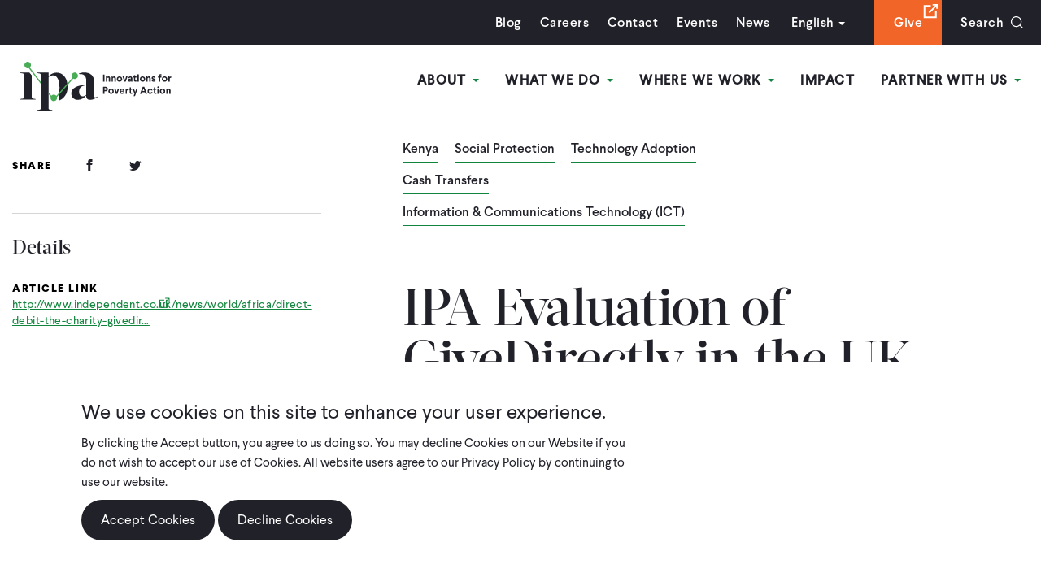

--- FILE ---
content_type: text/html; charset=UTF-8
request_url: https://poverty-action.org/news/ipa-evaluation-givedirectly-uk-independent
body_size: 15673
content:
<!DOCTYPE html>
<html lang="en" dir="ltr" prefix="content: http://purl.org/rss/1.0/modules/content/  dc: http://purl.org/dc/terms/  foaf: http://xmlns.com/foaf/0.1/  og: http://ogp.me/ns#  rdfs: http://www.w3.org/2000/01/rdf-schema#  schema: http://schema.org/  sioc: http://rdfs.org/sioc/ns#  sioct: http://rdfs.org/sioc/types#  skos: http://www.w3.org/2004/02/skos/core#  xsd: http://www.w3.org/2001/XMLSchema# ">
  <head>
    <meta charset="utf-8" />
<script src="https://giving.classy.org/embedded/api/sdk/js/55509" async></script>
<link rel="canonical" href="https://poverty-action.org/news/ipa-evaluation-givedirectly-uk-independent" />
<link rel="image_src" href=", /sites/default/files/2023-05/IPA-Logo-Dark-Green-Background-Rectangle.jpg" />
<meta property="og:title" content="IPA Evaluation of GiveDirectly in the UK Independent | IPA" />
<meta property="og:image" content="https://poverty-action.org/sites/default/files/2023-05/IPA-Logo-Dark-Green-Background-Rectangle.jpg" />
<meta property="og:image:url" content="https://poverty-action.org/sites/default/files/2023-05/IPA-Logo-Dark-Green-Background-Rectangle.jpg" />
<meta property="og:image:secure_url" content="https://poverty-action.org/sites/default/files/2023-05/IPA-Logo-Dark-Green-Background-Rectangle.jpg" />
<meta name="twitter:card" content="summary_large_image" />
<meta name="twitter:title" content="IPA Evaluation of GiveDirectly in the UK Independent | IPA" />
<meta name="twitter:image" content="https://poverty-action.org, /sites/default/files/2023-03/IPA-Logo-on-Dark-Green-Background.png" />
<meta name="Generator" content="Drupal 10 (https://www.drupal.org)" />
<meta name="MobileOptimized" content="width" />
<meta name="HandheldFriendly" content="true" />
<meta name="viewport" content="width=device-width, initial-scale=1.0" />
<link rel="icon" href="/sites/default/files/ipa-favicon-144x144.ico" type="image/vnd.microsoft.icon" />

    <title>IPA Evaluation of GiveDirectly in the UK Independent | IPA</title>
    <link rel="stylesheet" media="all" href="/themes/contrib/stable/css/core/components/progress.module.css?t7h6ko" />
<link rel="stylesheet" media="all" href="/themes/contrib/stable/css/core/components/ajax-progress.module.css?t7h6ko" />
<link rel="stylesheet" media="all" href="/themes/contrib/stable/css/system/components/align.module.css?t7h6ko" />
<link rel="stylesheet" media="all" href="/themes/contrib/stable/css/system/components/fieldgroup.module.css?t7h6ko" />
<link rel="stylesheet" media="all" href="/themes/contrib/stable/css/system/components/container-inline.module.css?t7h6ko" />
<link rel="stylesheet" media="all" href="/themes/contrib/stable/css/system/components/clearfix.module.css?t7h6ko" />
<link rel="stylesheet" media="all" href="/themes/contrib/stable/css/system/components/details.module.css?t7h6ko" />
<link rel="stylesheet" media="all" href="/themes/contrib/stable/css/system/components/hidden.module.css?t7h6ko" />
<link rel="stylesheet" media="all" href="/themes/contrib/stable/css/system/components/item-list.module.css?t7h6ko" />
<link rel="stylesheet" media="all" href="/themes/contrib/stable/css/system/components/js.module.css?t7h6ko" />
<link rel="stylesheet" media="all" href="/themes/contrib/stable/css/system/components/nowrap.module.css?t7h6ko" />
<link rel="stylesheet" media="all" href="/themes/contrib/stable/css/system/components/position-container.module.css?t7h6ko" />
<link rel="stylesheet" media="all" href="/themes/contrib/stable/css/system/components/reset-appearance.module.css?t7h6ko" />
<link rel="stylesheet" media="all" href="/themes/contrib/stable/css/system/components/resize.module.css?t7h6ko" />
<link rel="stylesheet" media="all" href="/themes/contrib/stable/css/system/components/system-status-counter.css?t7h6ko" />
<link rel="stylesheet" media="all" href="/themes/contrib/stable/css/system/components/system-status-report-counters.css?t7h6ko" />
<link rel="stylesheet" media="all" href="/themes/contrib/stable/css/system/components/system-status-report-general-info.css?t7h6ko" />
<link rel="stylesheet" media="all" href="/themes/contrib/stable/css/system/components/tablesort.module.css?t7h6ko" />
<link rel="stylesheet" media="all" href="/modules/contrib/eu_cookie_compliance/css/eu_cookie_compliance.bare.css?t7h6ko" />
<link rel="stylesheet" media="all" href="/modules/custom/gofundme_popup/css/gofundme_popup.css?t7h6ko" />
<link rel="stylesheet" media="all" href="/modules/contrib/paragraphs/css/paragraphs.unpublished.css?t7h6ko" />
<link rel="stylesheet" media="all" href="https://cdnjs.cloudflare.com/ajax/libs/font-awesome/4.3.0/css/font-awesome.min.css" />
<link rel="stylesheet" media="all" href="/modules/contrib/tb_megamenu/css/tb_megamenu.bootstrap.css?t7h6ko" />
<link rel="stylesheet" media="all" href="/modules/contrib/tb_megamenu/css/tb_megamenu.base.css?t7h6ko" />
<link rel="stylesheet" media="all" href="/modules/contrib/tb_megamenu/css/tb_megamenu.default.css?t7h6ko" />
<link rel="stylesheet" media="all" href="/modules/contrib/tb_megamenu/css/tb_megamenu.compatibility.css?t7h6ko" />
<link rel="stylesheet" media="all" href="/themes/contrib/stable/css/core/assets/vendor/normalize-css/normalize.css?t7h6ko" />
<link rel="stylesheet" media="all" href="/themes/contrib/stable/css/core/normalize-fixes.css?t7h6ko" />
<link rel="stylesheet" media="all" href="/themes/contrib/classy/css/components/action-links.css?t7h6ko" />
<link rel="stylesheet" media="all" href="/themes/contrib/classy/css/components/breadcrumb.css?t7h6ko" />
<link rel="stylesheet" media="all" href="/themes/contrib/classy/css/components/button.css?t7h6ko" />
<link rel="stylesheet" media="all" href="/themes/contrib/classy/css/components/collapse-processed.css?t7h6ko" />
<link rel="stylesheet" media="all" href="/themes/contrib/classy/css/components/container-inline.css?t7h6ko" />
<link rel="stylesheet" media="all" href="/themes/contrib/classy/css/components/details.css?t7h6ko" />
<link rel="stylesheet" media="all" href="/themes/contrib/classy/css/components/exposed-filters.css?t7h6ko" />
<link rel="stylesheet" media="all" href="/themes/contrib/classy/css/components/field.css?t7h6ko" />
<link rel="stylesheet" media="all" href="/themes/contrib/classy/css/components/form.css?t7h6ko" />
<link rel="stylesheet" media="all" href="/themes/contrib/classy/css/components/icons.css?t7h6ko" />
<link rel="stylesheet" media="all" href="/themes/contrib/classy/css/components/inline-form.css?t7h6ko" />
<link rel="stylesheet" media="all" href="/themes/contrib/classy/css/components/item-list.css?t7h6ko" />
<link rel="stylesheet" media="all" href="/themes/contrib/classy/css/components/link.css?t7h6ko" />
<link rel="stylesheet" media="all" href="/themes/contrib/classy/css/components/links.css?t7h6ko" />
<link rel="stylesheet" media="all" href="/themes/contrib/classy/css/components/menu.css?t7h6ko" />
<link rel="stylesheet" media="all" href="/themes/contrib/classy/css/components/more-link.css?t7h6ko" />
<link rel="stylesheet" media="all" href="/themes/contrib/classy/css/components/pager.css?t7h6ko" />
<link rel="stylesheet" media="all" href="/themes/contrib/classy/css/components/tabledrag.css?t7h6ko" />
<link rel="stylesheet" media="all" href="/themes/contrib/classy/css/components/tableselect.css?t7h6ko" />
<link rel="stylesheet" media="all" href="/themes/contrib/classy/css/components/tablesort.css?t7h6ko" />
<link rel="stylesheet" media="all" href="/themes/contrib/classy/css/components/tabs.css?t7h6ko" />
<link rel="stylesheet" media="all" href="/themes/contrib/classy/css/components/textarea.css?t7h6ko" />
<link rel="stylesheet" media="all" href="/themes/contrib/classy/css/components/ui-dialog.css?t7h6ko" />
<link rel="stylesheet" media="all" href="/themes/contrib/classy/css/components/messages.css?t7h6ko" />
<link rel="stylesheet" media="all" href="/themes/contrib/classy/css/components/node.css?t7h6ko" />
<link rel="stylesheet" media="all" href="/themes/contrib/classy/css/components/progress.css?t7h6ko" />
<link rel="stylesheet" media="all" href="/themes/custom/ipa/assets/dist/main.min.css?t7h6ko" />

    <script type="application/json" data-drupal-selector="drupal-settings-json">{"path":{"baseUrl":"\/","pathPrefix":"","currentPath":"node\/12056","currentPathIsAdmin":false,"isFront":false,"currentLanguage":"en"},"pluralDelimiter":"\u0003","suppressDeprecationErrors":true,"gtag":{"tagId":"","consentMode":false,"otherIds":[],"events":[],"additionalConfigInfo":[]},"ajaxPageState":{"libraries":"[base64]","theme":"ipa","theme_token":null},"ajaxTrustedUrl":{"\/search\/node":true},"gtm":{"tagId":null,"settings":{"data_layer":"dataLayer","include_classes":false,"allowlist_classes":"google\nnonGooglePixels\nnonGoogleScripts\nnonGoogleIframes","blocklist_classes":"customScripts\ncustomPixels","include_environment":false,"environment_id":"","environment_token":""},"tagIds":["GTM-PVWSQ3Q"]},"gofundmePopup":{"enabled":true,"useDefaultPopup":true,"sdkUrl":"https:\/\/giving.classy.org\/embedded\/api\/sdk\/js\/55509","embedCode":"\u003Cdiv id=\u0022_-fO1Pe0xlDTLunxGrFVk\u0022 classy=\u0022752506\u0022 \/\u003E","startDate":"2025-12-01","endDate":"2025-12-31","previewMode":false,"debugMode":true,"visibilityOption":"exclude","pages":"","currentPath":"\/node\/12056","pathAlias":"\/news\/ipa-evaluation-givedirectly-uk-independent"},"eu_cookie_compliance":{"cookie_policy_version":"1.0.0","popup_enabled":true,"popup_agreed_enabled":false,"popup_hide_agreed":false,"popup_clicking_confirmation":false,"popup_scrolling_confirmation":false,"popup_html_info":"\u003Cdiv aria-labelledby=\u0022popup-text\u0022  class=\u0022eu-cookie-compliance-banner eu-cookie-compliance-banner-info eu-cookie-compliance-banner--opt-in\u0022\u003E\n  \u003Cdiv class=\u0022popup-content info eu-cookie-compliance-content\u0022\u003E\n        \u003Cdiv id=\u0022popup-text\u0022 class=\u0022eu-cookie-compliance-message\u0022 role=\u0022document\u0022\u003E\n      \u003Ch2\u003EWe use cookies on this site to enhance your user experience.\u003C\/h2\u003E\u003Cp\u003EBy clicking the Accept button, you agree to us doing so. You may decline Cookies on our Website if you do not wish to accept our use of Cookies. All website users agree to our Privacy Policy by continuing to use our website.\u003C\/p\u003E\n              \u003Cbutton type=\u0022button\u0022 class=\u0022find-more-button eu-cookie-compliance-more-button\u0022\u003EPrivacy Policy\u003C\/button\u003E\n          \u003C\/div\u003E\n\n    \n    \u003Cdiv id=\u0022popup-buttons\u0022 class=\u0022eu-cookie-compliance-buttons\u0022\u003E\n            \u003Cbutton type=\u0022button\u0022 class=\u0022agree-button eu-cookie-compliance-secondary-button button button--small\u0022\u003EAccept Cookies\u003C\/button\u003E\n              \u003Cbutton type=\u0022button\u0022 class=\u0022decline-button eu-cookie-compliance-default-button button button--small button--primary\u0022\u003EDecline Cookies\u003C\/button\u003E\n          \u003C\/div\u003E\n  \u003C\/div\u003E\n\u003C\/div\u003E","use_mobile_message":false,"mobile_popup_html_info":"\u003Cdiv aria-labelledby=\u0022popup-text\u0022  class=\u0022eu-cookie-compliance-banner eu-cookie-compliance-banner-info eu-cookie-compliance-banner--opt-in\u0022\u003E\n  \u003Cdiv class=\u0022popup-content info eu-cookie-compliance-content\u0022\u003E\n        \u003Cdiv id=\u0022popup-text\u0022 class=\u0022eu-cookie-compliance-message\u0022 role=\u0022document\u0022\u003E\n      \n              \u003Cbutton type=\u0022button\u0022 class=\u0022find-more-button eu-cookie-compliance-more-button\u0022\u003EPrivacy Policy\u003C\/button\u003E\n          \u003C\/div\u003E\n\n    \n    \u003Cdiv id=\u0022popup-buttons\u0022 class=\u0022eu-cookie-compliance-buttons\u0022\u003E\n            \u003Cbutton type=\u0022button\u0022 class=\u0022agree-button eu-cookie-compliance-secondary-button button button--small\u0022\u003EAccept Cookies\u003C\/button\u003E\n              \u003Cbutton type=\u0022button\u0022 class=\u0022decline-button eu-cookie-compliance-default-button button button--small button--primary\u0022\u003EDecline Cookies\u003C\/button\u003E\n          \u003C\/div\u003E\n  \u003C\/div\u003E\n\u003C\/div\u003E","mobile_breakpoint":768,"popup_html_agreed":false,"popup_use_bare_css":true,"popup_height":"auto","popup_width":"100%","popup_delay":1000,"popup_link":"https:\/\/poverty-action.org\/privacy-policy","popup_link_new_window":true,"popup_position":false,"fixed_top_position":true,"popup_language":"en","store_consent":false,"better_support_for_screen_readers":false,"cookie_name":"","reload_page":false,"domain":"","domain_all_sites":false,"popup_eu_only":false,"popup_eu_only_js":false,"cookie_lifetime":100,"cookie_session":0,"set_cookie_session_zero_on_disagree":0,"disagree_do_not_show_popup":false,"method":"opt_in","automatic_cookies_removal":true,"allowed_cookies":"","withdraw_markup":"\u003Cbutton type=\u0022button\u0022 class=\u0022eu-cookie-withdraw-tab\u0022\u003EPrivacy settings\u003C\/button\u003E\n\u003Cdiv aria-labelledby=\u0022popup-text\u0022 class=\u0022eu-cookie-withdraw-banner\u0022\u003E\n  \u003Cdiv class=\u0022popup-content info eu-cookie-compliance-content\u0022\u003E\n    \u003Cdiv id=\u0022popup-text\u0022 class=\u0022eu-cookie-compliance-message\u0022 role=\u0022document\u0022\u003E\n      \u003Ch2\u003EWe use cookies on this site to enhance your user experience\u003C\/h2\u003E\u003Cp\u003EYou have given your consent for us to set cookies.\u003C\/p\u003E\n    \u003C\/div\u003E\n    \u003Cdiv id=\u0022popup-buttons\u0022 class=\u0022eu-cookie-compliance-buttons\u0022\u003E\n      \u003Cbutton type=\u0022button\u0022 class=\u0022eu-cookie-withdraw-button  button button--small button--primary\u0022\u003EWithdraw consent\u003C\/button\u003E\n    \u003C\/div\u003E\n  \u003C\/div\u003E\n\u003C\/div\u003E","withdraw_enabled":false,"reload_options":0,"reload_routes_list":"","withdraw_button_on_info_popup":false,"cookie_categories":[],"cookie_categories_details":[],"enable_save_preferences_button":true,"cookie_value_disagreed":"0","cookie_value_agreed_show_thank_you":"1","cookie_value_agreed":"2","containing_element":"body","settings_tab_enabled":false,"olivero_primary_button_classes":" button button--small button--primary","olivero_secondary_button_classes":" button button--small","close_button_action":"close_banner","open_by_default":true,"modules_allow_popup":true,"hide_the_banner":false,"geoip_match":true,"unverified_scripts":["\/"]},"TBMegaMenu":{"TBElementsCounter":{"column":4},"theme":"ipa"},"user":{"uid":0,"permissionsHash":"506f4d2033bae4c2987259926cb381eda8e0f2c919d40aaaa6857ffec3ee6f81"}}</script>
<script src="/sites/default/files/js/js_x7H8FBpbFrueOYtAeqFiYKJJe4hXpG7h1CexKg15vVo.js?scope=header&amp;delta=0&amp;language=en&amp;theme=ipa&amp;include=eJxtyEEOwjAMRNELpfWRIjcdTIodhzSR4PZErACx-aN5GDG53zLmWNXMJYHwB4P4ZZTdEKvXUendiS6K2FlIZn7_ygc_vtGC9MblVO6g4z7QnsupeUcLuTKJ-sa6nC2FvkWDsKEM6lcY1g95ASShR7k"></script>
<script src="/modules/contrib/google_tag/js/gtag.js?t7h6ko"></script>
<script src="/modules/contrib/google_tag/js/gtm.js?t7h6ko"></script>

  </head>
  <body class="path-node page-node-type-template-g-details-flex">
        <a href="#main-content" class="visually-hidden focusable skip-link">
      Skip to main content
    </a>
    <noscript><iframe src="https://www.googletagmanager.com/ns.html?id=GTM-PVWSQ3Q"
                  height="0" width="0" style="display:none;visibility:hidden"></iframe></noscript>

      <div class="dialog-off-canvas-main-canvas" data-off-canvas-main-canvas>
    <div id="site">
     <a href="#main-content" class="skip-main">Skip to main content</a>
    <header id="header" role="banner">
         <div class="frame">
              <div class="top-bar">
                <div class="frame">
                      <div class="region region-headertopbar">
    <div class="search-block-form block block-search container-inline" data-drupal-selector="search-block-form" id="block-ipa-search" role="search">
  
      <h2>Search</h2>
    
      <form action="/search/node" method="get" id="search-block-form" accept-charset="UTF-8">
  <div class="js-form-item form-item js-form-type-search form-type-search js-form-item-keys form-item-keys form-no-label">
      <label for="edit-keys" class="visually-hidden">Search</label>
        <input title="Enter the terms you wish to search for." data-drupal-selector="edit-keys" type="search" id="edit-keys" name="keys" value="" size="15" maxlength="128" class="form-search" placeholder="Search by keyword" />

        </div>
<div data-drupal-selector="edit-actions" class="form-actions js-form-wrapper form-wrapper" id="edit-actions"><input data-drupal-selector="edit-submit" type="submit" id="edit-submit" value="Search" class="button js-form-submit form-submit" />
</div>

</form>

  </div>
<nav role="navigation" aria-labelledby="block-utilitymenu-menu" id="block-utilitymenu" class="block block-menu navigation menu--utility-menu">
            
  <h2 class="visually-hidden" id="block-utilitymenu-menu">Utility Menu</h2>
  

        
              <ul class="menu">
                    <li class="menu-item">
        <a href="/ipa-blog" data-drupal-link-system-path="node/71">Blog</a>
              </li>
                <li class="menu-item">
        <a href="/careers" data-drupal-link-system-path="node/157">Careers</a>
              </li>
                <li class="menu-item">
        <a href="/contact-us" data-drupal-link-system-path="node/156">Contact</a>
              </li>
                <li class="menu-item">
        <a href="/ipa-events" data-drupal-link-system-path="node/69">Events</a>
              </li>
                <li class="menu-item">
        <a href="/ipa-news" data-drupal-link-system-path="node/70">News</a>
              </li>
        </ul>
  


  </nav>
<div id="block-gtranslate-2" class="block block-gtranslate block-gtranslate-block">
  
      <h2>GTranslate</h2>
    
      
<div class="gtranslate">
<script>function doGTranslate(lang_pair) {if(lang_pair.value)lang_pair=lang_pair.value;if(lang_pair=='')return;var lang=lang_pair.split('|')[1];var plang=location.hostname.split('.')[0];if(plang.length !=2 && plang.toLowerCase() != 'zh-cn' && plang.toLowerCase() != 'zh-tw')plang='en';location.href=location.protocol+'//'+(lang == 'en' ? '' : lang+'.')+location.hostname.replace('www.', '').replace(RegExp('^' + plang + '\\.'), '')+'/news/ipa-evaluation-givedirectly-uk-independent';}</script><div class="switcher notranslate"><div class="selected"><a href="#" onclick="return false;"><span class="gflag" style="background-position:-0px -0px"><img src="/modules/gtranslate/gtranslate-files/blank.png" height="16" width="16" alt="English" /></span>English</a></div><div class="option"><a href="/news/ipa-evaluation-givedirectly-uk-independent" title="English" class="nturl  selected"><span class="gflag" style="background-position:-0px -0px;"><img src="/modules/gtranslate/gtranslate-files/blank.png" height="16" width="16" alt="English" /></span>English</a><a href="https://fr.poverty-action.org/news/ipa-evaluation-givedirectly-uk-independent" title="French" class="nturl "><span class="gflag" style="background-position:-200px -100px;"><img src="/modules/gtranslate/gtranslate-files/blank.png" height="16" width="16" alt="French" /></span>French</a><a href="https://es.poverty-action.org/news/ipa-evaluation-givedirectly-uk-independent" title="Spanish" class="nturl "><span class="gflag" style="background-position:-600px -200px;"><img src="/modules/gtranslate/gtranslate-files/blank.png" height="16" width="16" alt="Spanish" /></span>Spanish</a></div></div><style>
                        span.gflag {font-size:16px;padding:1px 0;background-repeat:no-repeat;background-image:url(/modules/gtranslate/gtranslate-files/16.png);}
                        span.gflag img {border:0;margin-top:2px;}
                        .switcher {font-family:Arial;font-size:10pt;text-align:left;cursor:pointer;overflow:hidden;width:163px;line-height:16px;}
                        .switcher a {text-decoration:none;display:block;font-size:10pt;-webkit-box-sizing:content-box;-moz-box-sizing:content-box;box-sizing:content-box;border:none;}
                        .switcher a span.gflag {margin-right:3px;padding:0;display:block;float:left;}
                        .switcher .selected {background:#FFFFFF url(/modules/gtranslate/gtranslate-files/switcher.png) repeat-x;position:relative;z-index:9999;}
                        .switcher .selected a {border:1px solid #CCCCCC;background:url(/modules/gtranslate/gtranslate-files/arrow_down.png) 146px center no-repeat;color:#666666;padding:3px 5px;width:151px;}
                        .switcher .selected a:hover {background:#F0F0F0 url(/modules/gtranslate/gtranslate-files/arrow_down.png) 146px center no-repeat;}
                        .switcher .option {position:relative;z-index:9998;border-left:1px solid #CCCCCC;border-right:1px solid #CCCCCC;border-bottom:1px solid #CCCCCC;background-color:#EEEEEE;display:none;width:161px;-webkit-box-sizing:content-box;-moz-box-sizing:content-box;box-sizing:content-box;}
                        .switcher .option a {color:#000;padding:3px 5px;}
                        .switcher .option a:hover {background:#FFC;}
                        .switcher .option a.selected {background:#FFC;}
                        #selected_lang_name {float: none;}
                        .l_name {float: none !important;margin: 0;}
                    </style>
</div>
  </div>
<nav role="navigation" aria-labelledby="block-searchgivemenu-menu" id="block-searchgivemenu" class="block block-menu navigation menu--search-give-menu">
      
  <h2 id="block-searchgivemenu-menu">Search Give Menu</h2>
  

        
              <ul class="menu">
                    <li class="menu-item">
        <a href="https://donate.poverty-action.org/give/192232/#!/donation/checkout" class="orange-bg" target="_blank">Give</a>
              </li>
                <li class="menu-item">
        <a href="/search" class="search-toggle" data-drupal-link-system-path="search">Search</a>
              </li>
        </ul>
  


  </nav>

  </div>

                </div>
            </div>
            <div class="bottom-bar">
                <div id="block-ipa-branding" class="block block-system block-system-branding-block">
                    <a href="/" rel="home" class="site-logo">
                        <img src="/themes/custom/ipa/assets/imgs/ipa-logo.svg" alt="IPA" class="logo">
                    </a>
                </div>
                  <div class="region region-header">
    <div id="block-mainnavigation" class="block block-tb-megamenu block-tb-megamenu-menu-blockmain">
  
    
      <style type="text/css">
  .tb-megamenu.animate .mega > .mega-dropdown-menu, .tb-megamenu.animate.slide .mega > .mega-dropdown-menu > div {
    transition-delay: 400ms;  -webkit-transition-delay: 400ms;  -ms-transition-delay: 400ms;  -o-transition-delay: 400ms;  transition-duration: 400ms;  -webkit-transition-duration: 400ms;  -ms-transition-duration: 400ms;  -o-transition-duration: 400ms;
  }
</style>
<div  class="tb-megamenu tb-megamenu-main animate fading" data-duration="400" data-delay="400" id="tb-megamenu-main" role="navigation" aria-label="Main navigation">
      <button data-target=".nav-collapse" data-toggle="collapse" class="btn btn-navbar tb-megamenu-button" type="button">
      <i class="fa fa-reorder"></i>
    </button>
    <div class="nav-collapse  always-show">
    <ul  class="tb-megamenu-nav nav level-0 items-11" role="list" >
        <li  class="tb-megamenu-item level-1 mega dropdown" data-id="menu_link_content:97524b7b-86ee-4cb9-9a4d-3dbebe75aa3c" data-level="1" data-type="menu_item" data-class="" data-xicon="" data-caption="" data-alignsub="" data-group="0" data-hidewcol="0" data-hidesub="0" data-label="" aria-level="1" >
      <a href="/about"  class="dropdown-toggle" aria-expanded="false">
          About
          <span class="caret"></span>
          </a>
  <div  class="tb-megamenu-submenu dropdown-menu mega-dropdown-menu nav-child" data-class="" data-width="" role="list">
  <div class="mega-dropdown-inner">
          <div  class="tb-megamenu-row row-fluid">
      <div  data-showblocktitle="0" class="tb-megamenu-column span12 mega-col-nav about-menu" data-class="about-menu" data-width="12" data-hidewcol="" id="tb-megamenu-column-1">
  <div class="tb-megamenu-column-inner mega-inner clearfix">
                 <div  class="tb-block tb-megamenu-block" data-type="block" data-block="aboutmegamenu">
    <div class="block-inner">
      <div id="block-block-content1b4d1588-fd87-48ca-910f-d995b4b5dfbe" class="block block-block-content block-block-content1b4d1588-fd87-48ca-910f-d995b4b5dfbe">
  
    
      
            <div class="clearfix text-formatted field field--name-body field--type-text-with-summary field--label-hidden field__item"><div class="column"><p><img src="/sites/default/files/inline-images/image-2.jpg" data-entity-uuid="2ec69261-3b4e-4640-aa62-912874213cb7" data-entity-type="file" alt="test" width="330" height="240" loading="lazy"></p><p><a href="/about">Our Story &amp; Mission</a></p></div><div class="column"><p><img src="/sites/default/files/inline-images/image-1.jpg" data-entity-uuid="463bbc0f-45e9-47f9-9728-b92dd760a1e9" data-entity-type="file" alt="test" width="330" height="240" loading="lazy"></p><p><a href="/about/people">Our People</a></p></div><div class="column"><p><img src="/sites/default/files/inline-images/image.jpg" data-entity-uuid="20418c39-e9aa-495c-96de-dbcb02a58209" data-entity-type="file" alt="test" width="330" height="240" loading="lazy"></p><p><a href="/sites/default/files/publications/IPA-2025-Strategic-Ambition-Brochure-Final-Web.pdf" target="_blank">Our Strategy</a></p></div><div class="column"><p><strong>Learn More</strong></p><p><a href="/about/annual-reports-finances">Annual Reports &amp; Finances</a></p><p><a href="/node/116">Our Values</a></p><p><a href="/careers">Careers</a></p><p><a href="/contact-us">Contact Us</a></p><p><a href="/code-of-conduct-and-policies">Code of Conduct &amp; Associated Policies</a></p><p><a href="/legal-disclosures">Legal Disclosures</a></p></div></div>
      
  </div>

    </div>
  </div>

      </div>
</div>

  </div>

      </div>
</div>

</li>

        <li  class="tb-megamenu-item level-1 mega dropdown" data-id="menu_link_content:a022aef1-aa0d-479c-bc95-ef64ee0d891d" data-level="1" data-type="menu_item" data-class="" data-xicon="" data-caption="" data-alignsub="" data-group="0" data-hidewcol="0" data-hidesub="0" data-label="" aria-level="1" >
      <a href="/what-we-do"  class="dropdown-toggle" aria-expanded="false">
          What We Do
          <span class="caret"></span>
          </a>
  <div  class="tb-megamenu-submenu dropdown-menu mega-dropdown-menu nav-child" data-class="" data-width="" role="list">
  <div class="mega-dropdown-inner">
          <div  class="tb-megamenu-row row-fluid">
      <div  data-showblocktitle="1" class="tb-megamenu-column span12 mega-col-nav" data-class="" data-width="12" data-hidewcol="" id="tb-megamenu-column-2">
  <div class="tb-megamenu-column-inner mega-inner clearfix">
                 <div  class="tb-block tb-megamenu-block" data-type="block" data-block="whatwedomm">
    <div class="block-inner">
      <div id="block-block-contentb79bf363-8e29-46ab-8875-4d8935fc1c26" class="block block-block-content block-block-contentb79bf363-8e29-46ab-8875-4d8935fc1c26">
  
    
      
            <div class="clearfix text-formatted field field--name-body field--type-text-with-summary field--label-hidden field__item"><div class="column"><div class="inner-col"><p><img src="/sites/default/files/inline-images/image_3.jpg" data-entity-uuid="6f30ab62-49f1-457d-8596-70605e255023" data-entity-type="file" alt="test" width="225" height="135" loading="lazy"></p></div><div class="inner-col"><p><strong>Explore Research</strong></p><p><a href="/our-studies ">Studies</a></p><p><a href="/node/42">Public Data</a></p></div></div><div class="column"><div class="inner-column"><div class="left-col"><p><strong>Evidence Generation</strong></p><div class="inner-left-col"><div class="group"><p><a href="/sectoral-expertise"><strong>Sectoral Expertise</strong></a></p><p><a href="/agriculture">Agriculture</a></p><p><a href="/node/54277">Climate &amp; Environment</a></p><p><a href="/node/142">Consumer Protection</a></p><p><a href="/node/143">Education</a></p><p><a href="/node/144">Entrepreneurship &amp; Private Sector Development</a></p><p><a href="/node/145">Financial Inclusion</a></p><p><a href="/health-nutrition">Health &amp; Nutrition</a></p><p><a href="/human-trafficking">Human Trafficking</a></p><p><a href="/intimate-partner-violence">Intimate Partner Violence</a></p><p><a href="/peace-recovery">Peace &amp; Recovery</a></p><p><a href="/social-protection">Social Protection</a></p></div><div class="group"><p><a href="/research-funding"><strong>Research Funding</strong></a></p><p><a href="/open-funding-opportunities">Open Opportunities</a></p><p><a href="/research-funding">Closed Opportunities</a></p></div><div class="group"><p><a href="/rigorous-research"><strong>Rigorous Research</strong></a></p><p><a href="/high-quality-data">High-Quality Data</a></p><p><a href="/ethics-ipa-irb">Ethics &amp; IPA IRB</a></p><p><a href="/research-methods">Research Methods</a></p><p><a href="/research-support">Research Support</a></p><p><a href="/data-science-and-engineering">Data Science</a></p></div></div></div><div class="right-col"><div class="group"><p><strong>Evidence Use</strong></p><p><a href="/embedded-evidence-labs">Embedded Evidence Labs</a></p><p><a href="/policy-influence">Policy Influence</a></p><p><a href="/scaling-what-works">Scaling What Works</a></p></div><div class="group"><p><strong>Advisory Services</strong></p><p><a href="https://www.povertyindex.org" target="_blank">Poverty Measurement</a></p><p><a href="/right-fit-evidence">Right-Fit Evidence</a></p></div></div></div></div></div>
      
  </div>

    </div>
  </div>

      </div>
</div>

  </div>

      </div>
</div>

</li>

        <li  class="tb-megamenu-item level-1 mega dropdown" data-id="menu_link_content:a8cc5e91-ba6b-4e20-8d5b-2b611585dbbe" data-level="1" data-type="menu_item" data-class="" data-xicon="" data-caption="" data-alignsub="" data-group="0" data-hidewcol="0" data-hidesub="0" data-label="" aria-level="1" >
      <a href="/where-we-work"  class="dropdown-toggle" aria-expanded="false">
          Where We Work
          <span class="caret"></span>
          </a>
  <div  class="tb-megamenu-submenu dropdown-menu mega-dropdown-menu nav-child" data-class="" data-width="" role="list">
  <div class="mega-dropdown-inner">
          <div  class="tb-megamenu-row row-fluid">
      <div  data-showblocktitle="0" class="tb-megamenu-column span12 mega-col-nav where-menu" data-class="where-menu" data-width="12" data-hidewcol="" id="tb-megamenu-column-3">
  <div class="tb-megamenu-column-inner mega-inner clearfix">
                 <div  class="tb-block tb-megamenu-block" data-type="block" data-block="whereweworkmm">
    <div class="block-inner">
      <div id="block-block-contentf1e4efa2-6a8a-4938-b39e-f4ba99eab9d6" class="block block-block-content block-block-contentf1e4efa2-6a8a-4938-b39e-f4ba99eab9d6">
  
    
      
            <div class="clearfix text-formatted field field--name-body field--type-text-with-summary field--label-hidden field__item"><div class="column"><p><img src="/sites/default/files/inline-images/image_2.jpg" data-entity-uuid="7d8b6072-8478-435a-a304-ede88630f9b7" data-entity-type="file" alt="test" width="720" height="480" loading="lazy"></p><div class="meta"><p><strong>IPA has 16 country offices, listed here. To date, we have more than 1,000 projects completed or underway in more than 60 countries.&nbsp;</strong></p><p><a href="/where-we-work">Learn More</a></p></div></div><div class="column"><p><strong>East Africa</strong></p><p><a href="/kenya-overview">Kenya</a></p><p><a href="/node/48">Malawi</a></p><p><a href="/node/49">Rwanda</a></p><p><a href="/node/50">Tanzania</a></p><p><a href="/node/51">Uganda</a></p><p><a href="/node/52">Zambia</a></p></div><div class="column"><p><strong>West Africa</strong></p><p><a href="/node/53">Burkina Faso</a></p><p><a href="/node/204">Côte d’Ivoire</a></p><p><a href="/node/54">Ghana</a></p><p><a href="/node/64">Liberia</a></p><p><a href="/node/199">Nigeria</a></p><p><a href="/node/55">Sierra Leone</a></p></div><div class="column"><p><strong>Asia</strong></p><p><a href="/node/58">Philippines</a></p></div><div class="column"><p><strong>Latin America &amp; the Caribbean</strong></p><p><a href="/node/59">Colombia</a></p><p><a href="/node/61">Mexico</a></p><p><a href="/node/63">Peru</a></p><p><a href="/other-countries-latin-america-caribbean">Other LAC Countries</a></p></div></div>
      
  </div>

    </div>
  </div>

      </div>
</div>

  </div>

      </div>
</div>

</li>

        <li  class="tb-megamenu-item level-1 mega" data-id="menu_link_content:48150d10-2812-4560-98b9-f773579c61ec" data-level="1" data-type="menu_item" data-class="" data-xicon="" data-caption="" data-alignsub="" data-group="0" data-hidewcol="0" data-hidesub="0" data-label="" aria-level="1" >
      <a href="/impact" >
          Impact
          </a>
  
</li>

        <li  class="tb-megamenu-item level-1 mega dropdown" data-id="menu_link_content:512b8894-6594-424d-8748-7c489ca53509" data-level="1" data-type="menu_item" data-class="" data-xicon="" data-caption="" data-alignsub="" data-group="0" data-hidewcol="0" data-hidesub="0" data-label="" aria-level="1" >
      <a href="/Partner-With-Us"  class="dropdown-toggle" aria-expanded="false">
          Partner With Us
          <span class="caret"></span>
          </a>
  <div  class="tb-megamenu-submenu dropdown-menu mega-dropdown-menu nav-child" data-class="" data-width="" role="list">
  <div class="mega-dropdown-inner">
          <div  class="tb-megamenu-row row-fluid">
      <div  data-showblocktitle="0" class="tb-megamenu-column span12 mega-col-nav" data-class="" data-width="12" data-hidewcol="" id="tb-megamenu-column-4">
  <div class="tb-megamenu-column-inner mega-inner clearfix">
                 <div  class="tb-block tb-megamenu-block" data-type="block" data-block="partnerwithusmm">
    <div class="block-inner">
      <div id="block-block-content10c999f3-c70c-4a1a-889b-8b1edc71416a" class="block block-block-content block-block-content10c999f3-c70c-4a1a-889b-8b1edc71416a">
  
    
      
            <div class="clearfix text-formatted field field--name-body field--type-text-with-summary field--label-hidden field__item"><div class="column">
<p><img alt="Children in Sylhet, Bangladesh receive vitamin A capsules at a temporary vaccination center. © 2018 HM Shahidul Islam / Shutterstock" data-entity-type="file" data-entity-uuid="b7a8843e-8033-45cc-980f-2856e981bc47" src="/sites/default/files/inline-images/For-Practitioners-Mega-Menu-Image.jpg" width="604" height="480" loading="lazy"></p>

<p><a href="/partner-with-us/practitioners">For Practitioners</a></p>
</div>

<div class="column">
<p><img alt="IPA Executive Director Annie Duflo (left) meets Mr. Enoch Cobbinah, Chief Director of Ghana's Ministry of Education. © 2018 Kojo Denanyoh" data-entity-type="file" data-entity-uuid="39cbf1ac-9d03-472d-b6e9-e7e102ca3f59" src="/sites/default/files/inline-images/For-Policymakers-Mega-Menu-Image.jpg" width="604" height="480" loading="lazy"></p>

<p><a href="/partner-with-us/policymakers">For Policymakers</a></p>
</div>

<div class="column">
<p><img alt="An IPA/J-PAL workshop on &quot;Investing in Education for the Future&quot; in Liberia.  © 2017 Rebecca Elcome" data-entity-type="file" data-entity-uuid="d64f622c-8b39-462a-82e4-5bfc0d7693cc" src="/sites/default/files/inline-images/For-Researchers-Mega-Menu-Image.jpg" width="604" height="480" loading="lazy"></p>

<p><a href="/partner-with-us/researchers">For Researchers</a></p>

<p class="overlay-link"><a href="/research-funding">See funding opportunities»</a></p>
</div>

<div class="column">
<p><img alt="Students in Sylhet, Bangladesh plant a tree. © 2018 HM Shahidul Islam / Shutterstock" data-entity-type="file" data-entity-uuid="26e1f0d2-a595-4129-9043-c24b02205c18" src="/sites/default/files/inline-images/For-Donors-Mega-Menu-Image.jpg" width="604" height="480" loading="lazy"></p>

<p><a href="/partner-with-us/donors">For Donors</a></p>
</div>
</div>
      
  </div>

    </div>
  </div>

      </div>
</div>

  </div>

      </div>
</div>

</li>

        <li  class="tb-megamenu-item level-1 mega" data-id="menu_link_content:86228068-67dd-4076-91e7-f8139c423cea" data-level="1" data-type="menu_item" data-class="" data-xicon="" data-caption="" data-alignsub="" data-group="0" data-hidewcol="0" data-hidesub="0" data-label="" aria-level="1" >
      <a href="/ipa-blog" >
          Blog
          </a>
  
</li>

        <li  class="tb-megamenu-item level-1 mega" data-id="menu_link_content:d9a8b7d2-67c6-4c33-a59f-8f2b56a945fa" data-level="1" data-type="menu_item" data-class="" data-xicon="" data-caption="" data-alignsub="" data-group="0" data-hidewcol="0" data-hidesub="0" data-label="" aria-level="1" >
      <a href="/ipa-news" >
          News
          </a>
  
</li>

        <li  class="tb-megamenu-item level-1 mega" data-id="menu_link_content:2f281a7d-f2cd-40a9-bf3e-6817f598f1bc" data-level="1" data-type="menu_item" data-class="" data-xicon="" data-caption="" data-alignsub="" data-group="0" data-hidewcol="0" data-hidesub="0" data-label="" aria-level="1" >
      <a href="/careers" >
          Careers
          </a>
  
</li>

        <li  class="tb-megamenu-item level-1 mega" data-id="menu_link_content:a6b8320c-47a8-457c-9c0c-8bd162e5f7d2" data-level="1" data-type="menu_item" data-class="" data-xicon="" data-caption="" data-alignsub="" data-group="0" data-hidewcol="0" data-hidesub="0" data-label="" aria-level="1" >
      <a href="/ipa-events" >
          Events
          </a>
  
</li>

        <li  class="tb-megamenu-item level-1 mega" data-id="menu_link_content:cf2425dd-1bc7-4075-96d8-219b0d3ece0e" data-level="1" data-type="menu_item" data-class="" data-xicon="" data-caption="" data-alignsub="" data-group="0" data-hidewcol="0" data-hidesub="0" data-label="" aria-level="1" >
      <a href="/contact-us" >
          Contact
          </a>
  
</li>

        <li  class="tb-megamenu-item level-1 mega" data-id="menu_link_content:03df0ac0-8a56-457f-af20-ba719791cfaa" data-level="1" data-type="menu_item" data-class="" data-xicon="" data-caption="" data-alignsub="" data-group="0" data-hidewcol="0" data-hidesub="0" data-label="" aria-level="1" >
      <a href="https://donate.poverty-action.org/give/192232/#!/donation/checkout"  class="orange-bg" target="_blank">
          Give
          </a>
  
</li>

  </ul>

      </div>
  </div>

  </div>
<div id="block-aboutmegamenu" class="block block-block-content block-block-content1b4d1588-fd87-48ca-910f-d995b4b5dfbe">
  
    
      
            <div class="clearfix text-formatted field field--name-body field--type-text-with-summary field--label-hidden field__item"><div class="column"><p><img src="/sites/default/files/inline-images/image-2.jpg" data-entity-uuid="2ec69261-3b4e-4640-aa62-912874213cb7" data-entity-type="file" alt="test" width="330" height="240" loading="lazy"></p><p><a href="/about">Our Story &amp; Mission</a></p></div><div class="column"><p><img src="/sites/default/files/inline-images/image-1.jpg" data-entity-uuid="463bbc0f-45e9-47f9-9728-b92dd760a1e9" data-entity-type="file" alt="test" width="330" height="240" loading="lazy"></p><p><a href="/about/people">Our People</a></p></div><div class="column"><p><img src="/sites/default/files/inline-images/image.jpg" data-entity-uuid="20418c39-e9aa-495c-96de-dbcb02a58209" data-entity-type="file" alt="test" width="330" height="240" loading="lazy"></p><p><a href="/sites/default/files/publications/IPA-2025-Strategic-Ambition-Brochure-Final-Web.pdf" target="_blank">Our Strategy</a></p></div><div class="column"><p><strong>Learn More</strong></p><p><a href="/about/annual-reports-finances">Annual Reports &amp; Finances</a></p><p><a href="/node/116">Our Values</a></p><p><a href="/careers">Careers</a></p><p><a href="/contact-us">Contact Us</a></p><p><a href="/code-of-conduct-and-policies">Code of Conduct &amp; Associated Policies</a></p><p><a href="/legal-disclosures">Legal Disclosures</a></p></div></div>
      
  </div>
<div id="block-impactmm" class="block block-block-content block-block-content6d8d2307-8f0a-4010-acb6-e2021045b74f">
  
    
      
            <div class="clearfix text-formatted field field--name-body field--type-text-with-summary field--label-hidden field__item"><div class="column">
<p><img alt="test" data-entity-type="file" data-entity-uuid="3100ff7e-b240-48b8-8f86-89affd25b93d" src="/sites/default/files/inline-images/image-2_0.jpg" width="660" height="480" loading="lazy"></p>

<p><a href="/evidence-use">Evidence Use</a></p>
</div>

<div class="column">
<p><img alt="#" data-entity-type="file" data-entity-uuid="a7927ed5-21e9-4eb2-a5cf-63b11b342dfa" src="/sites/default/files/inline-images/image-1_0.jpg" width="660" height="480" loading="lazy"></p>

<p><a href="/equipping-decision-makers">Equipping Decision-Makers</a></p>
</div>

<div class="column">
<p><img alt="test" data-entity-type="file" data-entity-uuid="4e92864a-f5ed-41aa-a54e-617e10fc6c59" src="/sites/default/files/inline-images/image_0.jpg" width="660" height="480" loading="lazy"></p>

<p><a href="/influencing-policy-and-programming">Influencing Policy &amp; Programming</a></p>
</div>

<div class="column">
<p><strong>Read More</strong></p>

<p><a href="/what-do-we-mean-impact">What Do We Mean by Impact?</a></p>

<p><a href="/theory-action">Theory of Action</a></p>
</div>
</div>
      
  </div>
<div id="block-partnerwithusmm" class="block block-block-content block-block-content10c999f3-c70c-4a1a-889b-8b1edc71416a">
  
    
      
            <div class="clearfix text-formatted field field--name-body field--type-text-with-summary field--label-hidden field__item"><div class="column">
<p><img alt="Children in Sylhet, Bangladesh receive vitamin A capsules at a temporary vaccination center. © 2018 HM Shahidul Islam / Shutterstock" data-entity-type="file" data-entity-uuid="b7a8843e-8033-45cc-980f-2856e981bc47" src="/sites/default/files/inline-images/For-Practitioners-Mega-Menu-Image.jpg" width="604" height="480" loading="lazy"></p>

<p><a href="/partner-with-us/practitioners">For Practitioners</a></p>
</div>

<div class="column">
<p><img alt="IPA Executive Director Annie Duflo (left) meets Mr. Enoch Cobbinah, Chief Director of Ghana's Ministry of Education. © 2018 Kojo Denanyoh" data-entity-type="file" data-entity-uuid="39cbf1ac-9d03-472d-b6e9-e7e102ca3f59" src="/sites/default/files/inline-images/For-Policymakers-Mega-Menu-Image.jpg" width="604" height="480" loading="lazy"></p>

<p><a href="/partner-with-us/policymakers">For Policymakers</a></p>
</div>

<div class="column">
<p><img alt="An IPA/J-PAL workshop on &quot;Investing in Education for the Future&quot; in Liberia.  © 2017 Rebecca Elcome" data-entity-type="file" data-entity-uuid="d64f622c-8b39-462a-82e4-5bfc0d7693cc" src="/sites/default/files/inline-images/For-Researchers-Mega-Menu-Image.jpg" width="604" height="480" loading="lazy"></p>

<p><a href="/partner-with-us/researchers">For Researchers</a></p>

<p class="overlay-link"><a href="/research-funding">See funding opportunities»</a></p>
</div>

<div class="column">
<p><img alt="Students in Sylhet, Bangladesh plant a tree. © 2018 HM Shahidul Islam / Shutterstock" data-entity-type="file" data-entity-uuid="26e1f0d2-a595-4129-9043-c24b02205c18" src="/sites/default/files/inline-images/For-Donors-Mega-Menu-Image.jpg" width="604" height="480" loading="lazy"></p>

<p><a href="/partner-with-us/donors">For Donors</a></p>
</div>
</div>
      
  </div>
<div id="block-whatwedomm" class="block block-block-content block-block-contentb79bf363-8e29-46ab-8875-4d8935fc1c26">
  
    
      
            <div class="clearfix text-formatted field field--name-body field--type-text-with-summary field--label-hidden field__item"><div class="column"><div class="inner-col"><p><img src="/sites/default/files/inline-images/image_3.jpg" data-entity-uuid="6f30ab62-49f1-457d-8596-70605e255023" data-entity-type="file" alt="test" width="225" height="135" loading="lazy"></p></div><div class="inner-col"><p><strong>Explore Research</strong></p><p><a href="/our-studies ">Studies</a></p><p><a href="/node/42">Public Data</a></p></div></div><div class="column"><div class="inner-column"><div class="left-col"><p><strong>Evidence Generation</strong></p><div class="inner-left-col"><div class="group"><p><a href="/sectoral-expertise"><strong>Sectoral Expertise</strong></a></p><p><a href="/agriculture">Agriculture</a></p><p><a href="/node/54277">Climate &amp; Environment</a></p><p><a href="/node/142">Consumer Protection</a></p><p><a href="/node/143">Education</a></p><p><a href="/node/144">Entrepreneurship &amp; Private Sector Development</a></p><p><a href="/node/145">Financial Inclusion</a></p><p><a href="/health-nutrition">Health &amp; Nutrition</a></p><p><a href="/human-trafficking">Human Trafficking</a></p><p><a href="/intimate-partner-violence">Intimate Partner Violence</a></p><p><a href="/peace-recovery">Peace &amp; Recovery</a></p><p><a href="/social-protection">Social Protection</a></p></div><div class="group"><p><a href="/research-funding"><strong>Research Funding</strong></a></p><p><a href="/open-funding-opportunities">Open Opportunities</a></p><p><a href="/research-funding">Closed Opportunities</a></p></div><div class="group"><p><a href="/rigorous-research"><strong>Rigorous Research</strong></a></p><p><a href="/high-quality-data">High-Quality Data</a></p><p><a href="/ethics-ipa-irb">Ethics &amp; IPA IRB</a></p><p><a href="/research-methods">Research Methods</a></p><p><a href="/research-support">Research Support</a></p><p><a href="/data-science-and-engineering">Data Science</a></p></div></div></div><div class="right-col"><div class="group"><p><strong>Evidence Use</strong></p><p><a href="/embedded-evidence-labs">Embedded Evidence Labs</a></p><p><a href="/policy-influence">Policy Influence</a></p><p><a href="/scaling-what-works">Scaling What Works</a></p></div><div class="group"><p><strong>Advisory Services</strong></p><p><a href="https://www.povertyindex.org" target="_blank">Poverty Measurement</a></p><p><a href="/right-fit-evidence">Right-Fit Evidence</a></p></div></div></div></div></div>
      
  </div>
<div id="block-whereweworkmm" class="block block-block-content block-block-contentf1e4efa2-6a8a-4938-b39e-f4ba99eab9d6">
  
    
      
            <div class="clearfix text-formatted field field--name-body field--type-text-with-summary field--label-hidden field__item"><div class="column"><p><img src="/sites/default/files/inline-images/image_2.jpg" data-entity-uuid="7d8b6072-8478-435a-a304-ede88630f9b7" data-entity-type="file" alt="test" width="720" height="480" loading="lazy"></p><div class="meta"><p><strong>IPA has 16 country offices, listed here. To date, we have more than 1,000 projects completed or underway in more than 60 countries.&nbsp;</strong></p><p><a href="/where-we-work">Learn More</a></p></div></div><div class="column"><p><strong>East Africa</strong></p><p><a href="/kenya-overview">Kenya</a></p><p><a href="/node/48">Malawi</a></p><p><a href="/node/49">Rwanda</a></p><p><a href="/node/50">Tanzania</a></p><p><a href="/node/51">Uganda</a></p><p><a href="/node/52">Zambia</a></p></div><div class="column"><p><strong>West Africa</strong></p><p><a href="/node/53">Burkina Faso</a></p><p><a href="/node/204">Côte d’Ivoire</a></p><p><a href="/node/54">Ghana</a></p><p><a href="/node/64">Liberia</a></p><p><a href="/node/199">Nigeria</a></p><p><a href="/node/55">Sierra Leone</a></p></div><div class="column"><p><strong>Asia</strong></p><p><a href="/node/58">Philippines</a></p></div><div class="column"><p><strong>Latin America &amp; the Caribbean</strong></p><p><a href="/node/59">Colombia</a></p><p><a href="/node/61">Mexico</a></p><p><a href="/node/63">Peru</a></p><p><a href="/other-countries-latin-america-caribbean">Other LAC Countries</a></p></div></div>
      
  </div>

  </div>

            </div>
         </div>
    </header>

    <main id="main-content" role="main">
          <div class="region region-content">
    <div data-drupal-messages-fallback class="hidden"></div><div id="block-ipa-page-title" class="block block-core block-page-title-block">
  
    
      
  <h1 class="page-title"><span class="field field--name-title field--type-string field--label-hidden">IPA Evaluation of GiveDirectly in the UK Independent</span>
</h1>


  </div>
<div id="block-ipa-local-tasks" class="block block-core block-local-tasks-block">
  
    
        <nav class="tabs" role="navigation" aria-label="Tabs">
        <h2 class="visually-hidden">Primary tabs</h2>
  <ul class="tabs primary"><li class="is-active"><a href="/news/ipa-evaluation-givedirectly-uk-independent" data-drupal-link-system-path="node/12056" class="is-active" aria-current="page">View</a></li>
<li><a href="/node/12056/pdf" data-drupal-link-system-path="node/12056/pdf">Generate PDF</a></li>
</ul>

    </nav>
  </div>
<div id="block-ipa-content" class="block block-system block-system-main-block">
  
    
      



<article data-history-node-id="12056" about="/news/ipa-evaluation-givedirectly-uk-independent" class="node teaser-wrapper node--type-template-g-details-flex node--view-mode-full">
	<section class="cb30">
		
		<div class="frame">

			<aside
				class="sidebar" data-html2canvas-ignore="true">
								<div class="inner">
					<div class="cb-share cb-det">
						<span>Share</span>
						<div class="social">
							<a href="http://www.facebook.com/share.php?u=https://poverty-action.org/news/ipa-evaluation-givedirectly-uk-independent" target="_blank">
								<span>Facebook Link</span>
								<svg width="8" height="14" viewbox="0 0 8 14" fill="none" xmlns="http://www.w3.org/2000/svg">
									<path d="M2.25 4.66667H0.5V7H2.25V14H5.16667V7H7.29117L7.5 4.66667H5.16667V3.69425C5.16667 3.13717 5.27867 2.91667 5.81708 2.91667H7.5V0H5.27867C3.181 0 2.25 0.923416 2.25 2.69208V4.66667Z" fill="#21212A"/>
								</svg>
							</a>
							<a href="https://twitter.com/intent/tweet?url=https://poverty-action.org/news/ipa-evaluation-givedirectly-uk-independent" target="_blank">
								<span>Twitter Link</span>
								<svg width="15" height="12" viewbox="0 0 15 12" fill="none" xmlns="http://www.w3.org/2000/svg">
									<path fill-rule="evenodd" clip-rule="evenodd" d="M12.2698 0.955817C11.7259 0.367563 10.9485 0 10.0879 0C8.4383 0 7.09955 1.35644 7.09955 3.02932C7.09955 3.26693 7.12523 3.49723 7.17658 3.71907C4.69205 3.59258 2.48959 2.388 1.01428 0.552882C0.75672 1.00195 0.609656 1.52292 0.609656 2.07773C0.609656 3.12813 1.13722 4.05549 1.93985 4.59876C1.45041 4.58415 0.988599 4.44651 0.584756 4.2212V4.25811C0.584756 5.72644 1.61537 6.9514 2.98408 7.22861C2.73353 7.29973 2.46897 7.33549 2.19624 7.33549C2.00365 7.33549 1.81574 7.31704 1.63366 7.28166C2.01416 8.4847 3.11753 9.36093 4.42594 9.38438C3.4031 10.1972 2.11337 10.6816 0.713145 10.6816C0.471929 10.6816 0.233435 10.6678 0 10.6401C1.3228 11.4983 2.89499 12 4.58273 12C10.0821 12 13.0883 7.3847 13.0883 3.38112C13.0883 3.24924 13.086 3.11775 13.0809 2.98856C13.6649 2.5614 14.1723 2.02813 14.5714 1.42065C14.0361 1.66134 13.4595 1.82436 12.8549 1.89741C13.4723 1.52292 13.9462 0.929288 14.1695 0.221845C13.5914 0.568646 12.9526 0.820864 12.2698 0.955817Z" fill="#21212A"/>
								</svg>
							</a>
						</div>
					</div>
																																													
																																																																																																																																																																		
													<div class="cb-meta cb-det">
								<span class="details-title">Details</span>

																
								
																
																
																
																
																	<div class="ind data-rep">
										<span>Article Link</span>
										
            <div class="field field--name-field-link field--type-link field--label-hidden field__item"><a href="http://www.independent.co.uk/news/world/africa/direct-debit-the-charity-givedirectly-donates-cash-straight-to-people-in-need-9081499.html">http://www.independent.co.uk/news/world/africa/direct-debit-the-charity-givedir…</a></div>
      
									</div>
									
																							</div>
						
												
										</div>
			</aside>

			<div class="details-flex">
				<div class="cb-tags">
					<div class="tags-wrapper">
																					<a class="link-stnd" href="/taxonomy/term/73">Kenya</a>
																																		<a class="link-stnd" href="/taxonomy/term/191">Social Protection</a>
																																		<a class="link-stnd" href="/taxonomy/term/2026">Technology Adoption</a>
															<a class="link-stnd" href="/taxonomy/term/1821">Cash Transfers</a>
															<a class="link-stnd" href="/taxonomy/term/1936">Information &amp; Communications Technology (ICT)</a>
													
					</div>

					
				</div>

				<div class="cb-title">
											<h1><span class="field field--name-title field--type-string field--label-hidden">IPA Evaluation of GiveDirectly in the UK Independent</span>
</h1>
									</div>
				
				
      <div class="field field--name-field-template-g-content-blocks field--type-entity-reference-revisions field--label-hidden field__items">
              <div class="field__item">  <div class="paragraph paragraph--type--sub-cb30-editor paragraph--view-mode--default">
    

    <div class="cb-text">
         
            <div class="clearfix text-formatted field field--name-field-sub-editor field--type-text-long field--label-hidden field__item"><p>The UK's Independent discusses GiveDirectly's unconditional cash transfers, highlighting Innovations for Poverty Action's evaluation findings on increased asset holdings as well as lowered stress and hunger rates for recipients. Read the full story&nbsp;<a href="http://www.independent.co.uk/news/world/africa/direct-debit-the-charity-givedirectly-donates-cash-straight-to-people-in-need-9081499.html" target="_blank">here</a>&nbsp;and the project summary&nbsp;<a href="/project/0522" target="_blank">here</a>.</p>
</div>
      
    </div>

      </div>
</div>
              <div class="field__item">  <div class="paragraph paragraph--type--sub-cb30-date paragraph--view-mode--default">
               <div class="cb-date">
       January 23, 2014
      </div>
     
      </div>
</div>
          </div>
  

			</div>

		</div>
	</section>
</article>

  </div>

  </div>

    </main>

    <footer id="footer" role="contentinfo">
         <!-- <div class="upper" style="background-image: url(/themes/custom/ipa/assets/imgs/image.png)">
             <div class="cta">
                  <div class="inner">
                       <h2>Sign up for our newsletter and receive updates on studies, events, and grants.</h2>
                      <form class="" action="index.html" method="post">
                           <input type="text" name="" value="" placeholder="Your email address">
                           <div class="submit">
                                <input type="submit" value="Signup">
                           </div>
                      </form>
                  </div>
             </div>
         </div> -->

        <div class="middle">

            <div class="footer-main">
                 <div class="column col1">
                         <div class="region region-footer">
    <div id="block-footercolumnone" class="block block-block-content block-block-content9a6cd0c8-01fb-48d7-9f92-7d8fc6d07139">
  
    
      
            <div class="clearfix text-formatted field field--name-body field--type-text-with-summary field--label-hidden field__item"><h3>BROWSE OUR RESEARCH</h3>

<ul>
	<li><a href="/our-studies">All Studies</a></li>
	<li><a href="/our-publications">All Publications</a></li>
	<li><a href="/sectoral-expertise">Research by Program Area</a></li>
	<li><a href="/where-we-work">Research by Country</a></li>
</ul></div>
      
  </div>
<div id="block-footercolumntwo" class="block block-block-content block-block-content766feeac-ea83-4982-8b41-ea28d2a19394">
  
    
      
            <div class="clearfix text-formatted field field--name-body field--type-text-with-summary field--label-hidden field__item"><h3>PARTNER WITH US</h3>

<ul>
	<li><a href="/partner-with-us/practitioners">For Practitioners</a></li>
	<li><a href="/partner-with-us/policymakers">For Policymakers</a></li>
	<li><a href="/partner-with-us/researchers">For Researchers</a></li>
	<li><a href="/partner-with-us/donors">For Donors</a></li>
</ul></div>
      
  </div>
<div id="block-footercolumnthree" class="block block-block-content block-block-content5dda37ab-4c4f-41ad-ad27-e0ec2de18ad9">
  
    
      
            <div class="clearfix text-formatted field field--name-body field--type-text-with-summary field--label-hidden field__item"><h3>CONNECT WITH US</h3><ul><li><a href="https://www.linkedin.com/company/innovationsforpovertyaction" target="_blank">LinkedIn</a></li><li><a href="https://www.facebook.com/InnovationsforPovertyAction" target="_blank">Facebook</a></li><li><a href="https://bsky.app/profile/poverty-action.bsky.social" target="_blank">Bluesky</a></li><li><a href="https://www.youtube.com/user/povertyactionorg" target="_blank">YouTube</a></li><li><a href="https://x.com/poverty_action" target="_blank">X</a></li></ul><p>&nbsp;</p></div>
      
  </div>
<div id="block-footercolumnfour" class="block block-block-content block-block-contentc187cd26-f1c4-401f-9176-dd3aaa9084a0">
  
    
      
            <div class="clearfix text-formatted field field--name-body field--type-text-with-summary field--label-hidden field__item"><h3>GET IN TOUCH</h3>

<ul>
	<li><a href="/contact-us">Contact</a></li>
	<li><a href="https://donate.poverty-action.org/give/192232/#!/donation/checkout?" target="_blank">Donate</a></li>
	<li><a href="/careers">Careers</a></li>
	<li><a href="/ways-to-give">Ways to Give</a></li>
	<li><a href="/press">Press</a></li>
</ul>

<p>&nbsp;</p>
</div>
      
  </div>

  </div>


                 </div>
            </div>

            <div class="footer-secondary">
               <div class="column col-one">
                    <p>Copyright 2026 Innovations for Poverty Action</p>
                    <p><a href="/privacy-policy">Privacy Policy</a>   |   <a href="/legal-disclosures-and-policies">Legal Disclosures & Policies</a></p>
               </div>
               <div class="column col-two">
                    <p>
                         Innovations for Poverty Action (IPA) is registered as a 501(c)(3) nonprofit organization. Contributions to IPA are tax-deductible to the extent permitted by law. IPA’s tax identification number is 06-1660068.
                    </p>
               </div>
            </div>

        </div>

    </footer>

</div>

  <script>;
    (function (win) {
      win.egProps = {
        campaigns: [
          {
            campaignId: '634729',
    customDomain: 'donate.poverty-action.org',
            donation: {
              modal: {
                urlParams: { },
                elementSelector: 'SELECTOR FROM YOUR WEBSITE'
              },
              // ADD ABANDON CART NUDGE CODE HERE TO ENABLE
            }
          }
        ]
      }
      win.document.body.appendChild(makeEGScript())

      /* Create the embed script */
      function makeEGScript() {
        var egScript = win.document.createElement('script')
        egScript.setAttribute('type', 'text/javascript')
        egScript.setAttribute('async', 'true')
        egScript.setAttribute('src', 'https://sdk.classy.org/embedded-giving.js')
        return egScript
      }

      /* Read URL Params from your website. This could potentially
        * be included in the embed snippet */
      function readURLParams() {
        const searchParams = new URLSearchParams(location.search)
        const validUrlParams = ['c_src', 'c_src2']
        return validUrlParams.reduce(function toURLParamsMap(urlParamsSoFar, validKey) {
          const value = searchParams.get(validKey)
          return value === null ? urlParamsSoFar : { ...urlParamsSoFar, [validKey]: value }
        }, {})
      }
    })(window)
  </script>
  </div>

    <div id="gofundme-popup-overlay" class="gofundme-popup-overlay gofundme-popup--hidden gofundme-popup--default" role="dialog" aria-modal="true" aria-labelledby="gofundme-popup-title">
  <div class="gofundme-popup">
    <button type="button" class="gofundme-popup__close" aria-label="Close popup">
      <span class="visually-hidden">Close</span>
    </button>
    <div class="gofundme-popup__content">
                      <div class="gofundme-popup__default-content">
                      <div class="gofundme-popup__image-wrapper">
              <img src="/sites/default/files/gofundme_popup/ipa-2025_eoy_popup.jpg" alt="Double your impact!" class="gofundme-popup__image" />
            </div>
                    <div class="gofundme-popup__text-content">
            <h2 id="gofundme-popup-title" class="gofundme-popup__title">Double your impact!</h2>
            <div class="gofundme-popup__text">Turn research into real-world impact in the fight against global poverty. Your donation will be matched dollar-for-dollar now through December 31. Give today to put evidence to work!</div>
            <a href="https://donate.poverty-action.org/campaign/751715/donate" target="_blank" rel="noopener noreferrer" class="gofundme-popup__button">
              Click here to have your donation matched
            </a>
          </div>
        </div>
          </div>
  </div>
</div>


    <script src="/sites/default/files/js/js_70ms3_PDNfRdDaDIRheuJqZ9FK4FsaAfJBOWQGbKXgM.js?scope=footer&amp;delta=0&amp;language=en&amp;theme=ipa&amp;include=eJxtyEEOwjAMRNELpfWRIjcdTIodhzSR4PZErACx-aN5GDG53zLmWNXMJYHwB4P4ZZTdEKvXUendiS6K2FlIZn7_ygc_vtGC9MblVO6g4z7QnsupeUcLuTKJ-sa6nC2FvkWDsKEM6lcY1g95ASShR7k"></script>
<script src="/modules/custom/gofundme_popup/js/gofundme_popup.js?v=2"></script>
<script src="/sites/default/files/js/js_ftFSs9LxePBH-KN-dsYUjnKMvRhvwlHo1pn1segiAGY.js?scope=footer&amp;delta=2&amp;language=en&amp;theme=ipa&amp;include=eJxtyEEOwjAMRNELpfWRIjcdTIodhzSR4PZErACx-aN5GDG53zLmWNXMJYHwB4P4ZZTdEKvXUendiS6K2FlIZn7_ygc_vtGC9MblVO6g4z7QnsupeUcLuTKJ-sa6nC2FvkWDsKEM6lcY1g95ASShR7k"></script>

  </body>
</html>


--- FILE ---
content_type: text/css
request_url: https://poverty-action.org/themes/contrib/stable/css/system/components/position-container.module.css?t7h6ko
body_size: -314
content:
/*
 * @file
 * Contain positioned elements.
 */

.position-container {
  position: relative;
}


--- FILE ---
content_type: text/javascript
request_url: https://poverty-action.org/sites/default/files/js/js_ftFSs9LxePBH-KN-dsYUjnKMvRhvwlHo1pn1segiAGY.js?scope=footer&delta=2&language=en&theme=ipa&include=eJxtyEEOwjAMRNELpfWRIjcdTIodhzSR4PZErACx-aN5GDG53zLmWNXMJYHwB4P4ZZTdEKvXUendiS6K2FlIZn7_ygc_vtGC9MblVO6g4z7QnsupeUcLuTKJ-sa6nC2FvkWDsKEM6lcY1g95ASShR7k
body_size: 122710
content:
/* @license GPL-2.0-or-later https://www.drupal.org/licensing/faq */
(function($,Drupal){Drupal.theme.progressBar=function(id){const escapedId=Drupal.checkPlain(id);return (`<div id="${escapedId}" class="progress" aria-live="polite">`+'<div class="progress__label">&nbsp;</div>'+'<div class="progress__track"><div class="progress__bar"></div></div>'+'<div class="progress__percentage"></div>'+'<div class="progress__description">&nbsp;</div>'+'</div>');};Drupal.ProgressBar=function(id,updateCallback,method,errorCallback){this.id=id;this.method=method||'GET';this.updateCallback=updateCallback;this.errorCallback=errorCallback;this.element=$(Drupal.theme('progressBar',id));};$.extend(Drupal.ProgressBar.prototype,{setProgress(percentage,message,label){if(percentage>=0&&percentage<=100){$(this.element).find('div.progress__bar').each(function(){this.style.width=`${percentage}%`;});$(this.element).find('div.progress__percentage').html(`${percentage}%`);}$('div.progress__description',this.element).html(message);$('div.progress__label',this.element).html(label);if(this.updateCallback)this.updateCallback(percentage,message,this);},startMonitoring(uri,delay){this.delay=delay;this.uri=uri;this.sendPing();},stopMonitoring(){clearTimeout(this.timer);this.uri=null;},sendPing(){if(this.timer)clearTimeout(this.timer);if(this.uri){const pb=this;let uri=this.uri;if(!uri.includes('?'))uri+='?';else uri+='&';uri+='_format=json';$.ajax({type:this.method,url:uri,data:'',dataType:'json',success(progress){if(progress.status===0){pb.displayError(progress.data);return;}pb.setProgress(progress.percentage,progress.message,progress.label);pb.timer=setTimeout(()=>{pb.sendPing();},pb.delay);},error(xmlhttp){const e=new Drupal.AjaxError(xmlhttp,pb.uri);pb.displayError(`<pre>${e.message}</pre>`);}});}},displayError(string){const error=$('<div class="messages messages--error"></div>').html(string);$(this.element).before(error).hide();if(this.errorCallback)this.errorCallback(this);}});})(jQuery,Drupal);;
/* @license MIT https://raw.githubusercontent.com/muicss/loadjs/4.3.0/LICENSE.txt */
loadjs=function(){var h=function(){},o={},c={},f={};function u(e,n){if(e){var t=f[e];if(c[e]=n,t)for(;t.length;)t[0](e,n),t.splice(0,1)}}function l(e,n){e.call&&(e={success:e}),n.length?(e.error||h)(n):(e.success||h)(e)}function p(t,r,i,s){var o,e,u,n=document,c=i.async,f=(i.numRetries||0)+1,l=i.before||h,a=t.replace(/[\?|#].*$/,""),d=t.replace(/^(css|img|module|nomodule)!/,"");if(s=s||0,/(^css!|\.css$)/.test(a))(u=n.createElement("link")).rel="stylesheet",u.href=d,(o="hideFocus"in u)&&u.relList&&(o=0,u.rel="preload",u.as="style");else if(/(^img!|\.(png|gif|jpg|svg|webp)$)/.test(a))(u=n.createElement("img")).src=d;else if((u=n.createElement("script")).src=d,u.async=void 0===c||c,e="noModule"in u,/^module!/.test(a)){if(!e)return r(t,"l");u.type="module"}else if(/^nomodule!/.test(a)&&e)return r(t,"l");!(u.onload=u.onerror=u.onbeforeload=function(e){var n=e.type[0];if(o)try{u.sheet.cssText.length||(n="e")}catch(e){18!=e.code&&(n="e")}if("e"==n){if((s+=1)<f)return p(t,r,i,s)}else if("preload"==u.rel&&"style"==u.as)return u.rel="stylesheet";r(t,n,e.defaultPrevented)})!==l(t,u)&&n.head.appendChild(u)}function t(e,n,t){var r,i;if(n&&n.trim&&(r=n),i=(r?t:n)||{},r){if(r in o)throw"LoadJS";o[r]=!0}function s(n,t){!function(e,r,n){var t,i,s=(e=e.push?e:[e]).length,o=s,u=[];for(t=function(e,n,t){if("e"==n&&u.push(e),"b"==n){if(!t)return;u.push(e)}--s||r(u)},i=0;i<o;i++)p(e[i],t,n)}(e,function(e){l(i,e),n&&l({success:n,error:t},e),u(r,e)},i)}if(i.returnPromise)return new Promise(s);s()}return t.ready=function(e,n){return function(e,t){e=e.push?e:[e];var n,r,i,s=[],o=e.length,u=o;for(n=function(e,n){n.length&&s.push(e),--u||t(s)};o--;)r=e[o],(i=c[r])?n(r,i):(f[r]=f[r]||[]).push(n)}(e,function(e){l(n,e)}),t},t.done=function(e){u(e,[])},t.reset=function(){o={},c={},f={}},t.isDefined=function(e){return e in o},t}();;
/* @license GPL-2.0-or-later https://www.drupal.org/licensing/faq */
Drupal.debounce=function(func,wait,immediate){let timeout;let result;return function(...args){const context=this;const later=function(){timeout=null;if(!immediate)result=func.apply(context,args);};const callNow=immediate&&!timeout;clearTimeout(timeout);timeout=setTimeout(later,wait);if(callNow)result=func.apply(context,args);return result;};};;
(function(Drupal,debounce){let liveElement;const announcements=[];Drupal.behaviors.drupalAnnounce={attach(context){if(!liveElement){liveElement=document.createElement('div');liveElement.id='drupal-live-announce';liveElement.className='visually-hidden';liveElement.setAttribute('aria-live','polite');liveElement.setAttribute('aria-busy','false');document.body.appendChild(liveElement);}}};function announce(){const text=[];let priority='polite';let announcement;const il=announcements.length;for(let i=0;i<il;i++){announcement=announcements.pop();text.unshift(announcement.text);if(announcement.priority==='assertive')priority='assertive';}if(text.length){liveElement.innerHTML='';liveElement.setAttribute('aria-busy','true');liveElement.setAttribute('aria-live',priority);liveElement.innerHTML=text.join('\n');liveElement.setAttribute('aria-busy','false');}}Drupal.announce=function(text,priority){announcements.push({text,priority});return debounce(announce,200)();};})(Drupal,Drupal.debounce);;
((Drupal)=>{Drupal.Message=class{constructor(messageWrapper=null){if(!messageWrapper)this.messageWrapper=Drupal.Message.defaultWrapper();else this.messageWrapper=messageWrapper;}static defaultWrapper(){let wrapper=document.querySelector('[data-drupal-messages]')||document.querySelector('[data-drupal-messages-fallback]');if(!wrapper){wrapper=document.createElement('div');document.body.appendChild(wrapper);}if(wrapper.hasAttribute('data-drupal-messages-fallback')){wrapper.removeAttribute('data-drupal-messages-fallback');wrapper.classList.remove('hidden');}wrapper.setAttribute('data-drupal-messages','');return wrapper.innerHTML===''?Drupal.Message.messageInternalWrapper(wrapper):wrapper.firstElementChild;}static getMessageTypeLabels(){return {status:Drupal.t('Status message'),error:Drupal.t('Error message'),warning:Drupal.t('Warning message')};}add(message,options={}){if(!options.hasOwnProperty('type'))options.type='status';if(typeof message!=='string')throw new Error('Message must be a string.');Drupal.Message.announce(message,options);options.id=options.id?String(options.id):`${options.type}-${Math.random().toFixed(15).replace('0.','')}`;if(!Drupal.Message.getMessageTypeLabels().hasOwnProperty(options.type)){const {type}=options;throw new Error(`The message type, ${type}, is not present in Drupal.Message.getMessageTypeLabels().`);}this.messageWrapper.appendChild(Drupal.theme('message',{text:message},options));return options.id;}select(id){return this.messageWrapper.querySelector(`[data-drupal-message-id^="${id}"]`);}remove(id){return this.messageWrapper.removeChild(this.select(id));}clear(){Array.prototype.forEach.call(this.messageWrapper.querySelectorAll('[data-drupal-message-id]'),(message)=>{this.messageWrapper.removeChild(message);});}static announce(message,options){if(!options.priority&&(options.type==='warning'||options.type==='error'))options.priority='assertive';if(options.announce!=='')Drupal.announce(options.announce||message,options.priority);}static messageInternalWrapper(messageWrapper){const innerWrapper=document.createElement('div');innerWrapper.setAttribute('class','messages__wrapper');messageWrapper.insertAdjacentElement('afterbegin',innerWrapper);return innerWrapper;}};Drupal.theme.message=({text},{type,id})=>{const messagesTypes=Drupal.Message.getMessageTypeLabels();const messageWrapper=document.createElement('div');messageWrapper.setAttribute('class',`messages messages--${type}`);messageWrapper.setAttribute('role',type==='error'||type==='warning'?'alert':'status');messageWrapper.setAttribute('data-drupal-message-id',id);messageWrapper.setAttribute('data-drupal-message-type',type);messageWrapper.setAttribute('aria-label',messagesTypes[type]);messageWrapper.innerHTML=`${text}`;return messageWrapper;};})(Drupal);;
(function($,window,Drupal,drupalSettings,loadjs,{isFocusable,tabbable}){Drupal.behaviors.AJAX={attach(context,settings){function loadAjaxBehavior(base){const elementSettings=settings.ajax[base];if(typeof elementSettings.selector==='undefined')elementSettings.selector=`#${base}`;once('drupal-ajax',$(elementSettings.selector)).forEach((el)=>{elementSettings.element=el;elementSettings.base=base;Drupal.ajax(elementSettings);});}Object.keys(settings.ajax||{}).forEach(loadAjaxBehavior);Drupal.ajax.bindAjaxLinks(document.body);once('ajax','.use-ajax-submit').forEach((el)=>{const elementSettings={};elementSettings.url=$(el.form).attr('action');elementSettings.setClick=true;elementSettings.event='click';elementSettings.progress={type:'throbber'};elementSettings.base=el.id;elementSettings.element=el;Drupal.ajax(elementSettings);});},detach(context,settings,trigger){if(trigger==='unload')Drupal.ajax.expired().forEach((instance)=>{Drupal.ajax.instances[instance.instanceIndex]=null;});}};Drupal.AjaxError=function(xmlhttp,uri,customMessage){let statusCode;let statusText;let responseText;if(xmlhttp.status)statusCode=`\n${Drupal.t('An AJAX HTTP error occurred.')}\n${Drupal.t('HTTP Result Code: !status',{'!status':xmlhttp.status})}`;else statusCode=`\n${Drupal.t('An AJAX HTTP request terminated abnormally.')}`;statusCode+=`\n${Drupal.t('Debugging information follows.')}`;const pathText=`\n${Drupal.t('Path: !uri',{'!uri':uri})}`;statusText='';try{statusText=`\n${Drupal.t('StatusText: !statusText',{'!statusText':xmlhttp.statusText.trim()})}`;}catch(e){}responseText='';try{responseText=`\n${Drupal.t('ResponseText: !responseText',{'!responseText':xmlhttp.responseText.trim()})}`;}catch(e){}responseText=responseText.replace(/<("[^"]*"|'[^']*'|[^'">])*>/gi,'');responseText=responseText.replace(/[\n]+\s+/g,'\n');const readyStateText=xmlhttp.status===0?`\n${Drupal.t('ReadyState: !readyState',{'!readyState':xmlhttp.readyState})}`:'';customMessage=customMessage?`\n${Drupal.t('CustomMessage: !customMessage',{'!customMessage':customMessage})}`:'';this.message=statusCode+pathText+statusText+customMessage+responseText+readyStateText;this.name='AjaxError';if(!Drupal.AjaxError.messages)Drupal.AjaxError.messages=new Drupal.Message();Drupal.AjaxError.messages.add(Drupal.t("Oops, something went wrong. Check your browser's developer console for more details."),{type:'error'});};Drupal.AjaxError.prototype=new Error();Drupal.AjaxError.prototype.constructor=Drupal.AjaxError;Drupal.ajax=function(settings){if(arguments.length!==1)throw new Error('Drupal.ajax() function must be called with one configuration object only');const base=settings.base||false;const element=settings.element||false;delete settings.base;delete settings.element;if(!settings.progress&&!element)settings.progress=false;const ajax=new Drupal.Ajax(base,element,settings);ajax.instanceIndex=Drupal.ajax.instances.length;Drupal.ajax.instances.push(ajax);return ajax;};Drupal.ajax.instances=[];Drupal.ajax.expired=function(){return Drupal.ajax.instances.filter((instance)=>instance&&instance.element!==false&&!document.body.contains(instance.element));};Drupal.ajax.bindAjaxLinks=(element)=>{once('ajax','.use-ajax',element).forEach((ajaxLink)=>{const $linkElement=$(ajaxLink);const elementSettings={progress:{type:'throbber'},dialogType:$linkElement.data('dialog-type'),dialog:$linkElement.data('dialog-options'),dialogRenderer:$linkElement.data('dialog-renderer'),base:$linkElement.attr('id'),element:ajaxLink};const href=$linkElement.attr('href');if(href){elementSettings.url=href;elementSettings.event='click';}const httpMethod=$linkElement.data('ajax-http-method');if(httpMethod)elementSettings.httpMethod=httpMethod;Drupal.ajax(elementSettings);});};Drupal.Ajax=function(base,element,elementSettings){const defaults={httpMethod:'POST',event:element?'mousedown':null,keypress:true,selector:base?`#${base}`:null,effect:'none',speed:'none',method:'replaceWith',progress:{type:'throbber',message:Drupal.t('Processing...')},submit:{js:true}};$.extend(this,defaults,elementSettings);this.commands=new Drupal.AjaxCommands();this.instanceIndex=false;if(this.wrapper)this.wrapper=`#${this.wrapper}`;this.element=element;this.preCommandsFocusedElementSelector=null;this.elementSettings=elementSettings;if(this.element&&this.element.form)this.$form=$(this.element.form);if(!this.url){const $element=$(this.element);if(this.element.tagName==='A')this.url=$element.attr('href');else{if(this.element&&element.form)this.url=this.$form.attr('action');}}const originalUrl=this.url;this.url=this.url.replace(/\/nojs(\/|$|\?|#)/,'/ajax$1');if(drupalSettings.ajaxTrustedUrl[originalUrl])drupalSettings.ajaxTrustedUrl[this.url]=true;const ajax=this;ajax.options={url:ajax.url,data:ajax.submit,isInProgress(){return ajax.ajaxing;},beforeSerialize(elementSettings,options){return ajax.beforeSerialize(elementSettings,options);},beforeSubmit(formValues,elementSettings,options){ajax.ajaxing=true;ajax.preCommandsFocusedElementSelector=null;return ajax.beforeSubmit(formValues,elementSettings,options);},beforeSend(xmlhttprequest,options){ajax.ajaxing=true;return ajax.beforeSend(xmlhttprequest,options);},success(response,status,xmlhttprequest){ajax.preCommandsFocusedElementSelector=document.activeElement.getAttribute('data-drupal-selector');if(typeof response==='string')response=$.parseJSON(response);if(response!==null&&!drupalSettings.ajaxTrustedUrl[ajax.url])if(xmlhttprequest.getResponseHeader('X-Drupal-Ajax-Token')!=='1'){const customMessage=Drupal.t('The response failed verification so will not be processed.');return ajax.error(xmlhttprequest,ajax.url,customMessage);}return (Promise.resolve(ajax.success(response,status)).then(()=>{ajax.ajaxing=false;$(document).trigger('ajaxSuccess',[xmlhttprequest,this]);$(document).trigger('ajaxComplete',[xmlhttprequest,this]);if(--$.active===0)$(document).trigger('ajaxStop');}));},error(xmlhttprequest,status,error){ajax.ajaxing=false;},complete(xmlhttprequest,status){if(status==='error'||status==='parsererror')return ajax.error(xmlhttprequest,ajax.url);},dataType:'json',jsonp:false,method:ajax.httpMethod};if(elementSettings.dialog)ajax.options.data.dialogOptions=elementSettings.dialog;if(!ajax.options.url.includes('?'))ajax.options.url+='?';else ajax.options.url+='&';let wrapper=`drupal_${elementSettings.dialogType||'ajax'}`;if(elementSettings.dialogRenderer)wrapper+=`.${elementSettings.dialogRenderer}`;ajax.options.url+=`${Drupal.ajax.WRAPPER_FORMAT}=${wrapper}`;$(ajax.element).on(elementSettings.event,function(event){if(!drupalSettings.ajaxTrustedUrl[ajax.url]&&!Drupal.url.isLocal(ajax.url))throw new Error(Drupal.t('The callback URL is not local and not trusted: !url',{'!url':ajax.url}));return ajax.eventResponse(this,event);});if(elementSettings.keypress)$(ajax.element).on('keypress',function(event){return ajax.keypressResponse(this,event);});if(elementSettings.prevent)$(ajax.element).on(elementSettings.prevent,false);};Drupal.ajax.WRAPPER_FORMAT='_wrapper_format';Drupal.Ajax.AJAX_REQUEST_PARAMETER='_drupal_ajax';Drupal.Ajax.prototype.execute=function(){if(this.ajaxing)return;try{this.beforeSerialize(this.element,this.options);return $.ajax(this.options);}catch(e){this.ajaxing=false;window.alert(`An error occurred while attempting to process ${this.options.url}: ${e.message}`);return $.Deferred().reject();}};Drupal.Ajax.prototype.keypressResponse=function(element,event){const ajax=this;if(event.which===13||(event.which===32&&element.type!=='text'&&element.type!=='textarea'&&element.type!=='tel'&&element.type!=='number')){event.preventDefault();event.stopPropagation();$(element).trigger(ajax.elementSettings.event);}};Drupal.Ajax.prototype.eventResponse=function(element,event){event.preventDefault();event.stopPropagation();const ajax=this;if(ajax.ajaxing)return;try{if(ajax.$form){if(ajax.setClick)element.form.clk=element;ajax.$form.ajaxSubmit(ajax.options);}else{ajax.beforeSerialize(ajax.element,ajax.options);$.ajax(ajax.options);}}catch(e){ajax.ajaxing=false;window.alert(`An error occurred while attempting to process ${ajax.options.url}: ${e.message}`);}};Drupal.Ajax.prototype.beforeSerialize=function(element,options){if(this.$form&&document.body.contains(this.$form.get(0))){const settings=this.settings||drupalSettings;Drupal.detachBehaviors(this.$form.get(0),settings,'serialize');}options.data[Drupal.Ajax.AJAX_REQUEST_PARAMETER]=1;const pageState=drupalSettings.ajaxPageState;options.data['ajax_page_state[theme]']=pageState.theme;options.data['ajax_page_state[theme_token]']=pageState.theme_token;options.data['ajax_page_state[libraries]']=pageState.libraries;};Drupal.Ajax.prototype.beforeSubmit=function(formValues,element,options){};Drupal.Ajax.prototype.beforeSend=function(xmlhttprequest,options){if(this.$form){options.extraData=options.extraData||{};options.extraData.ajax_iframe_upload='1';const v=$.fieldValue(this.element);if(v!==null)options.extraData[this.element.name]=v;}$(this.element).prop('disabled',true);if(!this.progress||!this.progress.type)return;const progressIndicatorMethod=`setProgressIndicator${this.progress.type.slice(0,1).toUpperCase()}${this.progress.type.slice(1).toLowerCase()}`;if(progressIndicatorMethod in this&&typeof this[progressIndicatorMethod]==='function')this[progressIndicatorMethod].call(this);};Drupal.theme.ajaxProgressThrobber=(message)=>{const messageMarkup=typeof message==='string'?Drupal.theme('ajaxProgressMessage',message):'';const throbber='<div class="throbber">&nbsp;</div>';return `<div class="ajax-progress ajax-progress-throbber">${throbber}${messageMarkup}</div>`;};Drupal.theme.ajaxProgressIndicatorFullscreen=()=>'<div class="ajax-progress ajax-progress-fullscreen">&nbsp;</div>';Drupal.theme.ajaxProgressMessage=(message)=>`<div class="message">${message}</div>`;Drupal.theme.ajaxProgressBar=($element)=>$('<div class="ajax-progress ajax-progress-bar"></div>').append($element);Drupal.Ajax.prototype.setProgressIndicatorBar=function(){const progressBar=new Drupal.ProgressBar(`ajax-progress-${this.element.id}`,$.noop,this.progress.method,$.noop);if(this.progress.message)progressBar.setProgress(-1,this.progress.message);if(this.progress.url)progressBar.startMonitoring(this.progress.url,this.progress.interval||1500);this.progress.element=$(Drupal.theme('ajaxProgressBar',progressBar.element));this.progress.object=progressBar;$(this.element).after(this.progress.element);};Drupal.Ajax.prototype.setProgressIndicatorThrobber=function(){this.progress.element=$(Drupal.theme('ajaxProgressThrobber',this.progress.message));if($(this.element).closest('[data-drupal-ajax-container]').length)$(this.element).closest('[data-drupal-ajax-container]').after(this.progress.element);else $(this.element).after(this.progress.element);};Drupal.Ajax.prototype.setProgressIndicatorFullscreen=function(){this.progress.element=$(Drupal.theme('ajaxProgressIndicatorFullscreen'));$('body').append(this.progress.element);};Drupal.Ajax.prototype.commandExecutionQueue=function(response,status){const ajaxCommands=this.commands;return Object.keys(response||{}).reduce((executionQueue,key)=>executionQueue.then(()=>{const {command}=response[key];if(command&&ajaxCommands[command])return ajaxCommands[command](this,response[key],status);}),Promise.resolve());};Drupal.Ajax.prototype.success=function(response,status){if(this.progress.element)$(this.progress.element).remove();if(this.progress.object)this.progress.object.stopMonitoring();$(this.element).prop('disabled',false);const elementParents=$(this.element).parents('[data-drupal-selector]').addBack().toArray();const focusChanged=Object.keys(response||{}).some((key)=>{const {command,method}=response[key];return (command==='focusFirst'||command==='openDialog'||(command==='invoke'&&method==='focus'));});return (this.commandExecutionQueue(response,status).then(()=>{if(!focusChanged){let target=false;if(this.element){if($(this.element).data('refocus-blur')&&this.preCommandsFocusedElementSelector)target=document.querySelector(`[data-drupal-selector="${this.preCommandsFocusedElementSelector}"]`);if(!target&&!$(this.element).data('disable-refocus')){for(let n=elementParents.length-1;!target&&n>=0;n--)target=document.querySelector(`[data-drupal-selector="${elementParents[n].getAttribute('data-drupal-selector')}"]`);}}if(target)$(target).trigger('focus');}if(this.$form&&document.body.contains(this.$form.get(0))){const settings=this.settings||drupalSettings;Drupal.attachBehaviors(this.$form.get(0),settings);}this.settings=null;}).catch((error)=>console.error(Drupal.t('An error occurred during the execution of the Ajax response: !error',{'!error':error}))));};Drupal.Ajax.prototype.getEffect=function(response){const type=response.effect||this.effect;const speed=response.speed||this.speed;const effect={};if(type==='none'){effect.showEffect='show';effect.hideEffect='hide';effect.showSpeed='';}else if(type==='fade'){effect.showEffect='fadeIn';effect.hideEffect='fadeOut';effect.showSpeed=speed;}else{effect.showEffect=`${type}Toggle`;effect.hideEffect=`${type}Toggle`;effect.showSpeed=speed;}return effect;};Drupal.Ajax.prototype.error=function(xmlhttprequest,uri,customMessage){if(this.progress.element)$(this.progress.element).remove();if(this.progress.object)this.progress.object.stopMonitoring();$(this.wrapper).show();$(this.element).prop('disabled',false);if(this.$form&&document.body.contains(this.$form.get(0))){const settings=this.settings||drupalSettings;Drupal.attachBehaviors(this.$form.get(0),settings);}throw new Drupal.AjaxError(xmlhttprequest,uri,customMessage);};Drupal.theme.ajaxWrapperNewContent=($newContent,ajax,response)=>(response.effect||ajax.effect)!=='none'&&$newContent.filter((i)=>!(($newContent[i].nodeName==='#comment'||($newContent[i].nodeName==='#text'&&/^(\s|\n|\r)*$/.test($newContent[i].textContent))))).length>1?Drupal.theme('ajaxWrapperMultipleRootElements',$newContent):$newContent;Drupal.theme.ajaxWrapperMultipleRootElements=($elements)=>$('<div></div>').append($elements);Drupal.AjaxCommands=function(){};Drupal.AjaxCommands.prototype={insert(ajax,response){const $wrapper=response.selector?$(response.selector):$(ajax.wrapper);const method=response.method||ajax.method;const effect=ajax.getEffect(response);const settings=response.settings||ajax.settings||drupalSettings;const parseHTML=(htmlString)=>{const fragment=document.createDocumentFragment();const template=fragment.appendChild(document.createElement('template'));template.innerHTML=htmlString;return template.content.childNodes;};let $newContent=$(parseHTML(response.data));$newContent=Drupal.theme('ajaxWrapperNewContent',$newContent,ajax,response);switch(method){case 'html':case 'replaceWith':case 'replaceAll':case 'empty':case 'remove':Drupal.detachBehaviors($wrapper.get(0),settings);break;default:break;}$wrapper[method]($newContent);if(effect.showEffect!=='show')$newContent.hide();const $ajaxNewContent=$newContent.find('.ajax-new-content');if($ajaxNewContent.length){$ajaxNewContent.hide();$newContent.show();$ajaxNewContent[effect.showEffect](effect.showSpeed);}else{if(effect.showEffect!=='show')$newContent[effect.showEffect](effect.showSpeed);}$newContent.each((index,element)=>{if(element.nodeType===Node.ELEMENT_NODE&&document.documentElement.contains(element))Drupal.attachBehaviors(element,settings);});},remove(ajax,response,status){const settings=response.settings||ajax.settings||drupalSettings;$(response.selector).each(function(){Drupal.detachBehaviors(this,settings);}).remove();},changed(ajax,response,status){const $element=$(response.selector);if(!$element.hasClass('ajax-changed')){$element.addClass('ajax-changed');if(response.asterisk)$element.find(response.asterisk).append(` <abbr class="ajax-changed" title="${Drupal.t('Changed')}">*</abbr> `);}},alert(ajax,response,status){window.alert(response.text);},announce(ajax,response){if(response.priority)Drupal.announce(response.text,response.priority);else Drupal.announce(response.text);},redirect(ajax,response,status){window.location=response.url;},css(ajax,response,status){$(response.selector).css(response.argument);},settings(ajax,response,status){const ajaxSettings=drupalSettings.ajax;if(ajaxSettings)Drupal.ajax.expired().forEach((instance)=>{if(instance.selector){const selector=instance.selector.replace('#','');if(selector in ajaxSettings)delete ajaxSettings[selector];}});if(response.merge)$.extend(true,drupalSettings,response.settings);else ajax.settings=response.settings;},data(ajax,response,status){$(response.selector).data(response.name,response.value);},focusFirst(ajax,response,status){let focusChanged=false;const container=document.querySelector(response.selector);if(container){const tabbableElements=tabbable(container);if(tabbableElements.length){tabbableElements[0].focus();focusChanged=true;}else{if(isFocusable(container)){container.focus();focusChanged=true;}}}if(ajax.hasOwnProperty('element')&&!focusChanged)ajax.element.focus();},invoke(ajax,response,status){const $element=$(response.selector);$element[response.method](...response.args);},restripe(ajax,response,status){$(response.selector).find('> tbody > tr:visible, > tr:visible').removeClass('odd even').filter(':even').addClass('odd').end().filter(':odd').addClass('even');},update_build_id(ajax,response,status){document.querySelectorAll(`input[name="form_build_id"][value="${response.old}"]`).forEach((item)=>{item.value=response.new;});},add_css(ajax,response,status){if(typeof response.data==='string'){Drupal.deprecationError({message:'Passing a string to the Drupal.ajax.add_css() method is deprecated in 10.1.0 and is removed from drupal:11.0.0. See https://www.drupal.org/node/3154948.'});$('head').prepend(response.data);return;}const allUniqueBundleIds=response.data.map(function(style){const uniqueBundleId=style.href;if(!loadjs.isDefined(uniqueBundleId))loadjs(`css!${style.href}`,uniqueBundleId,{before(path,styleEl){Object.keys(style).forEach((attributeKey)=>{styleEl.setAttribute(attributeKey,style[attributeKey]);});}});return uniqueBundleId;});return new Promise((resolve,reject)=>{loadjs.ready(allUniqueBundleIds,{success(){resolve();},error(depsNotFound){const message=Drupal.t(`The following files could not be loaded: @dependencies`,{'@dependencies':depsNotFound.join(', ')});reject(message);}});});},message(ajax,response){const messages=new Drupal.Message(document.querySelector(response.messageWrapperQuerySelector));if(response.clearPrevious)messages.clear();messages.add(response.message,response.messageOptions);},add_js(ajax,response,status){const parentEl=document.querySelector(response.selector||'body');const settings=ajax.settings||drupalSettings;const allUniqueBundleIds=response.data.map((script)=>{const uniqueBundleId=script.src;if(!loadjs.isDefined(uniqueBundleId))loadjs(script.src,uniqueBundleId,{async:false,before(path,scriptEl){Object.keys(script).forEach((attributeKey)=>{scriptEl.setAttribute(attributeKey,script[attributeKey]);});parentEl.appendChild(scriptEl);return false;}});return uniqueBundleId;});return new Promise((resolve,reject)=>{loadjs.ready(allUniqueBundleIds,{success(){Drupal.attachBehaviors(parentEl,settings);resolve();},error(depsNotFound){const message=Drupal.t(`The following files could not be loaded: @dependencies`,{'@dependencies':depsNotFound.join(', ')});reject(message);}});});},scrollTop(ajax,response){const offset=$(response.selector).offset();let scrollTarget=response.selector;while($(scrollTarget).scrollTop()===0&&$(scrollTarget).parent())scrollTarget=$(scrollTarget).parent();if(offset.top-10<$(scrollTarget).scrollTop())scrollTarget.get(0).scrollTo({top:offset.top-10,behavior:'smooth'});}};const stopEvent=(xhr,settings)=>{return (xhr.getResponseHeader('X-Drupal-Ajax-Token')==='1'&&settings.isInProgress&&settings.isInProgress());};$.extend(true,$.event.special,{ajaxSuccess:{trigger(event,xhr,settings){if(stopEvent(xhr,settings))return false;}},ajaxComplete:{trigger(event,xhr,settings){if(stopEvent(xhr,settings)){$.active++;return false;}}}});})(jQuery,window,Drupal,drupalSettings,loadjs,window.tabbable);;
(function(Drupal){Drupal.theme.ajaxProgressBar=function($element){return $element.addClass('ajax-progress ajax-progress-bar');};})(Drupal);;
(function(Drupal){Drupal.AjaxCommands.prototype.gtagEvent=function(ajax,response){gtag('event',response.event_name,response.data);};})(Drupal);;
jQuery(document).ready(function(){jQuery('.switcher .selected').click(function(){if(!(jQuery('.switcher .option').is(':visible')))jQuery('.switcher .option').stop(true,true).delay(50).slideDown(800);});jQuery('body').not('.switcher .selected').mousedown(function(){if(jQuery('.switcher .option').is(':visible'))jQuery('.switcher .option').stop(true,true).delay(300).slideUp(800);});});;
!function(t,e){"function"==typeof define&&define.amd?define(e):"object"==typeof exports?module.exports=e():t.ScrollMagic=e();}(this,(function(){"use strict";var t=function(){o.log(2,"(COMPATIBILITY NOTICE) -> As of ScrollMagic 2.0.0 you need to use 'new ScrollMagic.Controller()' to create a new controller instance. Use 'new ScrollMagic.Scene()' to instance a scene.");};t.version="2.0.7",window.addEventListener("mousewheel",(function(){}));var e="data-scrollmagic-pin-spacer";t.Controller=function(i){var r,s,a="ScrollMagic.Controller",l="REVERSE",c="PAUSED",d=n.defaults,u=this,p=o.extend({},d,i),h=[],f=!1,g=0,m=c,v=!0,y=0,b=!0,w=function(){p.refreshInterval>0&&(s=window.setTimeout(k,p.refreshInterval));},x=function(){return p.vertical?o.get.scrollTop(p.container):o.get.scrollLeft(p.container);},_=function(){return p.vertical?o.get.height(p.container):o.get.width(p.container);},S=this._setScrollPos=function(t){p.vertical?v?window.scrollTo(o.get.scrollLeft(),t):p.container.scrollTop=t:v?window.scrollTo(t,o.get.scrollTop()):p.container.scrollLeft=t;},T=function(){if(b&&f){var t=o.type.Array(f)?f:h.slice(0);f=!1;var e=g,n=(g=u.scrollPos())-e;0!==n&&(m=n>0?"FORWARD":l),m===l&&t.reverse(),t.forEach((function(e,n){A(3,"updating Scene "+(n+1)+"/"+t.length+" ("+h.length+" total)"),e.update(!0);})),0===t.length&&p.loglevel>=3&&A(3,"updating 0 Scenes (nothing added to controller)");}},$=function(){r=o.rAF(T);},C=function(t){A(3,"event fired causing an update:",t.type),"resize"==t.type&&(y=_(),m=c),!0!==f&&(f=!0,$());},k=function(){if(!v&&y!=_()){var t;try{t=new Event("resize",{bubbles:!1,cancelable:!1});}catch(e){(t=document.createEvent("Event")).initEvent("resize",!1,!1);}p.container.dispatchEvent(t);}h.forEach((function(t,e){t.refresh();})),w();},A=this._log=function(t,e){p.loglevel>=t&&(Array.prototype.splice.call(arguments,1,0,"("+a+") ->"),o.log.apply(window,arguments));};this._options=p;var E=function(t){if(t.length<=1)return t;var e=t.slice(0);return e.sort((function(t,e){return t.scrollOffset()>e.scrollOffset()?1:-1;})),e;};return this.addScene=function(e){if(o.type.Array(e))e.forEach((function(t,e){u.addScene(t);}));else if(e instanceof t.Scene)if(e.controller()!==u)e.addTo(u);else{if(h.indexOf(e)<0){for(var n in h.push(e),h=E(h),e.on("shift.controller_sort",(function(){h=E(h);})),p.globalSceneOptions)e[n]&&e[n].call(e,p.globalSceneOptions[n]);A(3,"adding Scene (now "+h.length+" total)");}}else A(1,"ERROR: invalid argument supplied for '.addScene()'");return u;},this.removeScene=function(t){if(o.type.Array(t))t.forEach((function(t,e){u.removeScene(t);}));else{var e=h.indexOf(t);e>-1&&(t.off("shift.controller_sort"),h.splice(e,1),A(3,"removing Scene (now "+h.length+" left)"),t.remove());}return u;},this.updateScene=function(e,n){return o.type.Array(e)?e.forEach((function(t,e){u.updateScene(t,n);})):n?e.update(!0):!0!==f&&e instanceof t.Scene&&(-1==(f=f||[]).indexOf(e)&&f.push(e),f=E(f),$()),u;},this.update=function(t){return C({type:"resize"}),t&&T(),u;},this.scrollTo=function(n,i){if(o.type.Number(n))S.call(p.container,n,i);else if(n instanceof t.Scene)n.controller()===u?u.scrollTo(n.scrollOffset(),i):A(2,"scrollTo(): The supplied scene does not belong to this controller. Scroll cancelled.",n);else if(o.type.Function(n))S=n;else{var r=o.get.elements(n)[0];if(r){for(;r.parentNode.hasAttribute(e);)r=r.parentNode;var s=p.vertical?"top":"left",a=o.get.offset(p.container),l=o.get.offset(r);v||(a[s]-=u.scrollPos()),u.scrollTo(l[s]-a[s],i);}else A(2,"scrollTo(): The supplied argument is invalid. Scroll cancelled.",n);}return u;},this.scrollPos=function(t){return arguments.length?(o.type.Function(t)?x=t:A(2,"Provided value for method 'scrollPos' is not a function. To change the current scroll position use 'scrollTo()'."),u):x.call(u);},this.info=function(t){var e={size:y,vertical:p.vertical,scrollPos:g,scrollDirection:m,container:p.container,isDocument:v};return arguments.length?void 0!==e[t]?e[t]:void A(1,'ERROR: option "'+t+'" is not available'):e;},this.loglevel=function(t){return arguments.length?(p.loglevel!=t&&(p.loglevel=t),u):p.loglevel;},this.enabled=function(t){return arguments.length?(b!=t&&(b=!!t,u.updateScene(h,!0)),u):b;},this.destroy=function(t){window.clearTimeout(s);for(var e=h.length;e--;)h[e].destroy(t);return p.container.removeEventListener("resize",C),p.container.removeEventListener("scroll",C),o.cAF(r),A(3,"destroyed "+a+" (reset: "+(t?"true":"false")+")"),null;},function(){for(var e in p)d.hasOwnProperty(e)||(A(2,'WARNING: Unknown option "'+e+'"'),delete p[e]);if(p.container=o.get.elements(p.container)[0],!p.container)throw A(1,"ERROR creating object "+a+": No valid scroll container supplied"),a+" init failed.";(v=p.container===window||p.container===document.body||!document.body.contains(p.container))&&(p.container=window),y=_(),p.container.addEventListener("resize",C),p.container.addEventListener("scroll",C);var n=parseInt(p.refreshInterval,10);p.refreshInterval=o.type.Number(n)?n:d.refreshInterval,w(),A(3,"added new "+a+" controller (v"+t.version+")");}(),u;};var n={defaults:{container:window,vertical:!0,globalSceneOptions:{},loglevel:2,refreshInterval:100}};t.Controller.addOption=function(t,e){n.defaults[t]=e;},t.Controller.extend=function(e){var n=this;t.Controller=function(){return n.apply(this,arguments),this.$super=o.extend({},this),e.apply(this,arguments)||this;},o.extend(t.Controller,n),t.Controller.prototype=n.prototype,t.Controller.prototype.constructor=t.Controller;},t.Scene=function(n){var r,s,a="ScrollMagic.Scene",l="BEFORE",c="DURING",d="AFTER",u=i.defaults,p=this,h=o.extend({},u,n),f=l,g=0,m={start:0,end:0},v=0,y=!0,b={};this.on=function(t,e){return o.type.Function(e)?(t=t.trim().split(" ")).forEach((function(t){var n=t.split("."),i=n[0],o=n[1];"*"!=i&&(b[i]||(b[i]=[]),b[i].push({namespace:o||"",callback:e}));})):w(1,"ERROR when calling '.on()': Supplied callback for '"+t+"' is not a valid function!"),p;},this.off=function(t,e){return t?((t=t.trim().split(" ")).forEach((function(t,n){var i=t.split("."),o=i[0],r=i[1]||"";("*"===o?Object.keys(b):[o]).forEach((function(t){for(var n=b[t]||[],i=n.length;i--;){var o=n[i];!o||r!==o.namespace&&"*"!==r||e&&e!=o.callback||n.splice(i,1);}n.length||delete b[t];}));})),p):(w(1,"ERROR: Invalid event name supplied."),p);},this.trigger=function(e,n){if(e){var i=e.trim().split("."),o=i[0],r=i[1],s=b[o];w(3,"event fired:",o,n?"->":"",n||""),s&&s.forEach((function(e,i){r&&r!==e.namespace||e.callback.call(p,new t.Event(o,e.namespace,p,n));}));}else w(1,"ERROR: Invalid event name supplied.");return p;},p.on("change.internal",(function(t){"loglevel"!==t.what&&"tweenChanges"!==t.what&&("triggerElement"===t.what?$():"reverse"===t.what&&p.update());})).on("shift.internal",(function(t){S(),p.update();}));var w=this._log=function(t,e){h.loglevel>=t&&(Array.prototype.splice.call(arguments,1,0,"("+a+") ->"),o.log.apply(window,arguments));};this.addTo=function(e){return e instanceof t.Controller?s!=e&&(s&&s.removeScene(p),s=e,A(),T(!0),$(!0),S(),s.info("container").addEventListener("resize",C),e.addScene(p),p.trigger("add",{controller:s}),w(3,"added "+a+" to controller"),p.update()):w(1,"ERROR: supplied argument of 'addTo()' is not a valid ScrollMagic Controller"),p;},this.enabled=function(t){return arguments.length?(y!=t&&(y=!!t,p.update(!0)),p):y;},this.remove=function(){if(s){s.info("container").removeEventListener("resize",C);var t=s;s=void 0,t.removeScene(p),p.trigger("remove"),w(3,"removed "+a+" from controller");}return p;},this.destroy=function(t){return p.trigger("destroy",{reset:t}),p.remove(),p.off("*.*"),w(3,"destroyed "+a+" (reset: "+(t?"true":"false")+")"),null;},this.update=function(t){if(s)if(t)if(s.enabled()&&y){var e,n=s.info("scrollPos");e=h.duration>0?(n-m.start)/(m.end-m.start):n>=m.start?1:0,p.trigger("update",{startPos:m.start,endPos:m.end,scrollPos:n}),p.progress(e);}else x&&f===c&&O(!0);else s.updateScene(p,!1);return p;},this.refresh=function(){return T(),$(),p;},this.progress=function(t){if(arguments.length){var e=!1,n=f,i=s?s.info("scrollDirection"):"PAUSED",o=h.reverse||t>=g;if(0===h.duration?(e=g!=t,f=0===(g=t<1&&o?0:1)?l:c):t<0&&f!==l&&o?(g=0,f=l,e=!0):t>=0&&t<1&&o?(g=t,f=c,e=!0):t>=1&&f!==d?(g=1,f=d,e=!0):f!==c||o||O(),e){var r={progress:g,state:f,scrollDirection:i},a=f!=n,u=function(t){p.trigger(t,r);};a&&n!==c&&(u("enter"),u(n===l?"start":"end")),u("progress"),a&&f!==c&&(u(f===l?"start":"end"),u("leave"));}return p;}return g;};var x,_,S=function(){m={start:v+h.offset},s&&h.triggerElement&&(m.start-=s.info("size")*h.triggerHook),m.end=m.start+h.duration;},T=function(t){if(r){var e="duration";E(e,r.call(p))&&!t&&(p.trigger("change",{what:e,newval:h.duration}),p.trigger("shift",{reason:e}));}},$=function(t){var n=0,i=h.triggerElement;if(s&&(i||v>0)){if(i)if(i.parentNode){for(var r=s.info(),a=o.get.offset(r.container),l=r.vertical?"top":"left";i.parentNode.hasAttribute(e);)i=i.parentNode;var c=o.get.offset(i);r.isDocument||(a[l]-=s.scrollPos()),n=c[l]-a[l];}else w(2,"WARNING: triggerElement was removed from DOM and will be reset to",void 0),p.triggerElement(void 0);var d=n!=v;v=n,d&&!t&&p.trigger("shift",{reason:"triggerElementPosition"});}},C=function(t){h.triggerHook>0&&p.trigger("shift",{reason:"containerResize"});},k=o.extend(i.validate,{duration:function(t){if(o.type.String(t)&&t.match(/^(\.|\d)*\d+%$/)){var e=parseFloat(t)/100;t=function(){return s?s.info("size")*e:0;};}if(o.type.Function(t)){r=t;try{t=parseFloat(r.call(p));}catch(e){t=-1;}}if(t=parseFloat(t),!o.type.Number(t)||t<0)throw r?(r=void 0,['Invalid return value of supplied function for option "duration":',t]):['Invalid value for option "duration":',t];return t;}}),A=function(t){(t=arguments.length?[t]:Object.keys(k)).forEach((function(t,e){var n;if(k[t])try{n=k[t](h[t]);}catch(e){n=u[t];var i=o.type.String(e)?[e]:e;o.type.Array(i)?(i[0]="ERROR: "+i[0],i.unshift(1),w.apply(this,i)):w(1,"ERROR: Problem executing validation callback for option '"+t+"':",e.message);}finally{h[t]=n;}}));},E=function(t,e){var n=!1,i=h[t];return h[t]!=e&&(h[t]=e,A(t),n=i!=h[t]),n;},P=function(t){p[t]||(p[t]=function(e){return arguments.length?("duration"===t&&(r=void 0),E(t,e)&&(p.trigger("change",{what:t,newval:h[t]}),i.shifts.indexOf(t)>-1&&p.trigger("shift",{reason:t})),p):h[t];});};this.controller=function(){return s;},this.state=function(){return f;},this.scrollOffset=function(){return m.start;},this.triggerPosition=function(){var t=h.offset;return s&&(h.triggerElement?t+=v:t+=s.info("size")*p.triggerHook()),t;},p.on("shift.internal",(function(t){var e="duration"===t.reason;(f===d&&e||f===c&&0===h.duration)&&O(),e&&M();})).on("progress.internal",(function(t){O();})).on("add.internal",(function(t){M();})).on("destroy.internal",(function(t){p.removePin(t.reset);}));var O=function(t){if(x&&s){var e=s.info(),n=_.spacer.firstChild;if(t||f!==c){var i={position:_.inFlow?"relative":"absolute",top:0,left:0},r=o.css(n,"position")!=i.position;_.pushFollowers?h.duration>0&&(f===d&&0===parseFloat(o.css(_.spacer,"padding-top"))||f===l&&0===parseFloat(o.css(_.spacer,"padding-bottom")))&&(r=!0):i[e.vertical?"top":"left"]=h.duration*g,o.css(n,i),r&&M();}else{"fixed"!=o.css(n,"position")&&(o.css(n,{position:"fixed"}),M());var a=o.get.offset(_.spacer,!0),u=h.reverse||0===h.duration?e.scrollPos-m.start:Math.round(g*h.duration*10)/10;a[e.vertical?"top":"left"]+=u,o.css(_.spacer.firstChild,{top:a.top,left:a.left});}}},M=function(){if(x&&s&&_.inFlow){var t=f===c,e=s.info("vertical"),n=_.spacer.firstChild,i=o.isMarginCollapseType(o.css(_.spacer,"display")),r={};_.relSize.width||_.relSize.autoFullWidth?t?o.css(x,{width:o.get.width(_.spacer)}):o.css(x,{width:"100%"}):(r["min-width"]=o.get.width(e?x:n,!0,!0),r.width=t?r["min-width"]:"auto"),_.relSize.height?t?o.css(x,{height:o.get.height(_.spacer)-(_.pushFollowers?h.duration:0)}):o.css(x,{height:"100%"}):(r["min-height"]=o.get.height(e?n:x,!0,!i),r.height=t?r["min-height"]:"auto"),_.pushFollowers&&(r["padding"+(e?"Top":"Left")]=h.duration*g,r["padding"+(e?"Bottom":"Right")]=h.duration*(1-g)),o.css(_.spacer,r);}},D=function(){s&&x&&f===c&&!s.info("isDocument")&&O();},L=function(){s&&x&&f===c&&((_.relSize.width||_.relSize.autoFullWidth)&&o.get.width(window)!=o.get.width(_.spacer.parentNode)||_.relSize.height&&o.get.height(window)!=o.get.height(_.spacer.parentNode))&&M();},z=function(t){s&&x&&f===c&&!s.info("isDocument")&&(t.preventDefault(),s._setScrollPos(s.info("scrollPos")-((t.wheelDelta||t[s.info("vertical")?"wheelDeltaY":"wheelDeltaX"])/3||30*-t.detail)));};this.setPin=function(t,n){var i=n&&n.hasOwnProperty("pushFollowers");if(n=o.extend({},{pushFollowers:!0,spacerClass:"scrollmagic-pin-spacer"},n),!(t=o.get.elements(t)[0]))return w(1,"ERROR calling method 'setPin()': Invalid pin element supplied."),p;if("fixed"===o.css(t,"position"))return w(1,"ERROR calling method 'setPin()': Pin does not work with elements that are positioned 'fixed'."),p;if(x){if(x===t)return p;p.removePin();}var r=(x=t).parentNode.style.display,s=["top","left","bottom","right","margin","marginLeft","marginRight","marginTop","marginBottom"];x.parentNode.style.display="none";var a="absolute"!=o.css(x,"position"),l=o.css(x,s.concat(["display"])),c=o.css(x,["width","height"]);x.parentNode.style.display=r,!a&&n.pushFollowers&&(w(2,"WARNING: If the pinned element is positioned absolutely pushFollowers will be disabled."),n.pushFollowers=!1),window.setTimeout((function(){x&&0===h.duration&&i&&n.pushFollowers&&w(2,"WARNING: pushFollowers =",!0,"has no effect, when scene duration is 0.");}),0);var d=x.parentNode.insertBefore(document.createElement("div"),x),u=o.extend(l,{position:a?"relative":"absolute",boxSizing:"content-box",mozBoxSizing:"content-box",webkitBoxSizing:"content-box"});if(a||o.extend(u,o.css(x,["width","height"])),o.css(d,u),d.setAttribute(e,""),o.addClass(d,n.spacerClass),_={spacer:d,relSize:{width:"%"===c.width.slice(-1),height:"%"===c.height.slice(-1),autoFullWidth:"auto"===c.width&&a&&o.isMarginCollapseType(l.display)},pushFollowers:n.pushFollowers,inFlow:a},!x.___origStyle){x.___origStyle={};var f=x.style;s.concat(["width","height","position","boxSizing","mozBoxSizing","webkitBoxSizing"]).forEach((function(t){x.___origStyle[t]=f[t]||"";}));}return _.relSize.width&&o.css(d,{width:c.width}),_.relSize.height&&o.css(d,{height:c.height}),d.appendChild(x),o.css(x,{position:a?"relative":"absolute",margin:"auto",top:"auto",left:"auto",bottom:"auto",right:"auto"}),(_.relSize.width||_.relSize.autoFullWidth)&&o.css(x,{boxSizing:"border-box",mozBoxSizing:"border-box",webkitBoxSizing:"border-box"}),window.addEventListener("scroll",D),window.addEventListener("resize",D),window.addEventListener("resize",L),x.addEventListener("mousewheel",z),x.addEventListener("DOMMouseScroll",z),w(3,"added pin"),O(),p;},this.removePin=function(t){if(x){if(f===c&&O(!0),t||!s){var n=_.spacer.firstChild;if(n.hasAttribute(e)){var i=_.spacer.style,r={};["margin","marginLeft","marginRight","marginTop","marginBottom"].forEach((function(t){r[t]=i[t]||"";})),o.css(n,r);}_.spacer.parentNode.insertBefore(n,_.spacer),_.spacer.parentNode.removeChild(_.spacer),x.parentNode.hasAttribute(e)||(o.css(x,x.___origStyle),delete x.___origStyle);}window.removeEventListener("scroll",D),window.removeEventListener("resize",D),window.removeEventListener("resize",L),x.removeEventListener("mousewheel",z),x.removeEventListener("DOMMouseScroll",z),x=void 0,w(3,"removed pin (reset: "+(t?"true":"false")+")");}return p;};var I,R=[];return p.on("destroy.internal",(function(t){p.removeClassToggle(t.reset);})),this.setClassToggle=function(t,e){var n=o.get.elements(t);return 0!==n.length&&o.type.String(e)?(R.length>0&&p.removeClassToggle(),I=e,R=n,p.on("enter.internal_class leave.internal_class",(function(t){var e="enter"===t.type?o.addClass:o.removeClass;R.forEach((function(t,n){e(t,I);}));})),p):(w(1,"ERROR calling method 'setClassToggle()': Invalid "+(0===n.length?"element":"classes")+" supplied."),p);},this.removeClassToggle=function(t){return t&&R.forEach((function(t,e){o.removeClass(t,I);})),p.off("start.internal_class end.internal_class"),I=void 0,R=[],p;},function(){for(var t in h)u.hasOwnProperty(t)||(w(2,'WARNING: Unknown option "'+t+'"'),delete h[t]);for(var e in u)P(e);A();}(),p;};var i={defaults:{duration:0,offset:0,triggerElement:void 0,triggerHook:.5,reverse:!0,loglevel:2},validate:{offset:function(t){if(t=parseFloat(t),!o.type.Number(t))throw ['Invalid value for option "offset":',t];return t;},triggerElement:function(t){if(t=t||void 0){var e=o.get.elements(t)[0];if(!e||!e.parentNode)throw ['Element defined in option "triggerElement" was not found:',t];t=e;}return t;},triggerHook:function(t){var e={onCenter:.5,onEnter:1,onLeave:0};if(o.type.Number(t))t=Math.max(0,Math.min(parseFloat(t),1));else{if(!(t in e))throw ['Invalid value for option "triggerHook": ',t];t=e[t];}return t;},reverse:function(t){return !!t;},loglevel:function(t){if(t=parseInt(t),!o.type.Number(t)||t<0||t>3)throw ['Invalid value for option "loglevel":',t];return t;}},shifts:["duration","offset","triggerHook"]};t.Scene.addOption=function(e,n,o,r){e in i.defaults?t._util.log(1,"[static] ScrollMagic.Scene -> Cannot add Scene option '"+e+"', because it already exists."):(i.defaults[e]=n,i.validate[e]=o,r&&i.shifts.push(e));},t.Scene.extend=function(e){var n=this;t.Scene=function(){return n.apply(this,arguments),this.$super=o.extend({},this),e.apply(this,arguments)||this;},o.extend(t.Scene,n),t.Scene.prototype=n.prototype,t.Scene.prototype.constructor=t.Scene;},t.Event=function(t,e,n,i){for(var o in i=i||{})this[o]=i[o];return this.type=t,this.target=this.currentTarget=n,this.namespace=e||"",this.timeStamp=this.timestamp=Date.now(),this;};var o=t._util=function(t){var e,n={},i=function(t){return parseFloat(t)||0;},o=function(e){return e.currentStyle?e.currentStyle:t.getComputedStyle(e);},r=function(e,n,r,s){if((n=n===document?t:n)===t)s=!1;else{if(!f.DomElement(n))return 0;}e=e.charAt(0).toUpperCase()+e.substr(1).toLowerCase();var a=(r?n["offset"+e]||n["outer"+e]:n["client"+e]||n["inner"+e])||0;if(r&&s){var l=o(n);a+="Height"===e?i(l.marginTop)+i(l.marginBottom):i(l.marginLeft)+i(l.marginRight);}return a;},s=function(t){return t.replace(/^[^a-z]+([a-z])/g,"$1").replace(/-([a-z])/g,(function(t){return t[1].toUpperCase();}));};n.extend=function(t){for(t=t||{},e=1;e<arguments.length;e++)if(arguments[e])for(var n in arguments[e])arguments[e].hasOwnProperty(n)&&(t[n]=arguments[e][n]);return t;},n.isMarginCollapseType=function(t){return ["block","flex","list-item","table","-webkit-box"].indexOf(t)>-1;};var a=0,l=["ms","moz","webkit","o"],c=t.requestAnimationFrame,d=t.cancelAnimationFrame;for(e=0;!c&&e<l.length;++e)c=t[l[e]+"RequestAnimationFrame"],d=t[l[e]+"CancelAnimationFrame"]||t[l[e]+"CancelRequestAnimationFrame"];c||(c=function(e){var n=(new Date()).getTime(),i=Math.max(0,16-(n-a)),o=t.setTimeout((function(){e(n+i);}),i);return a=n+i,o;}),d||(d=function(e){t.clearTimeout(e);}),n.rAF=c.bind(t),n.cAF=d.bind(t);var u=["error","warn","log"],p=t.console||{};for(p.log=p.log||function(){},e=0;e<u.length;e++){var h=u[e];p[h]||(p[h]=p.log);}n.log=function(t){(t>u.length||t<=0)&&(t=u.length);var e=new Date(),n=("0"+e.getHours()).slice(-2)+":"+("0"+e.getMinutes()).slice(-2)+":"+("0"+e.getSeconds()).slice(-2)+":"+("00"+e.getMilliseconds()).slice(-3),i=u[t-1],o=Array.prototype.splice.call(arguments,1),r=Function.prototype.bind.call(p[i],p);o.unshift(n),r.apply(p,o);};var f=n.type=function(t){return Object.prototype.toString.call(t).replace(/^\[object (.+)\]$/,"$1").toLowerCase();};f.String=function(t){return "string"===f(t);},f.Function=function(t){return "function"===f(t);},f.Array=function(t){return Array.isArray(t);},f.Number=function(t){return !f.Array(t)&&t-parseFloat(t)+1>=0;},f.DomElement=function(t){return "object"==typeof HTMLElement||"function"==typeof HTMLElement?t instanceof HTMLElement||t instanceof SVGElement:t&&"object"==typeof t&&null!==t&&1===t.nodeType&&"string"==typeof t.nodeName;};var g=n.get={};return g.elements=function(e){var n=[];if(f.String(e))try{e=document.querySelectorAll(e);}catch(t){return n;}if("nodelist"===f(e)||f.Array(e)||e instanceof NodeList)for(var i=0,o=n.length=e.length;i<o;i++){var r=e[i];n[i]=f.DomElement(r)?r:g.elements(r);}else (f.DomElement(e)||e===document||e===t)&&(n=[e]);return n;},g.scrollTop=function(e){return e&&"number"==typeof e.scrollTop?e.scrollTop:t.pageYOffset||0;},g.scrollLeft=function(e){return e&&"number"==typeof e.scrollLeft?e.scrollLeft:t.pageXOffset||0;},g.width=function(t,e,n){return r("width",t,e,n);},g.height=function(t,e,n){return r("height",t,e,n);},g.offset=function(t,e){var n={top:0,left:0};if(t&&t.getBoundingClientRect){var i=t.getBoundingClientRect();n.top=i.top,n.left=i.left,e||(n.top+=g.scrollTop(),n.left+=g.scrollLeft());}return n;},n.addClass=function(t,e){e&&(t.classList?t.classList.add(e):t.className+=" "+e);},n.removeClass=function(t,e){e&&(t.classList?t.classList.remove(e):t.className=t.className.replace(new RegExp("(^|\\b)"+e.split(" ").join("|")+"(\\b|$)","gi")," "));},n.css=function(t,e){if(f.String(e))return o(t)[s(e)];if(f.Array(e)){var n={},i=o(t);return e.forEach((function(t,e){n[t]=i[s(t)];})),n;}for(var r in e){var a=e[r];a==parseFloat(a)&&(a+="px"),t.style[s(r)]=a;}},n;}(window||{});return t.Scene.prototype.addIndicators=function(){return t._util.log(1,"(ScrollMagic.Scene) -> ERROR calling addIndicators() due to missing Plugin 'debug.addIndicators'. Please make sure to include plugins/debug.addIndicators.js"),this;},t.Scene.prototype.removeIndicators=function(){return t._util.log(1,"(ScrollMagic.Scene) -> ERROR calling removeIndicators() due to missing Plugin 'debug.addIndicators'. Please make sure to include plugins/debug.addIndicators.js"),this;},t.Scene.prototype.setTween=function(){return t._util.log(1,"(ScrollMagic.Scene) -> ERROR calling setTween() due to missing Plugin 'animation.gsap'. Please make sure to include plugins/animation.gsap.js"),this;},t.Scene.prototype.removeTween=function(){return t._util.log(1,"(ScrollMagic.Scene) -> ERROR calling removeTween() due to missing Plugin 'animation.gsap'. Please make sure to include plugins/animation.gsap.js"),this;},t.Scene.prototype.setVelocity=function(){return t._util.log(1,"(ScrollMagic.Scene) -> ERROR calling setVelocity() due to missing Plugin 'animation.velocity'. Please make sure to include plugins/animation.velocity.js"),this;},t.Scene.prototype.removeVelocity=function(){return t._util.log(1,"(ScrollMagic.Scene) -> ERROR calling removeVelocity() due to missing Plugin 'animation.velocity'. Please make sure to include plugins/animation.velocity.js"),this;},t;})),function(t,e){"function"==typeof define&&define.amd?define(["ScrollMagic"],e):"object"==typeof exports?e(require("scrollmagic")):e(t.ScrollMagic||t.jQuery&&t.jQuery.ScrollMagic);}(this,(function(t){"use strict";var e="0.85em",n="9999",i=t._util,o=0;t.Scene.extend((function(){var t,e=this;e.addIndicators=function(n){if(!t)n=i.extend({},{name:"",indent:0,parent:void 0,colorStart:"green",colorEnd:"red",colorTrigger:"blue"},n),o++,t=new r(e,n),e.on("add.plugin_addIndicators",t.add),e.on("remove.plugin_addIndicators",t.remove),e.on("destroy.plugin_addIndicators",e.removeIndicators),e.controller()&&t.add();return e;},e.removeIndicators=function(){return t&&(t.remove(),this.off("*.plugin_addIndicators"),t=void 0),e;};})),t.Controller.addOption("addIndicators",!1),t.Controller.extend((function(){var e=this,n=e.info(),o=n.container,r=n.isDocument,s=n.vertical,a={groups:[]};this._indicators=a;var l=function(){a.updateBoundsPositions();},c=function(){a.updateTriggerGroupPositions();};return o.addEventListener("resize",c),r||(window.addEventListener("resize",c),window.addEventListener("scroll",c)),o.addEventListener("resize",l),o.addEventListener("scroll",l),this._indicators.updateBoundsPositions=function(t){for(var e,n,r,l=t?[i.extend({},t.triggerGroup,{members:[t]})]:a.groups,c=l.length,d={},u=s?"left":"top",p=s?"width":"height",h=s?i.get.scrollLeft(o)+i.get.width(o)-15:i.get.scrollTop(o)+i.get.height(o)-15;c--;)for(e=(r=l[c]).members.length,n=i.get[p](r.element.firstChild);e--;)d[u]=h-n,i.css(r.members[e].bounds,d);},this._indicators.updateTriggerGroupPositions=function(t){for(var n,l,c,d,u=t?[t]:a.groups,p=u.length,h=r?document.body:o,f=r?{top:0,left:0}:i.get.offset(h,!0),g=s?i.get.width(o)-15:i.get.height(o)-15,m=s?"width":"height",v=s?"Y":"X";p--;)l=(n=u[p]).element,c=n.triggerHook*e.info("size"),d=i.get[m](l.firstChild.firstChild)<c?"translate"+v+"(-100%)":"",i.css(l,{top:f.top+(s?c:g-n.members[0].options.indent),left:f.left+(s?g-n.members[0].options.indent:c)}),i.css(l.firstChild.firstChild,{"-ms-transform":d,"-webkit-transform":d,transform:d});},this._indicators.updateTriggerGroupLabel=function(t){var e="trigger"+(1<t.members.length?"":" "+t.members[0].options.name),n=t.element.firstChild.firstChild;n.textContent!==e&&(n.textContent=e,s&&a.updateBoundsPositions());},this.addScene=function(n){this._options.addIndicators&&n instanceof t.Scene&&n.controller()===e&&n.addIndicators(),this.$super.addScene.apply(this,arguments);},this.destroy=function(){o.removeEventListener("resize",c),r||(window.removeEventListener("resize",c),window.removeEventListener("scroll",c)),o.removeEventListener("resize",l),o.removeEventListener("scroll",l),this.$super.destroy.apply(this,arguments);},e;}));var r=function(t,e){var n,r,a=this,l=s.bounds(),c=s.start(e.colorStart),d=s.end(e.colorEnd),u=e.parent&&i.get.elements(e.parent)[0];e.name=e.name||o,c.firstChild.textContent+=" "+e.name,d.textContent+=" "+e.name,l.appendChild(c),l.appendChild(d),a.options=e,a.bounds=l,a.triggerGroup=void 0,this.add=function(){r=t.controller(),n=r.info("vertical");var e=r.info("isDocument");u||(u=e?document.body:r.info("container")),e||"static"!==i.css(u,"position")||i.css(u,{position:"relative"}),t.on("change.plugin_addIndicators",h),t.on("shift.plugin_addIndicators",p),v(),g(),setTimeout((function(){r._indicators.updateBoundsPositions(a);}),0);},this.remove=function(){if(a.triggerGroup){if(t.off("change.plugin_addIndicators",h),t.off("shift.plugin_addIndicators",p),1<a.triggerGroup.members.length){var e=a.triggerGroup;e.members.splice(e.members.indexOf(a),1),r._indicators.updateTriggerGroupLabel(e),r._indicators.updateTriggerGroupPositions(e),a.triggerGroup=void 0;}else m();f();}};var p=function(){g();},h=function(t){"triggerHook"===t.what&&v();},f=function(){l.parentNode.removeChild(l);},g=function(){var o;l.parentNode!==u&&(o=r.info("vertical"),i.css(c.firstChild,{"border-bottom-width":o?1:0,"border-right-width":o?0:1,bottom:o?-1:e.indent,right:o?e.indent:-1,padding:o?"0 8px":"2px 4px"}),i.css(d,{"border-top-width":o?1:0,"border-left-width":o?0:1,top:o?"100%":"",right:o?e.indent:"",bottom:o?"":e.indent,left:o?"":"100%",padding:o?"0 8px":"2px 4px"}),u.appendChild(l));var s={};s[n?"top":"left"]=t.triggerPosition(),s[n?"height":"width"]=t.duration(),i.css(l,s),i.css(d,{display:0<t.duration()?"":"none"});},m=function(){r._indicators.groups.splice(r._indicators.groups.indexOf(a.triggerGroup),1),a.triggerGroup.element.parentNode.removeChild(a.triggerGroup.element),a.triggerGroup=void 0;},v=function(){var o=t.triggerHook();if(!(a.triggerGroup&&Math.abs(a.triggerGroup.triggerHook-o)<1e-4)){for(var l,c=r._indicators.groups,d=c.length;d--;)if(l=c[d],Math.abs(l.triggerHook-o)<1e-4)return a.triggerGroup&&(1===a.triggerGroup.members.length?m():(a.triggerGroup.members.splice(a.triggerGroup.members.indexOf(a),1),r._indicators.updateTriggerGroupLabel(a.triggerGroup),r._indicators.updateTriggerGroupPositions(a.triggerGroup))),l.members.push(a),a.triggerGroup=l,void r._indicators.updateTriggerGroupLabel(l);if(a.triggerGroup){if(1===a.triggerGroup.members.length)return a.triggerGroup.triggerHook=o,void r._indicators.updateTriggerGroupPositions(a.triggerGroup);a.triggerGroup.members.splice(a.triggerGroup.members.indexOf(a),1),r._indicators.updateTriggerGroupLabel(a.triggerGroup),r._indicators.updateTriggerGroupPositions(a.triggerGroup),a.triggerGroup=void 0;}!function(){var o=s.trigger(e.colorTrigger),l={};l[n?"right":"bottom"]=0,l[n?"border-top-width":"border-left-width"]=1,i.css(o.firstChild,l),i.css(o.firstChild.firstChild,{padding:n?"0 8px 3px 8px":"3px 4px"}),document.body.appendChild(o);var c={triggerHook:t.triggerHook(),element:o,members:[a]};r._indicators.groups.push(c),a.triggerGroup=c,r._indicators.updateTriggerGroupLabel(c),r._indicators.updateTriggerGroupPositions(c);}();}};},s={start:function(t){var e=document.createElement("div");e.textContent="start",i.css(e,{position:"absolute",overflow:"visible","border-width":0,"border-style":"solid",color:t,"border-color":t});var n=document.createElement("div");return i.css(n,{position:"absolute",overflow:"visible",width:0,height:0}),n.appendChild(e),n;},end:function(t){var e=document.createElement("div");return e.textContent="end",i.css(e,{position:"absolute",overflow:"visible","border-width":0,"border-style":"solid",color:t,"border-color":t}),e;},bounds:function(){var t=document.createElement("div");return i.css(t,{position:"absolute",overflow:"visible","white-space":"nowrap","pointer-events":"none","font-size":e}),t.style.zIndex=n,t;},trigger:function(t){var o=document.createElement("div");o.textContent="trigger",i.css(o,{position:"relative"});var r=document.createElement("div");i.css(r,{position:"absolute",overflow:"visible","border-width":0,"border-style":"solid",color:t,"border-color":t}),r.appendChild(o);var s=document.createElement("div");return i.css(s,{position:"fixed",overflow:"visible","white-space":"nowrap","pointer-events":"none","font-size":e}),s.style.zIndex=n,s.appendChild(r),s;}};})),function(t,e){"object"==typeof exports&&"undefined"!=typeof module?e(exports):"function"==typeof define&&define.amd?define(["exports"],e):e((t=t||self).window=t.window||{});}(this,(function(t){"use strict";function e(t,e){t.prototype=Object.create(e.prototype),(t.prototype.constructor=t).__proto__=e;}function n(t){if(void 0===t)throw new ReferenceError("this hasn't been initialised - super() hasn't been called");return t;}function i(t){return "string"==typeof t;}function o(t){return "function"==typeof t;}function r(t){return "number"==typeof t;}function s(t){return void 0===t;}function a(t){return "object"==typeof t;}function l(t){return !1!==t;}function c(){return "undefined"!=typeof window;}function d(t){return o(t)||i(t);}function u(t){return (yt=pe(t,ie))&&un;}function p(t,e){return console.warn("Invalid property",t,"set to",e,"Missing plugin? gsap.registerPlugin()");}function h(t,e){return !e&&console.warn(t);}function f(t,e){return t&&(ie[t]=e)&&yt&&(yt[t]=e)||ie;}function g(){return 0;}function m(t){var e,n,i=t[0];if(a(i)||o(i)||(t=[t]),!(e=(i._gsap||{}).harness)){for(n=de.length;n--&&!de[n].targetTest(i););e=de[n];}for(n=t.length;n--;)t[n]&&(t[n]._gsap||(t[n]._gsap=new Le(t[n],e)))||t.splice(n,1);return t;}function v(t){return t._gsap||m(ve(t))[0]._gsap;}function y(t,e,n){return (n=t[e])&&o(n)?t[e]():s(n)&&t.getAttribute&&t.getAttribute(e)||n;}function b(t,e){return (t=t.split(",")).forEach(e)||t;}function w(t){return Math.round(1e5*t)/1e5||0;}function x(t,e){for(var n=e.length,i=0;t.indexOf(e[i])<0&&++i<n;);return i<n;}function _(t,e,n){var i,o=r(t[1]),s=(o?2:1)+(e<2?0:1),a=t[s];if(o&&(a.duration=t[1]),a.parent=n,e){for(i=a;n&&!("immediateRender" in i);)i=n.vars.defaults||{},n=l(n.vars.inherit)&&n.parent;a.immediateRender=l(i.immediateRender),e<2?a.runBackwards=1:a.startAt=t[s-1];}return a;}function S(){var t,e,n=re.length,i=re.slice(0);for(se={},t=re.length=0;t<n;t++)(e=i[t])&&e._lazy&&(e.render(e._lazy[0],e._lazy[1],!0)._lazy=0);}function T(t,e,n,i){re.length&&S(),t.render(e,n,i),re.length&&S();}function $(t){var e=parseFloat(t);return (e||0===e)&&(t+"").match(ne).length<2?e:i(t)?t.trim():t;}function C(t){return t;}function k(t,e){for(var n in e)n in t||(t[n]=e[n]);return t;}function A(t,e){for(var n in e)n in t||"duration"===n||"ease"===n||(t[n]=e[n]);}function E(t,e){for(var n in e)t[n]=a(e[n])?E(t[n]||(t[n]={}),e[n]):e[n];return t;}function P(t,e){var n,i={};for(n in t)n in e||(i[n]=t[n]);return i;}function O(t){var e=t.parent||ft,n=t.keyframes?A:k;if(l(t.inherit))for(;e;)n(t,e.vars.defaults),e=e.parent||e._dp;return t;}function M(t,e,n,i){void 0===n&&(n="_first"),void 0===i&&(i="_last");var o=e._prev,r=e._next;o?o._next=r:t[n]===e&&(t[n]=r),r?r._prev=o:t[i]===e&&(t[i]=o),e._next=e._prev=e.parent=null;}function D(t,e){!t.parent||e&&!t.parent.autoRemoveChildren||t.parent.remove(t),t._act=0;}function L(t,e){if(t&&(!e||e._end>t._dur||e._start<0))for(var n=t;n;)n._dirty=1,n=n.parent;return t;}function z(t){return t._repeat?he(t._tTime,t=t.duration()+t._rDelay)*t:0;}function I(t,e){return (t-e._start)*e._ts+(0<=e._ts?0:e._dirty?e.totalDuration():e._tDur);}function R(t){return t._end=w(t._start+(t._tDur/Math.abs(t._ts||t._rts||Nt)||0));}function F(t,e){var n=t._dp;return n&&n.smoothChildTiming&&t._ts&&(t._start=w(t._dp._time-(0<t._ts?e/t._ts:((t._dirty?t.totalDuration():t._tDur)-e)/-t._ts)),R(t),n._dirty||L(n,t)),t;}function j(t,e){var n;if((e._time||e._initted&&!e._dur)&&(n=I(t.rawTime(),e),(!e._dur||ge(0,e.totalDuration(),n)-e._tTime>Nt)&&e.render(n,!0)),L(t,e)._dp&&t._initted&&t._time>=t._dur&&t._ts){if(t._dur<t.duration())for(n=t;n._dp;)0<=n.rawTime()&&n.totalTime(n._tTime),n=n._dp;t._zTime=-Nt;}}function H(t,e,n,i){return e.parent&&D(e),e._start=w(n+e._delay),e._end=w(e._start+(e.totalDuration()/Math.abs(e.timeScale())||0)),function(t,e,n,i,o){void 0===n&&(n="_first"),void 0===i&&(i="_last");var r,s=t[i];if(o)for(r=e[o];s&&s[o]>r;)s=s._prev;s?(e._next=s._next,s._next=e):(e._next=t[n],t[n]=e),e._next?e._next._prev=e:t[i]=e,e._prev=s,e.parent=e._dp=t;}(t,e,"_first","_last",t._sort?"_start":0),t._recent=e,i||j(t,e),t;}function q(t,e){return (ie.ScrollTrigger||p("scrollTrigger",e))&&ie.ScrollTrigger.create(e,t);}function N(t,e,n,i){return qe(t,e),t._initted?!n&&t._pt&&(t._dur&&!1!==t.vars.lazy||!t._dur&&t.vars.lazy)&&wt!==Te.frame?(re.push(t),t._lazy=[e,i],1):void 0:1;}function B(t,e,n,i){var o=t._repeat,r=w(e)||0,s=t._tTime/t._tDur;return s&&!i&&(t._time*=r/t._dur),t._dur=r,t._tDur=o?o<0?1e10:w(r*(o+1)+t._rDelay*o):r,s&&!i?F(t,t._tTime=t._tDur*s):t.parent&&R(t),n||L(t.parent,t),t;}function U(t){return t instanceof Re?L(t):B(t,t._dur);}function G(t,e){var n,o,r=t.labels,s=t._recent||fe,a=t.duration()>=qt?s.endTime(!1):t._dur;return i(e)&&(isNaN(e)||e in r)?"<"===(n=e.charAt(0))||">"===n?("<"===n?s._start:s.endTime(0<=s._repeat))+(parseFloat(e.substr(1))||0):(n=e.indexOf("="))<0?(e in r||(r[e]=a),r[e]):(o=+(e.charAt(n-1)+e.substr(n+1)),1<n?G(t,e.substr(0,n-1))+o:a+o):null==e?a:+e;}function W(t,e){return t||0===t?e(t):e;}function Y(t){return (t=(t+"").substr((parseFloat(t)+"").length))&&isNaN(t)?t:"";}function X(t,e){return t&&a(t)&&"length" in t&&(!e&&!t.length||t.length-1 in t&&a(t[0]))&&!t.nodeType&&t!==gt;}function V(t){return t.sort((function(){return .5-Math.random();}));}function Z(t){if(o(t))return t;var e=a(t)?t:{each:t},n=Pe(e.ease),r=e.from||0,s=parseFloat(e.base)||0,l={},c=0<r&&r<1,d=isNaN(r)||c,u=e.axis,p=r,h=r;return i(r)?p=h={center:.5,edges:.5,end:1}[r]||0:!c&&d&&(p=r[0],h=r[1]),function(t,i,o){var a,c,f,g,m,v,y,b,x,_=(o||e).length,S=l[_];if(!S){if(!(x="auto"===e.grid?0:(e.grid||[1,qt])[1])){for(y=-qt;y<(y=o[x++].getBoundingClientRect().left)&&x<_;);x--;}for(S=l[_]=[],a=d?Math.min(x,_)*p-.5:r%x,c=d?_*h/x-.5:r/x|0,b=qt,v=y=0;v<_;v++)f=v%x-a,g=c-(v/x|0),S[v]=m=u?Math.abs("y"===u?g:f):Wt(f*f+g*g),y<m&&(y=m),m<b&&(b=m);"random"===r&&V(S),S.max=y-b,S.min=b,S.v=_=(parseFloat(e.amount)||parseFloat(e.each)*(_<x?_-1:u?"y"===u?_/x:x:Math.max(x,_/x))||0)*("edges"===r?-1:1),S.b=_<0?s-_:s,S.u=Y(e.amount||e.each)||0,n=n&&_<0?Ee(n):n;}return _=(S[t]-S.min)/S.max||0,w(S.b+(n?n(_):_)*S.v)+S.u;};}function Q(t){var e=t<1?Math.pow(10,(t+"").length-2):1;return function(n){return Math.floor(Math.round(parseFloat(n)/t)*t*e)/e+(r(n)?0:Y(n));};}function K(t,e){var n,i,s=Zt(t);return !s&&a(t)&&(n=s=t.radius||qt,t.values?(t=ve(t.values),(i=!r(t[0]))&&(n*=n)):t=Q(t.increment)),W(e,s?o(t)?function(e){return i=t(e),Math.abs(i-e)<=n?i:e;}:function(e){for(var o,s,a=parseFloat(i?e.x:e),l=parseFloat(i?e.y:0),c=qt,d=0,u=t.length;u--;)(o=i?(o=t[u].x-a)*o+(s=t[u].y-l)*s:Math.abs(t[u]-a))<c&&(c=o,d=u);return d=!n||c<=n?t[d]:e,i||d===e||r(e)?d:d+Y(e);}:Q(t));}function J(t,e,n,i){return W(Zt(t)?!e:!0===n?!!(n=0):!i,(function(){return Zt(t)?t[~~(Math.random()*t.length)]:(n=n||1e-5)&&(i=n<1?Math.pow(10,(n+"").length-2):1)&&Math.floor(Math.round((t+Math.random()*(e-t))/n)*n*i)/i;}));}function tt(t,e,n){return W(n,(function(n){return t[~~e(n)];}));}function et(t){for(var e,n,i,o,r=0,s="";~(e=t.indexOf("random(",r));)i=t.indexOf(")",e),o="["===t.charAt(e+7),n=t.substr(e+7,i-e-7).match(o?ne:Qt),s+=t.substr(r,e-r)+J(o?n:+n[0],o?0:+n[1],+n[2]||1e-5),r=i+1;return s+t.substr(r,t.length-r);}function nt(t,e,n){var i,o,r,s=t.labels,a=qt;for(i in s)(o=s[i]-e)<0==!!n&&o&&a>(o=Math.abs(o))&&(r=i,a=o);return r;}function it(t){return D(t),t.progress()<1&&be(t,"onInterrupt"),t;}function ot(t,e,n){return (6*(t=t<0?t+1:1<t?t-1:t)<1?e+(n-e)*t*6:t<.5?n:3*t<2?e+(n-e)*(2/3-t)*6:e)*we+.5|0;}function rt(t,e,n){var i,o,s,a,l,c,d,u,p,h,f=t?r(t)?[t>>16,t>>8&we,t&we]:0:xe.black;if(!f){if(","===t.substr(-1)&&(t=t.substr(0,t.length-1)),xe[t])f=xe[t];else if("#"===t.charAt(0))4===t.length&&(t="#"+(i=t.charAt(1))+i+(o=t.charAt(2))+o+(s=t.charAt(3))+s),f=[(t=parseInt(t.substr(1),16))>>16,t>>8&we,t&we];else if("hsl"===t.substr(0,3))if(f=h=t.match(Qt),e){if(~t.indexOf("="))return f=t.match(Kt),n&&f.length<4&&(f[3]=1),f;}else a=+f[0]%360/360,l=f[1]/100,i=2*(c=f[2]/100)-(o=c<=.5?c*(l+1):c+l-c*l),3<f.length&&(f[3]*=1),f[0]=ot(a+1/3,i,o),f[1]=ot(a,i,o),f[2]=ot(a-1/3,i,o);else f=t.match(Qt)||xe.transparent;f=f.map(Number);}return e&&!h&&(i=f[0]/we,o=f[1]/we,s=f[2]/we,c=((d=Math.max(i,o,s))+(u=Math.min(i,o,s)))/2,d===u?a=l=0:(p=d-u,l=.5<c?p/(2-d-u):p/(d+u),a=d===i?(o-s)/p+(o<s?6:0):d===o?(s-i)/p+2:(i-o)/p+4,a*=60),f[0]=~~(a+.5),f[1]=~~(100*l+.5),f[2]=~~(100*c+.5)),n&&f.length<4&&(f[3]=1),f;}function st(t){var e=[],n=[],i=-1;return t.split(_e).forEach((function(t){var o=t.match(Jt)||[];e.push.apply(e,o),n.push(i+=o.length+1);})),e.c=n,e;}function at(t,e,n){var i,o,r,s,a="",l=(t+a).match(_e),c=e?"hsla(":"rgba(",d=0;if(!l)return t;if(l=l.map((function(t){return (t=rt(t,e,1))&&c+(e?t[0]+","+t[1]+"%,"+t[2]+"%,"+t[3]:t.join(","))+")";})),n&&(r=st(t),(i=n.c).join(a)!==r.c.join(a)))for(s=(o=t.replace(_e,"1").split(Jt)).length-1;d<s;d++)a+=o[d]+(~i.indexOf(d)?l.shift()||c+"0,0,0,0)":(r.length?r:l.length?l:n).shift());if(!o)for(s=(o=t.split(_e)).length-1;d<s;d++)a+=o[d]+l[d];return a+o[s];}function lt(t){var e,n=t.join(" ");if(_e.lastIndex=0,_e.test(n))return e=Se.test(n),t[1]=at(t[1],e),t[0]=at(t[0],e,st(t[1])),!0;}function ct(t,e){for(var n,i=t._first;i;)i instanceof Re?ct(i,e):!i.vars.yoyoEase||i._yoyo&&i._repeat||i._yoyo===e||(i.timeline?ct(i.timeline,e):(n=i._ease,i._ease=i._yEase,i._yEase=n,i._yoyo=e)),i=i._next;}function dt(t,e,n,i){void 0===n&&(n=function(t){return 1-e(1-t);}),void 0===i&&(i=function(t){return t<.5?e(2*t)/2:1-e(2*(1-t))/2;});var o,r={easeIn:e,easeOut:n,easeInOut:i};return b(t,(function(t){for(var e in Ce[t]=ie[t]=r,Ce[o=t.toLowerCase()]=n,r)Ce[o+("easeIn"===e?".in":"easeOut"===e?".out":".inOut")]=Ce[t+"."+e]=r[e];})),r;}function ut(t){return function(e){return e<.5?(1-t(1-2*e))/2:.5+t(2*(e-.5))/2;};}function pt(t,e,n){function i(t){return 1===t?1:o*Math.pow(2,-10*t)*Xt((t-s)*r)+1;}var o=1<=e?e:1,r=(n||(t?.3:.45))/(e<1?e:1),s=r/Bt*(Math.asin(1/o)||0),a="out"===t?i:"in"===t?function(t){return 1-i(1-t);}:ut(i);return r=Bt/r,a.config=function(e,n){return pt(t,e,n);},a;}function ht(t,e){function n(t){return t?--t*t*((e+1)*t+e)+1:0;}void 0===e&&(e=1.70158);var i="out"===t?n:"in"===t?function(t){return 1-n(1-t);}:ut(n);return i.config=function(e){return ht(t,e);},i;}var ft,gt,mt,vt,yt,bt,wt,xt,_t,St,Tt,$t,Ct,kt,At,Et,Pt,Ot,Mt,Dt,Lt,zt,It,Rt,Ft,jt={autoSleep:120,force3D:"auto",nullTargetWarn:1,units:{lineHeight:""}},Ht={duration:.5,overwrite:!1,delay:0},qt=1e8,Nt=1/qt,Bt=2*Math.PI,Ut=Bt/4,Gt=0,Wt=Math.sqrt,Yt=Math.cos,Xt=Math.sin,Vt="function"==typeof ArrayBuffer&&ArrayBuffer.isView||function(){},Zt=Array.isArray,Qt=/(?:-?\.?\d|\.)+/gi,Kt=/[-+=.]*\d+[.e\-+]*\d*[e\-\+]*\d*/g,Jt=/[-+=.]*\d+[.e-]*\d*[a-z%]*/g,te=/[-+=.]*\d+(?:\.|e-|e)*\d*/gi,ee=/[+-]=-?[\.\d]+/,ne=/[#\-+.]*\b[a-z\d-=+%.]+/gi,ie={},oe={},re=[],se={},ae={},le={},ce=30,de=[],ue="",pe=function(t,e){for(var n in e)t[n]=e[n];return t;},he=function(t,e){return (t/=e)&&~~t===t?~~t-1:~~t;},fe={_start:0,endTime:g},ge=function(t,e,n){return n<t?t:e<n?e:n;},me=[].slice,ve=function(t,e){return !i(t)||e||!mt&&$e()?Zt(t)?function(t,e,n){return void 0===n&&(n=[]),t.forEach((function(t){return i(t)&&!e||X(t,1)?n.push.apply(n,ve(t)):n.push(t);}))||n;}(t,e):X(t)?me.call(t,0):t?[t]:[]:me.call(vt.querySelectorAll(t),0);},ye=function(t,e,n,i,o){var r=e-t,s=i-n;return W(o,(function(e){return n+((e-t)/r*s||0);}));},be=function(t,e,n){var i,o,r=t.vars,s=r[e];if(s)return i=r[e+"Params"],o=r.callbackScope||t,n&&re.length&&S(),i?s.apply(o,i):s.call(o);},we=255,xe={aqua:[0,we,we],lime:[0,we,0],silver:[192,192,192],black:[0,0,0],maroon:[128,0,0],teal:[0,128,128],blue:[0,0,we],navy:[0,0,128],white:[we,we,we],olive:[128,128,0],yellow:[we,we,0],orange:[we,165,0],gray:[128,128,128],purple:[128,0,128],green:[0,128,0],red:[we,0,0],pink:[we,192,203],cyan:[0,we,we],transparent:[we,we,we,0]},_e=function(){var t,e="(?:\\b(?:(?:rgb|rgba|hsl|hsla)\\(.+?\\))|\\B#(?:[0-9a-f]{3}){1,2}\\b";for(t in xe)e+="|"+t+"\\b";return new RegExp(e+")","gi");}(),Se=/hsl[a]?\(/,Te=(Et=Date.now,Pt=500,Ot=33,Mt=Et(),Dt=Mt,zt=Lt=1e3/240,Ct={time:0,frame:0,tick:function(){Oe(!0);},deltaRatio:function(t){return kt/(1e3/(t||60));},wake:function(){bt&&(!mt&&c()&&(gt=mt=window,vt=gt.document||{},ie.gsap=un,(gt.gsapVersions||(gt.gsapVersions=[])).push(un.version),u(yt||gt.GreenSockGlobals||!gt.gsap&&gt||{}),$t=gt.requestAnimationFrame),St&&Ct.sleep(),Tt=$t||function(t){return setTimeout(t,zt-1e3*Ct.time+1|0);},_t=1,Oe(2));},sleep:function(){($t?gt.cancelAnimationFrame:clearTimeout)(St),_t=0,Tt=g;},lagSmoothing:function(t,e){Pt=t||1e8,Ot=Math.min(e,Pt,0);},fps:function(t){Lt=1e3/(t||240),zt=1e3*Ct.time+Lt;},add:function(t){It.indexOf(t)<0&&It.push(t),$e();},remove:function(t){var e;~(e=It.indexOf(t))&&It.splice(e,1)&&e<=At&&At--;},_listeners:It=[]}),$e=function(){return !_t&&Te.wake();},Ce={},ke=/^[\d.\-M][\d.\-,\s]/,Ae=/["']/g,Ee=function(t){return function(e){return 1-t(1-e);};},Pe=function(t,e){return t&&(o(t)?t:Ce[t]||function(t){var e=(t+"").split("("),n=Ce[e[0]];return n&&1<e.length&&n.config?n.config.apply(null,~t.indexOf("{")?[function(t){for(var e,n,i,o={},r=t.substr(1,t.length-3).split(":"),s=r[0],a=1,l=r.length;a<l;a++)n=r[a],e=a!==l-1?n.lastIndexOf(","):n.length,i=n.substr(0,e),o[s]=isNaN(i)?i.replace(Ae,"").trim():+i,s=n.substr(e+1).trim();return o;}(e[1])]:function(t){var e=t.indexOf("(")+1,n=t.indexOf(")"),i=t.indexOf("(",e);return t.substring(e,~i&&i<n?t.indexOf(")",n+1):n);}(t).split(",").map($)):Ce._CE&&ke.test(t)?Ce._CE("",t):n;}(t))||e;};function Oe(t){var e,n,i,o,r=Et()-Dt,s=!0===t;if(Pt<r&&(Mt+=r-Ot),(0<(e=(i=(Dt+=r)-Mt)-zt)||s)&&(o=++Ct.frame,kt=i-1e3*Ct.time,Ct.time=i/=1e3,zt+=e+(Lt<=e?4:Lt-e),n=1),s||(St=Tt(Oe)),n)for(At=0;At<It.length;At++)It[At](i,kt,o,t);}function Me(t){return t<Ft?Rt*t*t:t<.7272727272727273?Rt*Math.pow(t-1.5/2.75,2)+.75:t<.9090909090909092?Rt*(t-=2.25/2.75)*t+.9375:Rt*Math.pow(t-2.625/2.75,2)+.984375;}b("Linear,Quad,Cubic,Quart,Quint,Strong",(function(t,e){var n=e<5?e+1:e;dt(t+",Power"+(n-1),e?function(t){return Math.pow(t,n);}:function(t){return t;},(function(t){return 1-Math.pow(1-t,n);}),(function(t){return t<.5?Math.pow(2*t,n)/2:1-Math.pow(2*(1-t),n)/2;}));})),Ce.Linear.easeNone=Ce.none=Ce.Linear.easeIn,dt("Elastic",pt("in"),pt("out"),pt()),Rt=7.5625,Ft=1/2.75,dt("Bounce",(function(t){return 1-Me(1-t);}),Me),dt("Expo",(function(t){return t?Math.pow(2,10*(t-1)):0;})),dt("Circ",(function(t){return -(Wt(1-t*t)-1);})),dt("Sine",(function(t){return 1===t?1:1-Yt(t*Ut);})),dt("Back",ht("in"),ht("out"),ht()),Ce.SteppedEase=Ce.steps=ie.SteppedEase={config:function(t,e){void 0===t&&(t=1);var n=1/t,i=t+(e?0:1),o=e?1:0;return function(t){return ((i*ge(0,.99999999,t)|0)+o)*n;};}},Ht.ease=Ce["quad.out"],b("onComplete,onUpdate,onStart,onRepeat,onReverseComplete,onInterrupt",(function(t){return ue+=t+","+t+"Params,";}));var De,Le=function(t,e){this.id=Gt++,(t._gsap=this).target=t,this.harness=e,this.get=e?e.get:y,this.set=e?e.getSetter:Qe;},ze=((De=Ie.prototype).delay=function(t){return t||0===t?(this.parent&&this.parent.smoothChildTiming&&this.startTime(this._start+t-this._delay),this._delay=t,this):this._delay;},De.duration=function(t){return arguments.length?this.totalDuration(0<this._repeat?t+(t+this._rDelay)*this._repeat:t):this.totalDuration()&&this._dur;},De.totalDuration=function(t){return arguments.length?(this._dirty=0,B(this,this._repeat<0?t:(t-this._repeat*this._rDelay)/(this._repeat+1))):this._tDur;},De.totalTime=function(t,e){if($e(),!arguments.length)return this._tTime;var n=this._dp;if(n&&n.smoothChildTiming&&this._ts){for(F(this,t);n.parent;)n.parent._time!==n._start+(0<=n._ts?n._tTime/n._ts:(n.totalDuration()-n._tTime)/-n._ts)&&n.totalTime(n._tTime,!0),n=n.parent;!this.parent&&this._dp.autoRemoveChildren&&(0<this._ts&&t<this._tDur||this._ts<0&&0<t||!this._tDur&&!t)&&H(this._dp,this,this._start-this._delay);}return (this._tTime!==t||!this._dur&&!e||this._initted&&Math.abs(this._zTime)===Nt||!t&&!this._initted&&(this.add||this._ptLookup))&&(this._ts||(this._pTime=t),T(this,t,e)),this;},De.time=function(t,e){return arguments.length?this.totalTime(Math.min(this.totalDuration(),t+z(this))%this._dur||(t?this._dur:0),e):this._time;},De.totalProgress=function(t,e){return arguments.length?this.totalTime(this.totalDuration()*t,e):this.totalDuration()?Math.min(1,this._tTime/this._tDur):this.ratio;},De.progress=function(t,e){return arguments.length?this.totalTime(this.duration()*(!this._yoyo||1&this.iteration()?t:1-t)+z(this),e):this.duration()?Math.min(1,this._time/this._dur):this.ratio;},De.iteration=function(t,e){var n=this.duration()+this._rDelay;return arguments.length?this.totalTime(this._time+(t-1)*n,e):this._repeat?he(this._tTime,n)+1:1;},De.timeScale=function(t){if(!arguments.length)return this._rts===-Nt?0:this._rts;if(this._rts===t)return this;var e=this.parent&&this._ts?I(this.parent._time,this):this._tTime;return this._rts=+t||0,this._ts=this._ps||t===-Nt?0:this._rts,function(t){for(var e=t.parent;e&&e.parent;)e._dirty=1,e.totalDuration(),e=e.parent;return t;}(this.totalTime(ge(-this._delay,this._tDur,e),!0));},De.paused=function(t){return arguments.length?(this._ps!==t&&((this._ps=t)?(this._pTime=this._tTime||Math.max(-this._delay,this.rawTime()),this._ts=this._act=0):($e(),this._ts=this._rts,this.totalTime(this.parent&&!this.parent.smoothChildTiming?this.rawTime():this._tTime||this._pTime,1===this.progress()&&(this._tTime-=Nt)&&Math.abs(this._zTime)!==Nt))),this):this._ps;},De.startTime=function(t){if(arguments.length){this._start=t;var e=this.parent||this._dp;return !e||!e._sort&&this.parent||H(e,this,t-this._delay),this;}return this._start;},De.endTime=function(t){return this._start+(l(t)?this.totalDuration():this.duration())/Math.abs(this._ts);},De.rawTime=function(t){var e=this.parent||this._dp;return e?t&&(!this._ts||this._repeat&&this._time&&this.totalProgress()<1)?this._tTime%(this._dur+this._rDelay):this._ts?I(e.rawTime(t),this):this._tTime:this._tTime;},De.globalTime=function(t){for(var e=this,n=arguments.length?t:e.rawTime();e;)n=e._start+n/(e._ts||1),e=e._dp;return n;},De.repeat=function(t){return arguments.length?(this._repeat=t,U(this)):this._repeat;},De.repeatDelay=function(t){return arguments.length?(this._rDelay=t,U(this)):this._rDelay;},De.yoyo=function(t){return arguments.length?(this._yoyo=t,this):this._yoyo;},De.seek=function(t,e){return this.totalTime(G(this,t),l(e));},De.restart=function(t,e){return this.play().totalTime(t?-this._delay:0,l(e));},De.play=function(t,e){return null!=t&&this.seek(t,e),this.reversed(!1).paused(!1);},De.reverse=function(t,e){return null!=t&&this.seek(t||this.totalDuration(),e),this.reversed(!0).paused(!1);},De.pause=function(t,e){return null!=t&&this.seek(t,e),this.paused(!0);},De.resume=function(){return this.paused(!1);},De.reversed=function(t){return arguments.length?(!!t!==this.reversed()&&this.timeScale(-this._rts||(t?-Nt:0)),this):this._rts<0;},De.invalidate=function(){return this._initted=0,this._zTime=-Nt,this;},De.isActive=function(){var t,e=this.parent||this._dp,n=this._start;return !(e&&!(this._ts&&this._initted&&e.isActive()&&(t=e.rawTime(!0))>=n&&t<this.endTime(!0)-Nt));},De.eventCallback=function(t,e,n){var i=this.vars;return 1<arguments.length?(e?(i[t]=e,n&&(i[t+"Params"]=n),"onUpdate"===t&&(this._onUpdate=e)):delete i[t],this):i[t];},De.then=function(t){var e=this;return new Promise((function(n){function i(){var t=e.then;e.then=null,o(r)&&(r=r(e))&&(r.then||r===e)&&(e.then=t),n(r),e.then=t;}var r=o(t)?t:C;e._initted&&1===e.totalProgress()&&0<=e._ts||!e._tTime&&e._ts<0?i():e._prom=i;}));},De.kill=function(){it(this);},Ie);function Ie(t,e){var n=t.parent||ft;this.vars=t,this._delay=+t.delay||0,(this._repeat=t.repeat||0)&&(this._rDelay=t.repeatDelay||0,this._yoyo=!!t.yoyo||!!t.yoyoEase),this._ts=1,B(this,+t.duration,1,1),this.data=t.data,_t||Te.wake(),n&&H(n,this,e||0===e?e:n._time,1),t.reversed&&this.reverse(),t.paused&&this.paused(!0);}k(ze.prototype,{_time:0,_start:0,_end:0,_tTime:0,_tDur:0,_dirty:0,_repeat:0,_yoyo:!1,parent:null,_initted:!1,_rDelay:0,_ts:1,_dp:0,ratio:0,_zTime:-Nt,_prom:0,_ps:!1,_rts:1});var Re=function(t){function s(e,i){var o;return void 0===e&&(e={}),(o=t.call(this,e,i)||this).labels={},o.smoothChildTiming=!!e.smoothChildTiming,o.autoRemoveChildren=!!e.autoRemoveChildren,o._sort=l(e.sortChildren),o.parent&&j(o.parent,n(o)),e.scrollTrigger&&q(n(o),e.scrollTrigger),o;}e(s,t);var a=s.prototype;return a.to=function(t,e,n,i){return new Ge(t,_(arguments,0,this),G(this,r(e)?i:n)),this;},a.from=function(t,e,n,i){return new Ge(t,_(arguments,1,this),G(this,r(e)?i:n)),this;},a.fromTo=function(t,e,n,i,o){return new Ge(t,_(arguments,2,this),G(this,r(e)?o:i)),this;},a.set=function(t,e,n){return e.duration=0,e.parent=this,O(e).repeatDelay||(e.repeat=0),e.immediateRender=!!e.immediateRender,new Ge(t,e,G(this,n),1),this;},a.call=function(t,e,n){return H(this,Ge.delayedCall(0,t,e),G(this,n));},a.staggerTo=function(t,e,n,i,o,r,s){return n.duration=e,n.stagger=n.stagger||i,n.onComplete=r,n.onCompleteParams=s,n.parent=this,new Ge(t,n,G(this,o)),this;},a.staggerFrom=function(t,e,n,i,o,r,s){return n.runBackwards=1,O(n).immediateRender=l(n.immediateRender),this.staggerTo(t,e,n,i,o,r,s);},a.staggerFromTo=function(t,e,n,i,o,r,s,a){return i.startAt=n,O(i).immediateRender=l(i.immediateRender),this.staggerTo(t,e,i,o,r,s,a);},a.render=function(t,e,n){var i,o,r,s,a,l,c,d,u,p,h,f,g=this._time,m=this._dirty?this.totalDuration():this._tDur,v=this._dur,y=this!==ft&&m-Nt<t&&0<=t?m:t<Nt?0:t,b=this._zTime<0!=t<0&&(this._initted||!v);if(y!==this._tTime||n||b){if(g!==this._time&&v&&(y+=this._time-g,t+=this._time-g),i=y,u=this._start,l=!(d=this._ts),b&&(v||(g=this._zTime),!t&&e||(this._zTime=t)),this._repeat&&(h=this._yoyo,i=w(y%(a=v+this._rDelay)),y===m?(s=this._repeat,i=v):((s=~~(y/a))&&s===y/a&&(i=v,s--),v<i&&(i=v)),p=he(this._tTime,a),!g&&this._tTime&&p!==s&&(p=s),h&&1&s&&(i=v-i,f=1),s!==p&&!this._lock)){var x=h&&1&p,_=x===(h&&1&s);if(s<p&&(x=!x),g=x?0:v,this._lock=1,this.render(g||(f?0:w(s*a)),e,!v)._lock=0,!e&&this.parent&&be(this,"onRepeat"),this.vars.repeatRefresh&&!f&&(this.invalidate()._lock=1),g!==this._time||l!=!this._ts)return this;if(v=this._dur,m=this._tDur,_&&(this._lock=2,g=x?v:-1e-4,this.render(g,!0),this.vars.repeatRefresh&&!f&&this.invalidate()),this._lock=0,!this._ts&&!l)return this;ct(this,f);}if(this._hasPause&&!this._forcing&&this._lock<2&&(c=function(t,e,n){var i;if(e<n)for(i=t._first;i&&i._start<=n;){if(!i._dur&&"isPause"===i.data&&i._start>e)return i;i=i._next;}else for(i=t._last;i&&i._start>=n;){if(!i._dur&&"isPause"===i.data&&i._start<e)return i;i=i._prev;}}(this,w(g),w(i)))&&(y-=i-(i=c._start)),this._tTime=y,this._time=i,this._act=!d,this._initted||(this._onUpdate=this.vars.onUpdate,this._initted=1,this._zTime=t),g||!i||e||be(this,"onStart"),g<=i&&0<=t)for(o=this._first;o;){if(r=o._next,(o._act||i>=o._start)&&o._ts&&c!==o){if(o.parent!==this)return this.render(t,e,n);if(o.render(0<o._ts?(i-o._start)*o._ts:(o._dirty?o.totalDuration():o._tDur)+(i-o._start)*o._ts,e,n),i!==this._time||!this._ts&&!l){c=0,r&&(y+=this._zTime=-Nt);break;}}o=r;}else{o=this._last;for(var S=t<0?t:i;o;){if(r=o._prev,(o._act||S<=o._end)&&o._ts&&c!==o){if(o.parent!==this)return this.render(t,e,n);if(o.render(0<o._ts?(S-o._start)*o._ts:(o._dirty?o.totalDuration():o._tDur)+(S-o._start)*o._ts,e,n),i!==this._time||!this._ts&&!l){c=0,r&&(y+=this._zTime=S?-Nt:Nt);break;}}o=r;}}if(c&&!e&&(this.pause(),c.render(g<=i?0:-Nt)._zTime=g<=i?1:-1,this._ts))return this._start=u,R(this),this.render(t,e,n);this._onUpdate&&!e&&be(this,"onUpdate",!0),(y===m&&m>=this.totalDuration()||!y&&g)&&(u!==this._start&&Math.abs(d)===Math.abs(this._ts)||this._lock||(!t&&v||!(y===m&&0<this._ts||!y&&this._ts<0)||D(this,1),e||t<0&&!g||!y&&!g||(be(this,y===m?"onComplete":"onReverseComplete",!0),!this._prom||y<m&&0<this.timeScale()||this._prom())));}return this;},a.add=function(t,e){var n=this;if(r(e)||(e=G(this,e)),!(t instanceof ze)){if(Zt(t))return t.forEach((function(t){return n.add(t,e);})),this;if(i(t))return this.addLabel(t,e);if(!o(t))return this;t=Ge.delayedCall(0,t);}return this!==t?H(this,t,e):this;},a.getChildren=function(t,e,n,i){void 0===t&&(t=!0),void 0===e&&(e=!0),void 0===n&&(n=!0),void 0===i&&(i=-qt);for(var o=[],r=this._first;r;)r._start>=i&&(r instanceof Ge?e&&o.push(r):(n&&o.push(r),t&&o.push.apply(o,r.getChildren(!0,e,n)))),r=r._next;return o;},a.getById=function(t){for(var e=this.getChildren(1,1,1),n=e.length;n--;)if(e[n].vars.id===t)return e[n];},a.remove=function(t){return i(t)?this.removeLabel(t):o(t)?this.killTweensOf(t):(M(this,t),t===this._recent&&(this._recent=this._last),L(this));},a.totalTime=function(e,n){return arguments.length?(this._forcing=1,!this._dp&&this._ts&&(this._start=w(Te.time-(0<this._ts?e/this._ts:(this.totalDuration()-e)/-this._ts))),t.prototype.totalTime.call(this,e,n),this._forcing=0,this):this._tTime;},a.addLabel=function(t,e){return this.labels[t]=G(this,e),this;},a.removeLabel=function(t){return delete this.labels[t],this;},a.addPause=function(t,e,n){var i=Ge.delayedCall(0,e||g,n);return i.data="isPause",this._hasPause=1,H(this,i,G(this,t));},a.removePause=function(t){var e=this._first;for(t=G(this,t);e;)e._start===t&&"isPause"===e.data&&D(e),e=e._next;},a.killTweensOf=function(t,e,n){for(var i=this.getTweensOf(t,n),o=i.length;o--;)je!==i[o]&&i[o].kill(t,e);return this;},a.getTweensOf=function(t,e){for(var n,i=[],o=ve(t),s=this._first,a=r(e);s;)s instanceof Ge?x(s._targets,o)&&(a?(!je||s._initted&&s._ts)&&s.globalTime(0)<=e&&s.globalTime(s.totalDuration())>e:!e||s.isActive())&&i.push(s):(n=s.getTweensOf(o,e)).length&&i.push.apply(i,n),s=s._next;return i;},a.tweenTo=function(t,e){e=e||{};var n=this,i=G(n,t),o=e.startAt,r=e.onStart,s=e.onStartParams,a=Ge.to(n,k(e,{ease:"none",lazy:!1,time:i,overwrite:"auto",duration:e.duration||Math.abs((i-(o&&"time" in o?o.time:n._time))/n.timeScale())||Nt,onStart:function(){n.pause();var t=e.duration||Math.abs((i-n._time)/n.timeScale());a._dur!==t&&B(a,t,0,1).render(a._time,!0,!0),r&&r.apply(a,s||[]);}}));return a;},a.tweenFromTo=function(t,e,n){return this.tweenTo(e,k({startAt:{time:G(this,t)}},n));},a.recent=function(){return this._recent;},a.nextLabel=function(t){return void 0===t&&(t=this._time),nt(this,G(this,t));},a.previousLabel=function(t){return void 0===t&&(t=this._time),nt(this,G(this,t),1);},a.currentLabel=function(t){return arguments.length?this.seek(t,!0):this.previousLabel(this._time+Nt);},a.shiftChildren=function(t,e,n){void 0===n&&(n=0);for(var i,o=this._first,r=this.labels;o;)o._start>=n&&(o._start+=t,o._end+=t),o=o._next;if(e)for(i in r)r[i]>=n&&(r[i]+=t);return L(this);},a.invalidate=function(){var e=this._first;for(this._lock=0;e;)e.invalidate(),e=e._next;return t.prototype.invalidate.call(this);},a.clear=function(t){void 0===t&&(t=!0);for(var e,n=this._first;n;)e=n._next,this.remove(n),n=e;return this._time=this._tTime=this._pTime=0,t&&(this.labels={}),L(this);},a.totalDuration=function(t){var e,n,i,o=0,r=this,s=r._last,a=qt;if(arguments.length)return r.timeScale((r._repeat<0?r.duration():r.totalDuration())/(r.reversed()?-t:t));if(r._dirty){for(i=r.parent;s;)e=s._prev,s._dirty&&s.totalDuration(),a<(n=s._start)&&r._sort&&s._ts&&!r._lock?(r._lock=1,H(r,s,n-s._delay,1)._lock=0):a=n,n<0&&s._ts&&(o-=n,(!i&&!r._dp||i&&i.smoothChildTiming)&&(r._start+=n/r._ts,r._time-=n,r._tTime-=n),r.shiftChildren(-n,!1,-1/0),a=0),s._end>o&&s._ts&&(o=s._end),s=e;B(r,r===ft&&r._time>o?r._time:o,1,1),r._dirty=0;}return r._tDur;},s.updateRoot=function(t){if(ft._ts&&(T(ft,I(t,ft)),wt=Te.frame),Te.frame>=ce){ce+=jt.autoSleep||120;var e=ft._first;if((!e||!e._ts)&&jt.autoSleep&&Te._listeners.length<2){for(;e&&!e._ts;)e=e._next;e||Te.sleep();}}},s;}(ze);function Fe(t,e,n,r,s,l){var c,d,u,p;if(ae[t]&&!1!==(c=new ae[t]()).init(s,c.rawVars?e[t]:function(t,e,n,r,s){if(o(t)&&(t=Ne(t,s,e,n,r)),!a(t)||t.style&&t.nodeType||Zt(t)||Vt(t))return i(t)?Ne(t,s,e,n,r):t;var l,c={};for(l in t)c[l]=Ne(t[l],s,e,n,r);return c;}(e[t],r,s,l,n),n,r,l)&&(n._pt=d=new sn(n._pt,s,t,0,1,c.render,c,0,c.priority),n!==xt))for(u=n._ptLookup[n._targets.indexOf(s)],p=c._props.length;p--;)u[c._props[p]]=d;return c;}k(Re.prototype,{_lock:0,_hasPause:0,_forcing:0});var je,He=function(t,e,n,r,s,a,l,c,d){o(r)&&(r=r(s||0,t,a));var u,h=t[e],f="get"!==n?n:o(h)?d?t[e.indexOf("set")||!o(t["get"+e.substr(3)])?e:"get"+e.substr(3)](d):t[e]():h,g=o(h)?d?Ze:Ve:Xe;if(i(r)&&(~r.indexOf("random(")&&(r=et(r)),"="===r.charAt(1)&&(r=parseFloat(f)+parseFloat(r.substr(2))*("-"===r.charAt(0)?-1:1)+(Y(f)||0))),f!==r)return isNaN(f*r)?(h||e in t||p(e,r),function(t,e,n,i,o,r,s){var a,l,c,d,u,p,h,f,g=new sn(this._pt,t,e,0,1,tn,null,o),m=0,v=0;for(g.b=n,g.e=i,n+="",(h=~(i+="").indexOf("random("))&&(i=et(i)),r&&(r(f=[n,i],t,e),n=f[0],i=f[1]),l=n.match(te)||[];a=te.exec(i);)d=a[0],u=i.substring(m,a.index),c?c=(c+1)%5:"rgba("===u.substr(-5)&&(c=1),d!==l[v++]&&(p=parseFloat(l[v-1])||0,g._pt={_next:g._pt,p:u||1===v?u:",",s:p,c:"="===d.charAt(1)?parseFloat(d.substr(2))*("-"===d.charAt(0)?-1:1):parseFloat(d)-p,m:c&&c<4?Math.round:0},m=te.lastIndex);return g.c=m<i.length?i.substring(m,i.length):"",g.fp=s,(ee.test(i)||h)&&(g.e=0),this._pt=g;}.call(this,t,e,f,r,g,c||jt.stringFilter,d)):(u=new sn(this._pt,t,e,+f||0,r-(f||0),"boolean"==typeof h?Je:Ke,0,g),d&&(u.fp=d),l&&u.modifier(l,this,t),this._pt=u);},qe=function t(e,n){var i,o,r,s,a,c,d,u,p,h,f,g,y,b=e.vars,w=b.ease,x=b.startAt,_=b.immediateRender,T=b.lazy,$=b.onUpdate,C=b.onUpdateParams,A=b.callbackScope,E=b.runBackwards,O=b.yoyoEase,M=b.keyframes,L=b.autoRevert,z=e._dur,I=e._startAt,R=e._targets,F=e.parent,j=F&&"nested"===F.data?F.parent._targets:R,H="auto"===e._overwrite,q=e.timeline;if(!q||M&&w||(w="none"),e._ease=Pe(w,Ht.ease),e._yEase=O?Ee(Pe(!0===O?w:O,Ht.ease)):0,O&&e._yoyo&&!e._repeat&&(O=e._yEase,e._yEase=e._ease,e._ease=O),!q){if(g=(u=R[0]?v(R[0]).harness:0)&&b[u.prop],i=P(b,oe),I&&I.render(-1,!0).kill(),x){if(D(e._startAt=Ge.set(R,k({data:"isStart",overwrite:!1,parent:F,immediateRender:!0,lazy:l(T),startAt:null,delay:0,onUpdate:$,onUpdateParams:C,callbackScope:A,stagger:0},x))),_)if(0<n)L||(e._startAt=0);else{if(z&&!(n<0&&I))return void (n&&(e._zTime=n));}}else{if(E&&z)if(I)L||(e._startAt=0);else if(n&&(_=!1),r=k({overwrite:!1,data:"isFromStart",lazy:_&&l(T),immediateRender:_,stagger:0,parent:F},i),g&&(r[u.prop]=g),D(e._startAt=Ge.set(R,r)),_){if(!n)return;}else t(e._startAt,Nt);}for(e._pt=0,T=z&&l(T)||T&&!z,o=0;o<R.length;o++){if(d=(a=R[o])._gsap||m(R)[o]._gsap,e._ptLookup[o]=h={},se[d.id]&&re.length&&S(),f=j===R?o:j.indexOf(a),u&&!1!==(p=new u()).init(a,g||i,e,f,j)&&(e._pt=s=new sn(e._pt,a,p.name,0,1,p.render,p,0,p.priority),p._props.forEach((function(t){h[t]=s;})),p.priority&&(c=1)),!u||g)for(r in i)ae[r]&&(p=Fe(r,i,e,f,a,j))?p.priority&&(c=1):h[r]=s=He.call(e,a,r,"get",i[r],f,j,0,b.stringFilter);e._op&&e._op[o]&&e.kill(a,e._op[o]),H&&e._pt&&(je=e,ft.killTweensOf(a,h,e.globalTime(0)),y=!e.parent,je=0),e._pt&&T&&(se[d.id]=1);}c&&rn(e),e._onInit&&e._onInit(e);}e._from=!q&&!!b.runBackwards,e._onUpdate=$,e._initted=(!e._op||e._pt)&&!y;},Ne=function(t,e,n,r,s){return o(t)?t.call(e,n,r,s):i(t)&&~t.indexOf("random(")?et(t):t;},Be=ue+"repeat,repeatDelay,yoyo,repeatRefresh,yoyoEase",Ue=(Be+",id,stagger,delay,duration,paused,scrollTrigger").split(","),Ge=function(t){function o(e,i,o,s){var c;"number"==typeof i&&(o.duration=i,i=o,o=null);var u,p,f,v,y,b,x,_,S=(c=t.call(this,s?i:O(i),o)||this).vars,T=S.duration,$=S.delay,C=S.immediateRender,A=S.stagger,E=S.overwrite,P=S.keyframes,M=S.defaults,D=S.scrollTrigger,L=S.yoyoEase,z=c.parent,I=(Zt(e)||Vt(e)?r(e[0]):"length" in i)?[e]:ve(e);if(c._targets=I.length?m(I):h("GSAP target "+e+" not found. https://greensock.com",!jt.nullTargetWarn)||[],c._ptLookup=[],c._overwrite=E,P||A||d(T)||d($)){if(i=c.vars,(u=c.timeline=new Re({data:"nested",defaults:M||{}})).kill(),u.parent=n(c),P)k(u.vars.defaults,{ease:"none"}),P.forEach((function(t){return u.to(I,t,">");}));else{if(v=I.length,x=A?Z(A):g,a(A))for(y in A)~Be.indexOf(y)&&((_=_||{})[y]=A[y]);for(p=0;p<v;p++){for(y in f={},i)Ue.indexOf(y)<0&&(f[y]=i[y]);f.stagger=0,L&&(f.yoyoEase=L),_&&pe(f,_),b=I[p],f.duration=+Ne(T,n(c),p,b,I),f.delay=(+Ne($,n(c),p,b,I)||0)-c._delay,!A&&1===v&&f.delay&&(c._delay=$=f.delay,c._start+=$,f.delay=0),u.to(b,f,x(p,b,I));}u.duration()?T=$=0:c.timeline=0;}T||c.duration(T=u.duration());}else c.timeline=0;return !0===E&&(je=n(c),ft.killTweensOf(I),je=0),z&&j(z,n(c)),(C||!T&&!P&&c._start===w(z._time)&&l(C)&&function t(e){return !e||e._ts&&t(e.parent);}(n(c))&&"nested"!==z.data)&&(c._tTime=-Nt,c.render(Math.max(0,-$))),D&&q(n(c),D),c;}e(o,t);var s=o.prototype;return s.render=function(t,e,n){var i,o,r,s,a,l,c,d,u,p=this._time,h=this._tDur,f=this._dur,g=h-Nt<t&&0<=t?h:t<Nt?0:t;if(f){if(g!==this._tTime||!t||n||this._startAt&&this._zTime<0!=t<0){if(i=g,d=this.timeline,this._repeat){if(i=w(g%(s=f+this._rDelay)),g===h?(r=this._repeat,i=f):((r=~~(g/s))&&r===g/s&&(i=f,r--),f<i&&(i=f)),(l=this._yoyo&&1&r)&&(u=this._yEase,i=f-i),a=he(this._tTime,s),i===p&&!n&&this._initted)return this;r!==a&&(d&&this._yEase&&ct(d,l),!this.vars.repeatRefresh||l||this._lock||(this._lock=n=1,this.render(w(s*r),!0).invalidate()._lock=0));}if(!this._initted){if(N(this,t<0?t:i,n,e))return this._tTime=0,this;if(f!==this._dur)return this.render(t,e,n);}for(this._tTime=g,this._time=i,!this._act&&this._ts&&(this._act=1,this._lazy=0),this.ratio=c=(u||this._ease)(i/f),this._from&&(this.ratio=c=1-c),!i||p||e||be(this,"onStart"),o=this._pt;o;)o.r(c,o.d),o=o._next;d&&d.render(t<0?t:!i&&l?-Nt:d._dur*c,e,n)||this._startAt&&(this._zTime=t),this._onUpdate&&!e&&(t<0&&this._startAt&&this._startAt.render(t,!0,n),be(this,"onUpdate")),this._repeat&&r!==a&&this.vars.onRepeat&&!e&&this.parent&&be(this,"onRepeat"),g!==this._tDur&&g||this._tTime!==g||(t<0&&this._startAt&&!this._onUpdate&&this._startAt.render(t,!0,!0),!t&&f||!(g===this._tDur&&0<this._ts||!g&&this._ts<0)||D(this,1),e||t<0&&!p||!g&&!p||(be(this,g===h?"onComplete":"onReverseComplete",!0),!this._prom||g<h&&0<this.timeScale()||this._prom()));}}else !function(t,e,n,i){var o,r,s=t.ratio,a=e<0||!e&&s&&!t._start&&t._zTime>Nt&&!t._dp._lock||(t._ts<0||t._dp._ts<0)&&"isFromStart"!==t.data&&"isStart"!==t.data?0:1,l=t._rDelay,c=0;if(l&&t._repeat&&(c=ge(0,t._tDur,e),he(c,l)!==(r=he(t._tTime,l))&&(s=1-a,t.vars.repeatRefresh&&t._initted&&t.invalidate())),a!==s||i||t._zTime===Nt||!e&&t._zTime){if(!t._initted&&N(t,e,i,n))return;for(r=t._zTime,t._zTime=e||(n?Nt:0),n=n||e&&!r,t.ratio=a,t._from&&(a=1-a),t._time=0,t._tTime=c,n||be(t,"onStart"),o=t._pt;o;)o.r(a,o.d),o=o._next;t._startAt&&e<0&&t._startAt.render(e,!0,!0),t._onUpdate&&!n&&be(t,"onUpdate"),c&&t._repeat&&!n&&t.parent&&be(t,"onRepeat"),(e>=t._tDur||e<0)&&t.ratio===a&&(a&&D(t,1),n||(be(t,a?"onComplete":"onReverseComplete",!0),t._prom&&t._prom()));}else t._zTime||(t._zTime=e);}(this,t,e,n);return this;},s.targets=function(){return this._targets;},s.invalidate=function(){return this._pt=this._op=this._startAt=this._onUpdate=this._act=this._lazy=0,this._ptLookup=[],this.timeline&&this.timeline.invalidate(),t.prototype.invalidate.call(this);},s.kill=function(t,e){if(void 0===e&&(e="all"),!(t||e&&"all"!==e)&&(this._lazy=0,this.parent))return it(this);if(this.timeline){var n=this.timeline.totalDuration();return this.timeline.killTweensOf(t,e,je&&!0!==je.vars.overwrite)._first||it(this),this.parent&&n!==this.timeline.totalDuration()&&B(this,this._dur*this.timeline._tDur/n,0,1),this;}var o,r,s,a,l,c,d,u=this._targets,p=t?ve(t):u,h=this._ptLookup,f=this._pt;if((!e||"all"===e)&&function(t,e){for(var n=t.length,i=n===e.length;i&&n--&&t[n]===e[n];);return n<0;}(u,p))return "all"===e&&(this._pt=0),it(this);for(o=this._op=this._op||[],"all"!==e&&(i(e)&&(l={},b(e,(function(t){return l[t]=1;})),e=l),e=function(t,e){var n,i,o,r,s=t[0]?v(t[0]).harness:0,a=s&&s.aliases;if(!a)return e;for(i in n=pe({},e),a)if(i in n)for(o=(r=a[i].split(",")).length;o--;)n[r[o]]=n[i];return n;}(u,e)),d=u.length;d--;)if(~p.indexOf(u[d]))for(l in r=h[d],"all"===e?(o[d]=e,a=r,s={}):(s=o[d]=o[d]||{},a=e),a)(c=r&&r[l])&&("kill" in c.d&&!0!==c.d.kill(l)||M(this,c,"_pt"),delete r[l]),"all"!==s&&(s[l]=1);return this._initted&&!this._pt&&f&&it(this),this;},o.to=function(t,e,n){return new o(t,e,n);},o.from=function(t,e){return new o(t,_(arguments,1));},o.delayedCall=function(t,e,n,i){return new o(e,0,{immediateRender:!1,lazy:!1,overwrite:!1,delay:t,onComplete:e,onReverseComplete:e,onCompleteParams:n,onReverseCompleteParams:n,callbackScope:i});},o.fromTo=function(t,e,n){return new o(t,_(arguments,2));},o.set=function(t,e){return e.duration=0,e.repeatDelay||(e.repeat=0),new o(t,e);},o.killTweensOf=function(t,e,n){return ft.killTweensOf(t,e,n);},o;}(ze);function We(t,e,n){return t.setAttribute(e,n);}function Ye(t,e,n,i){i.mSet(t,e,i.m.call(i.tween,n,i.mt),i);}k(Ge.prototype,{_targets:[],_lazy:0,_startAt:0,_op:0,_onInit:0}),b("staggerTo,staggerFrom,staggerFromTo",(function(t){Ge[t]=function(){var e=new Re(),n=me.call(arguments,0);return n.splice("staggerFromTo"===t?5:4,0,0),e[t].apply(e,n);};}));var Xe=function(t,e,n){return t[e]=n;},Ve=function(t,e,n){return t[e](n);},Ze=function(t,e,n,i){return t[e](i.fp,n);},Qe=function(t,e){return o(t[e])?Ve:s(t[e])&&t.setAttribute?We:Xe;},Ke=function(t,e){return e.set(e.t,e.p,Math.round(1e4*(e.s+e.c*t))/1e4,e);},Je=function(t,e){return e.set(e.t,e.p,!!(e.s+e.c*t),e);},tn=function(t,e){var n=e._pt,i="";if(!t&&e.b)i=e.b;else if(1===t&&e.e)i=e.e;else{for(;n;)i=n.p+(n.m?n.m(n.s+n.c*t):Math.round(1e4*(n.s+n.c*t))/1e4)+i,n=n._next;i+=e.c;}e.set(e.t,e.p,i,e);},en=function(t,e){for(var n=e._pt;n;)n.r(t,n.d),n=n._next;},nn=function(t,e,n,i){for(var o,r=this._pt;r;)o=r._next,r.p===i&&r.modifier(t,e,n),r=o;},on=function(t){for(var e,n,i=this._pt;i;)n=i._next,i.p===t&&!i.op||i.op===t?M(this,i,"_pt"):i.dep||(e=1),i=n;return !e;},rn=function(t){for(var e,n,i,o,r=t._pt;r;){for(e=r._next,n=i;n&&n.pr>r.pr;)n=n._next;(r._prev=n?n._prev:o)?r._prev._next=r:i=r,(r._next=n)?n._prev=r:o=r,r=e;}t._pt=i;},sn=(an.prototype.modifier=function(t,e,n){this.mSet=this.mSet||this.set,this.set=Ye,this.m=t,this.mt=n,this.tween=e;},an);function an(t,e,n,i,o,r,s,a,l){this.t=e,this.s=i,this.c=o,this.p=n,this.r=r||Ke,this.d=s||this,this.set=a||Xe,this.pr=l||0,(this._next=t)&&(t._prev=this);}b(ue+"parent,duration,ease,delay,overwrite,runBackwards,startAt,yoyo,immediateRender,repeat,repeatDelay,data,paused,reversed,lazy,callbackScope,stringFilter,id,yoyoEase,stagger,inherit,repeatRefresh,keyframes,autoRevert,scrollTrigger",(function(t){return oe[t]=1;})),ie.TweenMax=ie.TweenLite=Ge,ie.TimelineLite=ie.TimelineMax=Re,ft=new Re({sortChildren:!1,defaults:Ht,autoRemoveChildren:!0,id:"root",smoothChildTiming:!0}),jt.stringFilter=lt;var ln={registerPlugin:function(){for(var t=arguments.length,e=new Array(t),n=0;n<t;n++)e[n]=arguments[n];e.forEach((function(t){return function(t){var e=(t=!t.name&&t.default||t).name,n=o(t),i=e&&!n&&t.init?function(){this._props=[];}:t,r={init:g,render:en,add:He,kill:on,modifier:nn,rawVars:0},s={targetTest:0,get:0,getSetter:Qe,aliases:{},register:0};if($e(),t!==i){if(ae[e])return;k(i,k(P(t,r),s)),pe(i.prototype,pe(r,P(t,s))),ae[i.prop=e]=i,t.targetTest&&(de.push(i),oe[e]=1),e=("css"===e?"CSS":e.charAt(0).toUpperCase()+e.substr(1))+"Plugin";}f(e,i),t.register&&t.register(un,i,sn);}(t);}));},timeline:function(t){return new Re(t);},getTweensOf:function(t,e){return ft.getTweensOf(t,e);},getProperty:function(t,e,n,o){i(t)&&(t=ve(t)[0]);var r=v(t||{}).get,s=n?C:$;return "native"===n&&(n=""),t?e?s((ae[e]&&ae[e].get||r)(t,e,n,o)):function(e,n,i){return s((ae[e]&&ae[e].get||r)(t,e,n,i));}:t;},quickSetter:function(t,e,n){if(1<(t=ve(t)).length){var i=t.map((function(t){return un.quickSetter(t,e,n);})),o=i.length;return function(t){for(var e=o;e--;)i[e](t);};}t=t[0]||{};var r=ae[e],s=v(t),a=s.harness&&(s.harness.aliases||{})[e]||e,l=r?function(e){var i=new r();xt._pt=0,i.init(t,n?e+n:e,xt,0,[t]),i.render(1,i),xt._pt&&en(1,xt);}:s.set(t,a);return r?l:function(e){return l(t,a,n?e+n:e,s,1);};},isTweening:function(t){return 0<ft.getTweensOf(t,!0).length;},defaults:function(t){return t&&t.ease&&(t.ease=Pe(t.ease,Ht.ease)),E(Ht,t||{});},config:function(t){return E(jt,t||{});},registerEffect:function(t){var e=t.name,n=t.effect,i=t.plugins,o=t.defaults,r=t.extendTimeline;(i||"").split(",").forEach((function(t){return t&&!ae[t]&&!ie[t]&&h(e+" effect requires "+t+" plugin.");})),le[e]=function(t,e,i){return n(ve(t),k(e||{},o),i);},r&&(Re.prototype[e]=function(t,n,i){return this.add(le[e](t,a(n)?n:(i=n)&&{},this),i);});},registerEase:function(t,e){Ce[t]=Pe(e);},parseEase:function(t,e){return arguments.length?Pe(t,e):Ce;},getById:function(t){return ft.getById(t);},exportRoot:function(t,e){void 0===t&&(t={});var n,i,o=new Re(t);for(o.smoothChildTiming=l(t.smoothChildTiming),ft.remove(o),o._dp=0,o._time=o._tTime=ft._time,n=ft._first;n;)i=n._next,!e&&!n._dur&&n instanceof Ge&&n.vars.onComplete===n._targets[0]||H(o,n,n._start-n._delay),n=i;return H(ft,o,0),o;},utils:{wrap:function t(e,n,i){var o=n-e;return Zt(e)?tt(e,t(0,e.length),n):W(i,(function(t){return (o+(t-e)%o)%o+e;}));},wrapYoyo:function t(e,n,i){var o=n-e,r=2*o;return Zt(e)?tt(e,t(0,e.length-1),n):W(i,(function(t){return e+(o<(t=(r+(t-e)%r)%r||0)?r-t:t);}));},distribute:Z,random:J,snap:K,normalize:function(t,e,n){return ye(t,e,0,1,n);},getUnit:Y,clamp:function(t,e,n){return W(n,(function(n){return ge(t,e,n);}));},splitColor:rt,toArray:ve,mapRange:ye,pipe:function(){for(var t=arguments.length,e=new Array(t),n=0;n<t;n++)e[n]=arguments[n];return function(t){return e.reduce((function(t,e){return e(t);}),t);};},unitize:function(t,e){return function(n){return t(parseFloat(n))+(e||Y(n));};},interpolate:function t(e,n,o,r){var s=isNaN(e+n)?0:function(t){return (1-t)*e+t*n;};if(!s){var a,l,c,d,u,p=i(e),h={};if(!0===o&&(r=1)&&(o=null),p)e={p:e},n={p:n};else if(Zt(e)&&!Zt(n)){for(c=[],d=e.length,u=d-2,l=1;l<d;l++)c.push(t(e[l-1],e[l]));d--,s=function(t){t*=d;var e=Math.min(u,~~t);return c[e](t-e);},o=n;}else r||(e=pe(Zt(e)?[]:{},e));if(!c){for(a in n)He.call(h,e,a,"get",n[a]);s=function(t){return en(t,h)||(p?e.p:e);};}}return W(o,s);},shuffle:V},install:u,effects:le,ticker:Te,updateRoot:Re.updateRoot,plugins:ae,globalTimeline:ft,core:{PropTween:sn,globals:f,Tween:Ge,Timeline:Re,Animation:ze,getCache:v,_removeLinkedListItem:M}};function cn(t,e){for(var n=t._pt;n&&n.p!==e&&n.op!==e&&n.fp!==e;)n=n._next;return n;}function dn(t,e){return {name:t,rawVars:1,init:function(t,n,o){o._onInit=function(t){var o,r;if(i(n)&&(o={},b(n,(function(t){return o[t]=1;})),n=o),e){for(r in o={},n)o[r]=e(n[r]);n=o;}!function(t,e){var n,i,o,r=t._targets;for(n in e)for(i=r.length;i--;)(o=(o=t._ptLookup[i][n])&&o.d)&&(o._pt&&(o=cn(o,n)),o&&o.modifier&&o.modifier(e[n],t,r[i],n));}(t,n);};}};}b("to,from,fromTo,delayedCall,set,killTweensOf",(function(t){return ln[t]=Ge[t];})),Te.add(Re.updateRoot),xt=ln.to({},{duration:0});var un=ln.registerPlugin({name:"attr",init:function(t,e,n,i,o){var r,s;for(r in e)(s=this.add(t,"setAttribute",(t.getAttribute(r)||0)+"",e[r],i,o,0,0,r))&&(s.op=r),this._props.push(r);}},{name:"endArray",init:function(t,e){for(var n=e.length;n--;)this.add(t,n,t[n]||0,e[n]);}},dn("roundProps",Q),dn("modifiers"),dn("snap",K))||ln;function pn(t,e){return e.set(e.t,e.p,Math.round(1e4*(e.s+e.c*t))/1e4+e.u,e);}function hn(t,e){return e.set(e.t,e.p,1===t?e.e:Math.round(1e4*(e.s+e.c*t))/1e4+e.u,e);}function fn(t,e){return e.set(e.t,e.p,t?Math.round(1e4*(e.s+e.c*t))/1e4+e.u:e.b,e);}function gn(t,e){var n=e.s+e.c*t;e.set(e.t,e.p,~~(n+(n<0?-.5:.5))+e.u,e);}function mn(t,e){return e.set(e.t,e.p,t?e.e:e.b,e);}function vn(t,e){return e.set(e.t,e.p,1!==t?e.b:e.e,e);}function yn(t,e,n){return t.style[e]=n;}function bn(t,e,n){return t.style.setProperty(e,n);}function wn(t,e,n){return t._gsap[e]=n;}function xn(t,e,n){return t._gsap.scaleX=t._gsap.scaleY=n;}function _n(t,e,n,i,o){var r=t._gsap;r.scaleX=r.scaleY=n,r.renderTransform(o,r);}function Sn(t,e,n,i,o){var r=t._gsap;r[e]=n,r.renderTransform(o,r);}function Tn(t,e){var n=Wn.createElementNS?Wn.createElementNS((e||"http://www.w3.org/1999/xhtml").replace(/^https/,"http"),t):Wn.createElement(t);return n.style?n:Wn.createElement(t);}function $n(t,e,n){var i=getComputedStyle(t);return i[e]||i.getPropertyValue(e.replace(xi,"-$1").toLowerCase())||i.getPropertyValue(e)||!n&&$n(t,Ai(e)||e,1)||"";}function Cn(){"undefined"!=typeof window&&window.document&&(Gn=window,Wn=Gn.document,Yn=Wn.documentElement,Vn=Tn("div")||{style:{}},Zn=Tn("div"),$i=Ai($i),Ci=$i+"Origin",Vn.style.cssText="border-width:0;line-height:0;position:absolute;padding:0",Kn=!!Ai("perspective"),Xn=1);}function kn(t){var e,n=Tn("svg",this.ownerSVGElement&&this.ownerSVGElement.getAttribute("xmlns")||"http://www.w3.org/2000/svg"),i=this.parentNode,o=this.nextSibling,r=this.style.cssText;if(Yn.appendChild(n),n.appendChild(this),this.style.display="block",t)try{e=this.getBBox(),this._gsapBBox=this.getBBox,this.getBBox=kn;}catch(t){}else this._gsapBBox&&(e=this._gsapBBox());return i&&(o?i.insertBefore(this,o):i.appendChild(this)),Yn.removeChild(n),this.style.cssText=r,e;}function An(t,e){for(var n=e.length;n--;)if(t.hasAttribute(e[n]))return t.getAttribute(e[n]);}function En(t){var e;try{e=t.getBBox();}catch(n){e=kn.call(t,!0);}return e&&(e.width||e.height)||t.getBBox===kn||(e=kn.call(t,!0)),!e||e.width||e.x||e.y?e:{x:+An(t,["x","cx","x1"])||0,y:+An(t,["y","cy","y1"])||0,width:0,height:0};}function Pn(t){return !(!t.getCTM||t.parentNode&&!t.ownerSVGElement||!En(t));}function On(t,e){if(e){var n=t.style;e in vi&&e!==Ci&&(e=$i),n.removeProperty?("ms"!==e.substr(0,2)&&"webkit"!==e.substr(0,6)||(e="-"+e),n.removeProperty(e.replace(xi,"-$1").toLowerCase())):n.removeAttribute(e);}}function Mn(t,e,n,i,o,r){var s=new sn(t._pt,e,n,0,1,r?vn:mn);return (t._pt=s).b=i,s.e=o,t._props.push(n),s;}function Dn(t,e,n,i){var o,r,s,a,l=parseFloat(n)||0,c=(n+"").trim().substr((l+"").length)||"px",d=Vn.style,u=_i.test(e),p="svg"===t.tagName.toLowerCase(),h=(p?"client":"offset")+(u?"Width":"Height"),f="px"===i,g="%"===i;return i===c||!l||Ei[i]||Ei[c]?l:("px"===c||f||(l=Dn(t,e,n,"px")),a=t.getCTM&&Pn(t),g&&(vi[e]||~e.indexOf("adius"))?w(l/(a?t.getBBox()[u?"width":"height"]:t[h])*100):(d[u?"width":"height"]=100+(f?c:i),r=~e.indexOf("adius")||"em"===i&&t.appendChild&&!p?t:t.parentNode,a&&(r=(t.ownerSVGElement||{}).parentNode),r&&r!==Wn&&r.appendChild||(r=Wn.body),(s=r._gsap)&&g&&s.width&&u&&s.time===Te.time?w(l/s.width*100):(!g&&"%"!==c||(d.position=$n(t,"position")),r===t&&(d.position="static"),r.appendChild(Vn),o=Vn[h],r.removeChild(Vn),d.position="absolute",u&&g&&((s=v(r)).time=Te.time,s.width=r[h]),w(f?o*l/100:o&&l?100/o*l:0))));}function Ln(t,e,n,i){var o;return Xn||Cn(),e in Ti&&"transform"!==e&&~(e=Ti[e]).indexOf(",")&&(e=e.split(",")[0]),vi[e]&&"transform"!==e?(o=Li(t,i),o="transformOrigin"!==e?o[e]:zi($n(t,Ci))+" "+o.zOrigin+"px"):(o=t.style[e])&&"auto"!==o&&!i&&!~(o+"").indexOf("calc(")||(o=Oi[e]&&Oi[e](t,e,n)||$n(t,e)||y(t,e)||("opacity"===e?1:0)),n&&!~(o+"").indexOf(" ")?Dn(t,e,o,n)+n:o;}function zn(t,e,n,i){if(!n||"none"===n){var o=Ai(e,t,1),r=o&&$n(t,o,1);r&&r!==n?(e=o,n=r):"borderColor"===e&&(n=$n(t,"borderTopColor"));}var s,a,l,c,d,u,p,h,f,g,m,v,y=new sn(this._pt,t.style,e,0,1,tn),b=0,w=0;if(y.b=n,y.e=i,n+="","auto"==(i+="")&&(t.style[e]=i,i=$n(t,e)||i,t.style[e]=n),lt(s=[n,i]),i=s[1],l=(n=s[0]).match(Jt)||[],(i.match(Jt)||[]).length){for(;a=Jt.exec(i);)p=a[0],f=i.substring(b,a.index),d?d=(d+1)%5:"rgba("!==f.substr(-5)&&"hsla("!==f.substr(-5)||(d=1),p!==(u=l[w++]||"")&&(c=parseFloat(u)||0,m=u.substr((c+"").length),(v="="===p.charAt(1)?+(p.charAt(0)+"1"):0)&&(p=p.substr(2)),h=parseFloat(p),g=p.substr((h+"").length),b=Jt.lastIndex-g.length,g||(g=g||jt.units[e]||m,b===i.length&&(i+=g,y.e+=g)),m!==g&&(c=Dn(t,e,u,g)||0),y._pt={_next:y._pt,p:f||1===w?f:",",s:c,c:v?v*h:h-c,m:d&&d<4?Math.round:0});y.c=b<i.length?i.substring(b,i.length):"";}else y.r="display"===e&&"none"===i?vn:mn;return ee.test(i)&&(y.e=0),this._pt=y;}function In(t){var e=t.split(" "),n=e[0],i=e[1]||"50%";return "top"!==n&&"bottom"!==n&&"left"!==i&&"right"!==i||(t=n,n=i,i=t),e[0]=Pi[n]||n,e[1]=Pi[i]||i,e.join(" ");}function Rn(t,e){if(e.tween&&e.tween._time===e.tween._dur){var n,i,o,r=e.t,s=r.style,a=e.u,l=r._gsap;if("all"===a||!0===a)s.cssText="",i=1;else for(o=(a=a.split(",")).length;-1<--o;)n=a[o],vi[n]&&(i=1,n="transformOrigin"===n?Ci:$i),On(r,n);i&&(On(r,$i),l&&(l.svg&&r.removeAttribute("transform"),Li(r,1),l.uncache=1));}}function Fn(t){return "matrix(1, 0, 0, 1, 0, 0)"===t||"none"===t||!t;}function jn(t){var e=$n(t,$i);return Fn(e)?Mi:e.substr(7).match(Kt).map(w);}function Hn(t,e){var n,i,o,r,s=t._gsap||v(t),a=t.style,l=jn(t);return s.svg&&t.getAttribute("transform")?"1,0,0,1,0,0"===(l=[(o=t.transform.baseVal.consolidate().matrix).a,o.b,o.c,o.d,o.e,o.f]).join(",")?Mi:l:(l!==Mi||t.offsetParent||t===Yn||s.svg||(o=a.display,a.display="block",(n=t.parentNode)&&t.offsetParent||(r=1,i=t.nextSibling,Yn.appendChild(t)),l=jn(t),o?a.display=o:On(t,"display"),r&&(i?n.insertBefore(t,i):n?n.appendChild(t):Yn.removeChild(t))),e&&6<l.length?[l[0],l[1],l[4],l[5],l[12],l[13]]:l);}function qn(t,e,n,i,o,r){var s,a,l,c=t._gsap,d=o||Hn(t,!0),u=c.xOrigin||0,p=c.yOrigin||0,h=c.xOffset||0,f=c.yOffset||0,g=d[0],m=d[1],v=d[2],y=d[3],b=d[4],w=d[5],x=e.split(" "),_=parseFloat(x[0])||0,S=parseFloat(x[1])||0;n?d!==Mi&&(a=g*y-m*v)&&(l=_*(-m/a)+S*(g/a)-(g*w-m*b)/a,_=_*(y/a)+S*(-v/a)+(v*w-y*b)/a,S=l):(_=(s=En(t)).x+(~x[0].indexOf("%")?_/100*s.width:_),S=s.y+(~(x[1]||x[0]).indexOf("%")?S/100*s.height:S)),i||!1!==i&&c.smooth?(b=_-u,w=S-p,c.xOffset=h+(b*g+w*v)-b,c.yOffset=f+(b*m+w*y)-w):c.xOffset=c.yOffset=0,c.xOrigin=_,c.yOrigin=S,c.smooth=!!i,c.origin=e,c.originIsAbsolute=!!n,t.style[Ci]="0px 0px",r&&(Mn(r,c,"xOrigin",u,_),Mn(r,c,"yOrigin",p,S),Mn(r,c,"xOffset",h,c.xOffset),Mn(r,c,"yOffset",f,c.yOffset)),t.setAttribute("data-svg-origin",_+" "+S);}function Nn(t,e,n){var i=Y(e);return w(parseFloat(e)+parseFloat(Dn(t,"x",n+"px",i)))+i;}function Bn(t,e,n,o,r,s){var a,l,c=360,d=i(r),u=parseFloat(r)*(d&&~r.indexOf("rad")?yi:1),p=s?u*s:u-o,h=o+p+"deg";return d&&("short"===(a=r.split("_")[1])&&(p%=c)!=p%180&&(p+=p<0?c:-c),"cw"===a&&p<0?p=(p+36e9)%c-~~(p/c)*c:"ccw"===a&&0<p&&(p=(p-36e9)%c-~~(p/c)*c)),t._pt=l=new sn(t._pt,e,n,o,p,hn),l.e=h,l.u="deg",t._props.push(n),l;}function Un(t,e,n){var i,o,r,s,a,l,c,d=Zn.style,u=n._gsap;for(o in d.cssText=getComputedStyle(n).cssText+";position:absolute;display:block;",d[$i]=e,Wn.body.appendChild(Zn),i=Li(Zn,1),vi)(r=u[o])!==(s=i[o])&&"perspective,force3D,transformOrigin,svgOrigin".indexOf(o)<0&&(a=Y(r)!==(c=Y(s))?Dn(n,o,r,c):parseFloat(r),l=parseFloat(s),t._pt=new sn(t._pt,u,o,a,l-a,pn),t._pt.u=c||0,t._props.push(o));Wn.body.removeChild(Zn);}Ge.version=Re.version=un.version="3.5.1",bt=1,c()&&$e();var Gn,Wn,Yn,Xn,Vn,Zn,Qn,Kn,Jn=Ce.Power0,ti=Ce.Power1,ei=Ce.Power2,ni=Ce.Power3,ii=Ce.Power4,oi=Ce.Linear,ri=Ce.Quad,si=Ce.Cubic,ai=Ce.Quart,li=Ce.Quint,ci=Ce.Strong,di=Ce.Elastic,ui=Ce.Back,pi=Ce.SteppedEase,hi=Ce.Bounce,fi=Ce.Sine,gi=Ce.Expo,mi=Ce.Circ,vi={},yi=180/Math.PI,bi=Math.PI/180,wi=Math.atan2,xi=/([A-Z])/g,_i=/(?:left|right|width|margin|padding|x)/i,Si=/[\s,\(]\S/,Ti={autoAlpha:"opacity,visibility",scale:"scaleX,scaleY",alpha:"opacity"},$i="transform",Ci=$i+"Origin",ki="O,Moz,ms,Ms,Webkit".split(","),Ai=function(t,e,n){var i=(e||Vn).style,o=5;if(t in i&&!n)return t;for(t=t.charAt(0).toUpperCase()+t.substr(1);o--&&!(ki[o]+t in i););return o<0?null:(3===o?"ms":0<=o?ki[o]:"")+t;},Ei={deg:1,rad:1,turn:1},Pi={top:"0%",bottom:"100%",left:"0%",right:"100%",center:"50%"},Oi={clearProps:function(t,e,n,i,o){if("isFromStart"!==o.data){var r=t._pt=new sn(t._pt,e,n,0,0,Rn);return r.u=i,r.pr=-10,r.tween=o,t._props.push(n),1;}}},Mi=[1,0,0,1,0,0],Di={},Li=function(t,e){var n=t._gsap||new Le(t);if("x" in n&&!e&&!n.uncache)return n;var i,o,r,s,a,l,c,d,u,p,h,f,g,m,v,y,b,x,_,S,T,$,C,k,A,E,P,O,M,D,L,z,I=t.style,R=n.scaleX<0,F="deg",j=$n(t,Ci)||"0";return i=o=r=l=c=d=u=p=h=0,s=a=1,n.svg=!(!t.getCTM||!Pn(t)),m=Hn(t,n.svg),n.svg&&(k=!n.uncache&&t.getAttribute("data-svg-origin"),qn(t,k||j,!!k||n.originIsAbsolute,!1!==n.smooth,m)),f=n.xOrigin||0,g=n.yOrigin||0,m!==Mi&&(x=m[0],_=m[1],S=m[2],T=m[3],i=$=m[4],o=C=m[5],6===m.length?(s=Math.sqrt(x*x+_*_),a=Math.sqrt(T*T+S*S),l=x||_?wi(_,x)*yi:0,(u=S||T?wi(S,T)*yi+l:0)&&(a*=Math.cos(u*bi)),n.svg&&(i-=f-(f*x+g*S),o-=g-(f*_+g*T))):(z=m[6],D=m[7],P=m[8],O=m[9],M=m[10],L=m[11],i=m[12],o=m[13],r=m[14],c=(v=wi(z,M))*yi,v&&(k=$*(y=Math.cos(-v))+P*(b=Math.sin(-v)),A=C*y+O*b,E=z*y+M*b,P=$*-b+P*y,O=C*-b+O*y,M=z*-b+M*y,L=D*-b+L*y,$=k,C=A,z=E),d=(v=wi(-S,M))*yi,v&&(y=Math.cos(-v),L=T*(b=Math.sin(-v))+L*y,x=k=x*y-P*b,_=A=_*y-O*b,S=E=S*y-M*b),l=(v=wi(_,x))*yi,v&&(k=x*(y=Math.cos(v))+_*(b=Math.sin(v)),A=$*y+C*b,_=_*y-x*b,C=C*y-$*b,x=k,$=A),c&&359.9<Math.abs(c)+Math.abs(l)&&(c=l=0,d=180-d),s=w(Math.sqrt(x*x+_*_+S*S)),a=w(Math.sqrt(C*C+z*z)),v=wi($,C),u=2e-4<Math.abs(v)?v*yi:0,h=L?1/(L<0?-L:L):0),n.svg&&(k=t.getAttribute("transform"),n.forceCSS=t.setAttribute("transform","")||!Fn($n(t,$i)),k&&t.setAttribute("transform",k))),90<Math.abs(u)&&Math.abs(u)<270&&(R?(s*=-1,u+=l<=0?180:-180,l+=l<=0?180:-180):(a*=-1,u+=u<=0?180:-180)),n.x=((n.xPercent=i&&Math.round(t.offsetWidth/2)===Math.round(-i)?-50:0)?0:i)+"px",n.y=((n.yPercent=o&&Math.round(t.offsetHeight/2)===Math.round(-o)?-50:0)?0:o)+"px",n.z=r+"px",n.scaleX=w(s),n.scaleY=w(a),n.rotation=w(l)+F,n.rotationX=w(c)+F,n.rotationY=w(d)+F,n.skewX=u+F,n.skewY=p+F,n.transformPerspective=h+"px",(n.zOrigin=parseFloat(j.split(" ")[2])||0)&&(I[Ci]=zi(j)),n.xOffset=n.yOffset=0,n.force3D=jt.force3D,n.renderTransform=n.svg?qi:Kn?Hi:Ii,n.uncache=0,n;},zi=function(t){return (t=t.split(" "))[0]+" "+t[1];},Ii=function(t,e){e.z="0px",e.rotationY=e.rotationX="0deg",e.force3D=0,Hi(t,e);},Ri="0deg",Fi="0px",ji=") ",Hi=function(t,e){var n=e||this,i=n.xPercent,o=n.yPercent,r=n.x,s=n.y,a=n.z,l=n.rotation,c=n.rotationY,d=n.rotationX,u=n.skewX,p=n.skewY,h=n.scaleX,f=n.scaleY,g=n.transformPerspective,m=n.force3D,v=n.target,y=n.zOrigin,b="",w="auto"===m&&t&&1!==t||!0===m;if(y&&(d!==Ri||c!==Ri)){var x,_=parseFloat(c)*bi,S=Math.sin(_),T=Math.cos(_);_=parseFloat(d)*bi,r=Nn(v,r,S*(x=Math.cos(_))*-y),s=Nn(v,s,-Math.sin(_)*-y),a=Nn(v,a,T*x*-y+y);}g!==Fi&&(b+="perspective("+g+ji),(i||o)&&(b+="translate("+i+"%, "+o+"%) "),!w&&r===Fi&&s===Fi&&a===Fi||(b+=a!==Fi||w?"translate3d("+r+", "+s+", "+a+") ":"translate("+r+", "+s+ji),l!==Ri&&(b+="rotate("+l+ji),c!==Ri&&(b+="rotateY("+c+ji),d!==Ri&&(b+="rotateX("+d+ji),u===Ri&&p===Ri||(b+="skew("+u+", "+p+ji),1===h&&1===f||(b+="scale("+h+", "+f+ji),v.style[$i]=b||"translate(0, 0)";},qi=function(t,e){var n,i,o,r,s,a=e||this,l=a.xPercent,c=a.yPercent,d=a.x,u=a.y,p=a.rotation,h=a.skewX,f=a.skewY,g=a.scaleX,m=a.scaleY,v=a.target,y=a.xOrigin,b=a.yOrigin,x=a.xOffset,_=a.yOffset,S=a.forceCSS,T=parseFloat(d),$=parseFloat(u);p=parseFloat(p),h=parseFloat(h),(f=parseFloat(f))&&(h+=f=parseFloat(f),p+=f),p||h?(p*=bi,h*=bi,n=Math.cos(p)*g,i=Math.sin(p)*g,o=Math.sin(p-h)*-m,r=Math.cos(p-h)*m,h&&(f*=bi,s=Math.tan(h-f),o*=s=Math.sqrt(1+s*s),r*=s,f&&(s=Math.tan(f),n*=s=Math.sqrt(1+s*s),i*=s)),n=w(n),i=w(i),o=w(o),r=w(r)):(n=g,r=m,i=o=0),(T&&!~(d+"").indexOf("px")||$&&!~(u+"").indexOf("px"))&&(T=Dn(v,"x",d,"px"),$=Dn(v,"y",u,"px")),(y||b||x||_)&&(T=w(T+y-(y*n+b*o)+x),$=w($+b-(y*i+b*r)+_)),(l||c)&&(T=w(T+l/100*(s=v.getBBox()).width),$=w($+c/100*s.height)),s="matrix("+n+","+i+","+o+","+r+","+T+","+$+")",v.setAttribute("transform",s),S&&(v.style[$i]=s);};b("padding,margin,Width,Radius",(function(t,e){var n="Right",i="Bottom",o="Left",r=(e<3?["Top",n,i,o]:["Top"+o,"Top"+n,i+n,i+o]).map((function(n){return e<2?t+n:"border"+n+t;}));Oi[1<e?"border"+t:t]=function(t,e,n,i,o){var s,a;if(arguments.length<4)return s=r.map((function(e){return Ln(t,e,n);})),5===(a=s.join(" ")).split(s[0]).length?s[0]:a;s=(i+"").split(" "),a={},r.forEach((function(t,e){return a[t]=s[e]=s[e]||s[(e-1)/2|0];})),t.init(e,a,o);};}));var Ni,Bi,Ui={name:"css",register:Cn,targetTest:function(t){return t.style&&t.nodeType;},init:function(t,e,n,i,o){var r,s,a,l,c,d,u,h,f,g,m,v,y,b,w,x=this._props,_=t.style;for(u in Xn||Cn(),e)if("autoRound"!==u&&(s=e[u],!ae[u]||!Fe(u,e,n,i,t,o)))if(c=typeof s,d=Oi[u],"function"===c&&(c=typeof (s=s.call(n,i,t,o))),"string"===c&&~s.indexOf("random(")&&(s=et(s)),d)d(this,t,u,s,n)&&(w=1);else if("--"===u.substr(0,2))this.add(_,"setProperty",getComputedStyle(t).getPropertyValue(u)+"",s+"",i,o,0,0,u);else{if("undefined"!==c){if(r=Ln(t,u),l=parseFloat(r),(g="string"===c&&"="===s.charAt(1)?+(s.charAt(0)+"1"):0)&&(s=s.substr(2)),a=parseFloat(s),u in Ti&&("autoAlpha"===u&&(1===l&&"hidden"===Ln(t,"visibility")&&a&&(l=0),Mn(this,_,"visibility",l?"inherit":"hidden",a?"inherit":"hidden",!a)),"scale"!==u&&"transform"!==u&&~(u=Ti[u]).indexOf(",")&&(u=u.split(",")[0])),m=u in vi)if(v||((y=t._gsap).renderTransform||Li(t),b=!1!==e.smoothOrigin&&y.smooth,(v=this._pt=new sn(this._pt,_,$i,0,1,y.renderTransform,y,0,-1)).dep=1),"scale"===u)this._pt=new sn(this._pt,y,"scaleY",y.scaleY,g?g*a:a-y.scaleY),x.push("scaleY",u),u+="X";else{if("transformOrigin"===u){s=In(s),y.svg?qn(t,s,0,b,0,this):((f=parseFloat(s.split(" ")[2])||0)!==y.zOrigin&&Mn(this,y,"zOrigin",y.zOrigin,f),Mn(this,_,u,zi(r),zi(s)));continue;}if("svgOrigin"===u){qn(t,s,1,b,0,this);continue;}if(u in Di){Bn(this,y,u,l,s,g);continue;}if("smoothOrigin"===u){Mn(this,y,"smooth",y.smooth,s);continue;}if("force3D"===u){y[u]=s;continue;}if("transform"===u){Un(this,s,t);continue;}}else u in _||(u=Ai(u)||u);if(m||(a||0===a)&&(l||0===l)&&!Si.test(s)&&u in _)a=a||0,(h=(r+"").substr((l+"").length))!==(f=Y(s)||(u in jt.units?jt.units[u]:h))&&(l=Dn(t,u,r,f)),this._pt=new sn(this._pt,m?y:_,u,l,g?g*a:a-l,"px"!==f||!1===e.autoRound||m?pn:gn),this._pt.u=f||0,h!==f&&(this._pt.b=r,this._pt.r=fn);else if(u in _)zn.call(this,t,u,r,s);else{if(!(u in t)){p(u,s);continue;}this.add(t,u,t[u],s,i,o);}x.push(u);}}w&&rn(this);},get:Ln,aliases:Ti,getSetter:function(t,e,n){var i=Ti[e];return i&&i.indexOf(",")<0&&(e=i),e in vi&&e!==Ci&&(t._gsap.x||Ln(t,"x"))?n&&Qn===n?"scale"===e?xn:wn:(Qn=n||{})&&("scale"===e?_n:Sn):t.style&&!s(t.style[e])?yn:~e.indexOf("-")?bn:Qe(t,e);},core:{_removeProperty:On,_getMatrix:Hn}};un.utils.checkPrefix=Ai,Bi=b("x,y,z,scale,scaleX,scaleY,xPercent,yPercent"+","+(Ni="rotation,rotationX,rotationY,skewX,skewY")+",transform,transformOrigin,svgOrigin,force3D,smoothOrigin,transformPerspective",(function(t){vi[t]=1;})),b(Ni,(function(t){jt.units[t]="deg",Di[t]=1;})),Ti[Bi[13]]="x,y,z,scale,scaleX,scaleY,xPercent,yPercent,"+Ni,b("0:translateX,1:translateY,2:translateZ,8:rotate,8:rotationZ,8:rotateZ,9:rotateX,10:rotateY",(function(t){var e=t.split(":");Ti[e[1]]=Bi[e[0]];})),b("x,y,z,top,right,bottom,left,width,height,fontSize,padding,margin,perspective",(function(t){jt.units[t]="px";})),un.registerPlugin(Ui);var Gi=un.registerPlugin(Ui)||un,Wi=Gi.core.Tween;t.Back=ui,t.Bounce=hi,t.CSSPlugin=Ui,t.Circ=mi,t.Cubic=si,t.Elastic=di,t.Expo=gi,t.Linear=oi,t.Power0=Jn,t.Power1=ti,t.Power2=ei,t.Power3=ni,t.Power4=ii,t.Quad=ri,t.Quart=ai,t.Quint=li,t.Sine=fi,t.SteppedEase=pi,t.Strong=ci,t.TimelineLite=Re,t.TimelineMax=Re,t.TweenLite=Ge,t.TweenMax=Wi,t.default=Gi,t.gsap=Gi,"undefined"==typeof window||window!==t?Object.defineProperty(t,"__esModule",{value:!0}):delete t.default;})),function(t,e,n,i){"use strict";if(t.console=t.console||{info:function(t){}},n)if(n.fn.fancybox)console.info("fancyBox already initialized");else{var o,r,s,a,l={closeExisting:!1,loop:!1,gutter:50,keyboard:!0,preventCaptionOverlap:!0,arrows:!0,infobar:!0,smallBtn:"auto",toolbar:"auto",buttons:["zoom","slideShow","thumbs","close"],idleTime:3,protect:!1,modal:!1,image:{preload:!1},ajax:{settings:{data:{fancybox:!0}}},iframe:{tpl:'<iframe id="fancybox-frame{rnd}" name="fancybox-frame{rnd}" class="fancybox-iframe" allowfullscreen="allowfullscreen" allow="autoplay; fullscreen" src=""></iframe>',preload:!0,css:{},attr:{scrolling:"auto"}},video:{tpl:'<video class="fancybox-video" controls controlsList="nodownload" poster="{{poster}}"><source src="{{src}}" type="{{format}}" />Sorry, your browser doesn\'t support embedded videos, <a href="{{src}}">download</a> and watch with your favorite video player!</video>',format:"",autoStart:!0},defaultType:"image",animationEffect:"zoom",animationDuration:366,zoomOpacity:"auto",transitionEffect:"fade",transitionDuration:366,slideClass:"",baseClass:"",baseTpl:'<div class="fancybox-container" role="dialog" tabindex="-1"><div class="fancybox-bg"></div><div class="fancybox-inner"><div class="fancybox-infobar"><span data-fancybox-index></span>&nbsp;/&nbsp;<span data-fancybox-count></span></div><div class="fancybox-toolbar">{{buttons}}</div><div class="fancybox-navigation">{{arrows}}</div><div class="fancybox-stage"></div><div class="fancybox-caption"><div class="fancybox-caption__body"></div></div></div></div>',spinnerTpl:'<div class="fancybox-loading"></div>',errorTpl:'<div class="fancybox-error"><p>{{ERROR}}</p></div>',btnTpl:{download:'<a download data-fancybox-download class="fancybox-button fancybox-button--download" title="{{DOWNLOAD}}" href="javascript:;"><svg xmlns="http://www.w3.org/2000/svg" viewBox="0 0 24 24"><path d="M18.62 17.09V19H5.38v-1.91zm-2.97-6.96L17 11.45l-5 4.87-5-4.87 1.36-1.32 2.68 2.64V5h1.92v7.77z"/></svg></a>',zoom:'<button data-fancybox-zoom class="fancybox-button fancybox-button--zoom" title="{{ZOOM}}"><svg xmlns="http://www.w3.org/2000/svg" viewBox="0 0 24 24"><path d="M18.7 17.3l-3-3a5.9 5.9 0 0 0-.6-7.6 5.9 5.9 0 0 0-8.4 0 5.9 5.9 0 0 0 0 8.4 5.9 5.9 0 0 0 7.7.7l3 3a1 1 0 0 0 1.3 0c.4-.5.4-1 0-1.5zM8.1 13.8a4 4 0 0 1 0-5.7 4 4 0 0 1 5.7 0 4 4 0 0 1 0 5.7 4 4 0 0 1-5.7 0z"/></svg></button>',close:'<button data-fancybox-close class="fancybox-button fancybox-button--close" title="{{CLOSE}}"><svg xmlns="http://www.w3.org/2000/svg" viewBox="0 0 24 24"><path d="M12 10.6L6.6 5.2 5.2 6.6l5.4 5.4-5.4 5.4 1.4 1.4 5.4-5.4 5.4 5.4 1.4-1.4-5.4-5.4 5.4-5.4-1.4-1.4-5.4 5.4z"/></svg></button>',arrowLeft:'<button data-fancybox-prev class="fancybox-button fancybox-button--arrow_left" title="{{PREV}}"><div><svg xmlns="http://www.w3.org/2000/svg" viewBox="0 0 24 24"><path d="M11.28 15.7l-1.34 1.37L5 12l4.94-5.07 1.34 1.38-2.68 2.72H19v1.94H8.6z"/></svg></div></button>',arrowRight:'<button data-fancybox-next class="fancybox-button fancybox-button--arrow_right" title="{{NEXT}}"><div><svg xmlns="http://www.w3.org/2000/svg" viewBox="0 0 24 24"><path d="M15.4 12.97l-2.68 2.72 1.34 1.38L19 12l-4.94-5.07-1.34 1.38 2.68 2.72H5v1.94z"/></svg></div></button>',smallBtn:'<button type="button" data-fancybox-close class="fancybox-button fancybox-close-small" title="{{CLOSE}}"><svg xmlns="http://www.w3.org/2000/svg" version="1" viewBox="0 0 24 24"><path d="M13 12l5-5-1-1-5 5-5-5-1 1 5 5-5 5 1 1 5-5 5 5 1-1z"/></svg></button>'},parentEl:"body",hideScrollbar:!0,autoFocus:!0,backFocus:!0,trapFocus:!0,fullScreen:{autoStart:!1},touch:{vertical:!0,momentum:!0},hash:null,media:{},slideShow:{autoStart:!1,speed:3e3},thumbs:{autoStart:!1,hideOnClose:!0,parentEl:".fancybox-container",axis:"y"},wheel:"auto",onInit:n.noop,beforeLoad:n.noop,afterLoad:n.noop,beforeShow:n.noop,afterShow:n.noop,beforeClose:n.noop,afterClose:n.noop,onActivate:n.noop,onDeactivate:n.noop,clickContent:function(t,e){return "image"===t.type&&"zoom";},clickSlide:"close",clickOutside:"close",dblclickContent:!1,dblclickSlide:!1,dblclickOutside:!1,mobile:{preventCaptionOverlap:!1,idleTime:!1,clickContent:function(t,e){return "image"===t.type&&"toggleControls";},clickSlide:function(t,e){return "image"===t.type?"toggleControls":"close";},dblclickContent:function(t,e){return "image"===t.type&&"zoom";},dblclickSlide:function(t,e){return "image"===t.type&&"zoom";}},lang:"en",i18n:{en:{CLOSE:"Close",NEXT:"Next",PREV:"Previous",ERROR:"The requested content cannot be loaded. <br/> Please try again later.",PLAY_START:"Start slideshow",PLAY_STOP:"Pause slideshow",FULL_SCREEN:"Full screen",THUMBS:"Thumbnails",DOWNLOAD:"Download",SHARE:"Share",ZOOM:"Zoom"},de:{CLOSE:"Schlie&szlig;en",NEXT:"Weiter",PREV:"Zur&uuml;ck",ERROR:"Die angeforderten Daten konnten nicht geladen werden. <br/> Bitte versuchen Sie es sp&auml;ter nochmal.",PLAY_START:"Diaschau starten",PLAY_STOP:"Diaschau beenden",FULL_SCREEN:"Vollbild",THUMBS:"Vorschaubilder",DOWNLOAD:"Herunterladen",SHARE:"Teilen",ZOOM:"Vergr&ouml;&szlig;ern"}}},c=n(t),d=n(e),u=0,p=t.requestAnimationFrame||t.webkitRequestAnimationFrame||t.mozRequestAnimationFrame||t.oRequestAnimationFrame||function(e){return t.setTimeout(e,1e3/60);},h=t.cancelAnimationFrame||t.webkitCancelAnimationFrame||t.mozCancelAnimationFrame||t.oCancelAnimationFrame||function(e){t.clearTimeout(e);},f=function(){var t,n=e.createElement("fakeelement"),o={transition:"transitionend",OTransition:"oTransitionEnd",MozTransition:"transitionend",WebkitTransition:"webkitTransitionEnd"};for(t in o)if(n.style[t]!==i)return o[t];return "transitionend";}(),g=function(t){return t&&t.length&&t[0].offsetHeight;},m=function(t,e){var i=n.extend(!0,{},t,e);return n.each(e,(function(t,e){n.isArray(e)&&(i[t]=e);})),i;},v=function(t,e,i){var o=this;o.opts=m({index:i},n.fancybox.defaults),n.isPlainObject(e)&&(o.opts=m(o.opts,e)),n.fancybox.isMobile&&(o.opts=m(o.opts,o.opts.mobile)),o.id=o.opts.id||++u,o.currIndex=parseInt(o.opts.index,10)||0,o.prevIndex=null,o.prevPos=null,o.currPos=0,o.firstRun=!0,o.group=[],o.slides={},o.addContent(t),o.group.length&&o.init();};n.extend(v.prototype,{init:function(){var i,o,r=this,s=r.group[r.currIndex].opts;s.closeExisting&&n.fancybox.close(!0),n("body").addClass("fancybox-active"),!n.fancybox.getInstance()&&!1!==s.hideScrollbar&&!n.fancybox.isMobile&&e.body.scrollHeight>t.innerHeight&&(n("head").append('<style id="fancybox-style-noscroll" type="text/css">.compensate-for-scrollbar{margin-right:'+(t.innerWidth-e.documentElement.clientWidth)+"px;}</style>"),n("body").addClass("compensate-for-scrollbar")),o="",n.each(s.buttons,(function(t,e){o+=s.btnTpl[e]||"";})),i=n(r.translate(r,s.baseTpl.replace("{{buttons}}",o).replace("{{arrows}}",s.btnTpl.arrowLeft+s.btnTpl.arrowRight))).attr("id","fancybox-container-"+r.id).addClass(s.baseClass).data("FancyBox",r).appendTo(s.parentEl),r.$refs={container:i},["bg","inner","infobar","toolbar","stage","caption","navigation"].forEach((function(t){r.$refs[t]=i.find(".fancybox-"+t);})),r.trigger("onInit"),r.activate(),r.jumpTo(r.currIndex);},translate:function(t,e){var n=t.opts.i18n[t.opts.lang]||t.opts.i18n.en;return e.replace(/\{\{(\w+)\}\}/g,(function(t,e){return n[e]===i?t:n[e];}));},addContent:function(t){var e,o=this,r=n.makeArray(t);n.each(r,(function(t,e){var r,s,a,l,c,d={},u={};n.isPlainObject(e)?(d=e,u=e.opts||e):"object"===n.type(e)&&n(e).length?(u=(r=n(e)).data()||{},(u=n.extend(!0,{},u,u.options)).$orig=r,d.src=o.opts.src||u.src||r.attr("href"),d.type||d.src||(d.type="inline",d.src=e)):d={type:"html",src:e+""},d.opts=n.extend(!0,{},o.opts,u),n.isArray(u.buttons)&&(d.opts.buttons=u.buttons),n.fancybox.isMobile&&d.opts.mobile&&(d.opts=m(d.opts,d.opts.mobile)),s=d.type||d.opts.type,l=d.src||"",!s&&l&&((a=l.match(/\.(mp4|mov|ogv|webm)((\?|#).*)?$/i))?(s="video",d.opts.video.format||(d.opts.video.format="video/"+("ogv"===a[1]?"ogg":a[1]))):l.match(/(^data:image\/[a-z0-9+\/=]*,)|(\.(jp(e|g|eg)|gif|png|bmp|webp|svg|ico)((\?|#).*)?$)/i)?s="image":l.match(/\.(pdf)((\?|#).*)?$/i)?(s="iframe",d=n.extend(!0,d,{contentType:"pdf",opts:{iframe:{preload:!1}}})):"#"===l.charAt(0)&&(s="inline")),s?d.type=s:o.trigger("objectNeedsType",d),d.contentType||(d.contentType=n.inArray(d.type,["html","inline","ajax"])>-1?"html":d.type),d.index=o.group.length,"auto"==d.opts.smallBtn&&(d.opts.smallBtn=n.inArray(d.type,["html","inline","ajax"])>-1),"auto"===d.opts.toolbar&&(d.opts.toolbar=!d.opts.smallBtn),d.$thumb=d.opts.$thumb||null,d.opts.$trigger&&d.index===o.opts.index&&(d.$thumb=d.opts.$trigger.find("img:first"),d.$thumb.length&&(d.opts.$orig=d.opts.$trigger)),d.$thumb&&d.$thumb.length||!d.opts.$orig||(d.$thumb=d.opts.$orig.find("img:first")),d.$thumb&&!d.$thumb.length&&(d.$thumb=null),d.thumb=d.opts.thumb||(d.$thumb?d.$thumb[0].src:null),"function"===n.type(d.opts.caption)&&(d.opts.caption=d.opts.caption.apply(e,[o,d])),"function"===n.type(o.opts.caption)&&(d.opts.caption=o.opts.caption.apply(e,[o,d])),d.opts.caption instanceof n||(d.opts.caption=d.opts.caption===i?"":d.opts.caption+""),"ajax"===d.type&&(c=l.split(/\s+/,2)).length>1&&(d.src=c.shift(),d.opts.filter=c.shift()),d.opts.modal&&(d.opts=n.extend(!0,d.opts,{trapFocus:!0,infobar:0,toolbar:0,smallBtn:0,keyboard:0,slideShow:0,fullScreen:0,thumbs:0,touch:0,clickContent:!1,clickSlide:!1,clickOutside:!1,dblclickContent:!1,dblclickSlide:!1,dblclickOutside:!1})),o.group.push(d);})),Object.keys(o.slides).length&&(o.updateControls(),(e=o.Thumbs)&&e.isActive&&(e.create(),e.focus()));},addEvents:function(){var e=this;e.removeEvents(),e.$refs.container.on("click.fb-close","[data-fancybox-close]",(function(t){t.stopPropagation(),t.preventDefault(),e.close(t);})).on("touchstart.fb-prev click.fb-prev","[data-fancybox-prev]",(function(t){t.stopPropagation(),t.preventDefault(),e.previous();})).on("touchstart.fb-next click.fb-next","[data-fancybox-next]",(function(t){t.stopPropagation(),t.preventDefault(),e.next();})).on("click.fb","[data-fancybox-zoom]",(function(t){e[e.isScaledDown()?"scaleToActual":"scaleToFit"]();})),c.on("orientationchange.fb resize.fb",(function(t){t&&t.originalEvent&&"resize"===t.originalEvent.type?(e.requestId&&h(e.requestId),e.requestId=p((function(){e.update(t);}))):(e.current&&"iframe"===e.current.type&&e.$refs.stage.hide(),setTimeout((function(){e.$refs.stage.show(),e.update(t);}),n.fancybox.isMobile?600:250));})),d.on("keydown.fb",(function(t){var i=(n.fancybox?n.fancybox.getInstance():null).current,o=t.keyCode||t.which;if(9!=o){if(!(!i.opts.keyboard||t.ctrlKey||t.altKey||t.shiftKey||n(t.target).is("input,textarea,video,audio,select")))return 8===o||27===o?(t.preventDefault(),void e.close(t)):37===o||38===o?(t.preventDefault(),void e.previous()):39===o||40===o?(t.preventDefault(),void e.next()):void e.trigger("afterKeydown",t,o);}else i.opts.trapFocus&&e.focus(t);})),e.group[e.currIndex].opts.idleTime&&(e.idleSecondsCounter=0,d.on("mousemove.fb-idle mouseleave.fb-idle mousedown.fb-idle touchstart.fb-idle touchmove.fb-idle scroll.fb-idle keydown.fb-idle",(function(t){e.idleSecondsCounter=0,e.isIdle&&e.showControls(),e.isIdle=!1;})),e.idleInterval=t.setInterval((function(){e.idleSecondsCounter++,e.idleSecondsCounter>=e.group[e.currIndex].opts.idleTime&&!e.isDragging&&(e.isIdle=!0,e.idleSecondsCounter=0,e.hideControls());}),1e3));},removeEvents:function(){var e=this;c.off("orientationchange.fb resize.fb"),d.off("keydown.fb .fb-idle"),this.$refs.container.off(".fb-close .fb-prev .fb-next"),e.idleInterval&&(t.clearInterval(e.idleInterval),e.idleInterval=null);},previous:function(t){return this.jumpTo(this.currPos-1,t);},next:function(t){return this.jumpTo(this.currPos+1,t);},jumpTo:function(t,e){var o,r,s,a,l,c,d,u,p,h=this,f=h.group.length;if(!(h.isDragging||h.isClosing||h.isAnimating&&h.firstRun)){if(t=parseInt(t,10),!(s=h.current?h.current.opts.loop:h.opts.loop)&&(t<0||t>=f))return !1;if(o=h.firstRun=!Object.keys(h.slides).length,l=h.current,h.prevIndex=h.currIndex,h.prevPos=h.currPos,a=h.createSlide(t),f>1&&((s||a.index<f-1)&&h.createSlide(t+1),(s||a.index>0)&&h.createSlide(t-1)),h.current=a,h.currIndex=a.index,h.currPos=a.pos,h.trigger("beforeShow",o),h.updateControls(),a.forcedDuration=i,n.isNumeric(e)?a.forcedDuration=e:e=a.opts[o?"animationDuration":"transitionDuration"],e=parseInt(e,10),r=h.isMoved(a),a.$slide.addClass("fancybox-slide--current"),o)return a.opts.animationEffect&&e&&h.$refs.container.css("transition-duration",e+"ms"),h.$refs.container.addClass("fancybox-is-open").trigger("focus"),h.loadSlide(a),void h.preload("image");c=n.fancybox.getTranslate(l.$slide),d=n.fancybox.getTranslate(h.$refs.stage),n.each(h.slides,(function(t,e){n.fancybox.stop(e.$slide,!0);})),l.pos!==a.pos&&(l.isComplete=!1),l.$slide.removeClass("fancybox-slide--complete fancybox-slide--current"),r?(p=c.left-(l.pos*c.width+l.pos*l.opts.gutter),n.each(h.slides,(function(t,i){i.$slide.removeClass("fancybox-animated").removeClass((function(t,e){return (e.match(/(^|\s)fancybox-fx-\S+/g)||[]).join(" ");}));var o=i.pos*c.width+i.pos*i.opts.gutter;n.fancybox.setTranslate(i.$slide,{top:0,left:o-d.left+p}),i.pos!==a.pos&&i.$slide.addClass("fancybox-slide--"+(i.pos>a.pos?"next":"previous")),g(i.$slide),n.fancybox.animate(i.$slide,{top:0,left:(i.pos-a.pos)*c.width+(i.pos-a.pos)*i.opts.gutter},e,(function(){i.$slide.css({transform:"",opacity:""}).removeClass("fancybox-slide--next fancybox-slide--previous"),i.pos===h.currPos&&h.complete();}));}))):e&&a.opts.transitionEffect&&(u="fancybox-animated fancybox-fx-"+a.opts.transitionEffect,l.$slide.addClass("fancybox-slide--"+(l.pos>a.pos?"next":"previous")),n.fancybox.animate(l.$slide,u,e,(function(){l.$slide.removeClass(u).removeClass("fancybox-slide--next fancybox-slide--previous");}),!1)),a.isLoaded?h.revealContent(a):h.loadSlide(a),h.preload("image");}},createSlide:function(t){var e,i,o=this;return i=(i=t%o.group.length)<0?o.group.length+i:i,!o.slides[t]&&o.group[i]&&(e=n('<div class="fancybox-slide"></div>').appendTo(o.$refs.stage),o.slides[t]=n.extend(!0,{},o.group[i],{pos:t,$slide:e,isLoaded:!1}),o.updateSlide(o.slides[t])),o.slides[t];},scaleToActual:function(t,e,o){var r,s,a,l,c,d=this,u=d.current,p=u.$content,h=n.fancybox.getTranslate(u.$slide).width,f=n.fancybox.getTranslate(u.$slide).height,g=u.width,m=u.height;d.isAnimating||d.isMoved()||!p||"image"!=u.type||!u.isLoaded||u.hasError||(d.isAnimating=!0,n.fancybox.stop(p),t=t===i?.5*h:t,e=e===i?.5*f:e,(r=n.fancybox.getTranslate(p)).top-=n.fancybox.getTranslate(u.$slide).top,r.left-=n.fancybox.getTranslate(u.$slide).left,l=g/r.width,c=m/r.height,s=.5*h-.5*g,a=.5*f-.5*m,g>h&&((s=r.left*l-(t*l-t))>0&&(s=0),s<h-g&&(s=h-g)),m>f&&((a=r.top*c-(e*c-e))>0&&(a=0),a<f-m&&(a=f-m)),d.updateCursor(g,m),n.fancybox.animate(p,{top:a,left:s,scaleX:l,scaleY:c},o||366,(function(){d.isAnimating=!1;})),d.SlideShow&&d.SlideShow.isActive&&d.SlideShow.stop());},scaleToFit:function(t){var e,i=this,o=i.current,r=o.$content;i.isAnimating||i.isMoved()||!r||"image"!=o.type||!o.isLoaded||o.hasError||(i.isAnimating=!0,n.fancybox.stop(r),e=i.getFitPos(o),i.updateCursor(e.width,e.height),n.fancybox.animate(r,{top:e.top,left:e.left,scaleX:e.width/r.width(),scaleY:e.height/r.height()},t||366,(function(){i.isAnimating=!1;})));},getFitPos:function(t){var e,i,o,r,s=t.$content,a=t.$slide,l=t.width||t.opts.width,c=t.height||t.opts.height,d={};return !!(t.isLoaded&&s&&s.length)&&(e=n.fancybox.getTranslate(this.$refs.stage).width,i=n.fancybox.getTranslate(this.$refs.stage).height,e-=parseFloat(a.css("paddingLeft"))+parseFloat(a.css("paddingRight"))+parseFloat(s.css("marginLeft"))+parseFloat(s.css("marginRight")),i-=parseFloat(a.css("paddingTop"))+parseFloat(a.css("paddingBottom"))+parseFloat(s.css("marginTop"))+parseFloat(s.css("marginBottom")),l&&c||(l=e,c=i),(l*=o=Math.min(1,e/l,i/c))>e-.5&&(l=e),(c*=o)>i-.5&&(c=i),"image"===t.type?(d.top=Math.floor(.5*(i-c))+parseFloat(a.css("paddingTop")),d.left=Math.floor(.5*(e-l))+parseFloat(a.css("paddingLeft"))):"video"===t.contentType&&(c>l/(r=t.opts.width&&t.opts.height?l/c:t.opts.ratio||16/9)?c=l/r:l>c*r&&(l=c*r)),d.width=l,d.height=c,d);},update:function(t){var e=this;n.each(e.slides,(function(n,i){e.updateSlide(i,t);}));},updateSlide:function(t,e){var i=this,o=t&&t.$content,r=t.width||t.opts.width,s=t.height||t.opts.height,a=t.$slide;i.adjustCaption(t),o&&(r||s||"video"===t.contentType)&&!t.hasError&&(n.fancybox.stop(o),n.fancybox.setTranslate(o,i.getFitPos(t)),t.pos===i.currPos&&(i.isAnimating=!1,i.updateCursor())),i.adjustLayout(t),a.length&&(a.trigger("refresh"),t.pos===i.currPos&&i.$refs.toolbar.add(i.$refs.navigation.find(".fancybox-button--arrow_right")).toggleClass("compensate-for-scrollbar",a.get(0).scrollHeight>a.get(0).clientHeight)),i.trigger("onUpdate",t,e);},centerSlide:function(t){var e=this,o=e.current,r=o.$slide;!e.isClosing&&o&&(r.siblings().css({transform:"",opacity:""}),r.parent().children().removeClass("fancybox-slide--previous fancybox-slide--next"),n.fancybox.animate(r,{top:0,left:0,opacity:1},t===i?0:t,(function(){r.css({transform:"",opacity:""}),o.isComplete||e.complete();}),!1));},isMoved:function(t){var e,i,o=t||this.current;return !!o&&(i=n.fancybox.getTranslate(this.$refs.stage),e=n.fancybox.getTranslate(o.$slide),!o.$slide.hasClass("fancybox-animated")&&(Math.abs(e.top-i.top)>.5||Math.abs(e.left-i.left)>.5));},updateCursor:function(t,e){var i,o,r=this,s=r.current,a=r.$refs.container;s&&!r.isClosing&&r.Guestures&&(a.removeClass("fancybox-is-zoomable fancybox-can-zoomIn fancybox-can-zoomOut fancybox-can-swipe fancybox-can-pan"),o=!!(i=r.canPan(t,e))||r.isZoomable(),a.toggleClass("fancybox-is-zoomable",o),n("[data-fancybox-zoom]").prop("disabled",!o),i?a.addClass("fancybox-can-pan"):o&&("zoom"===s.opts.clickContent||n.isFunction(s.opts.clickContent)&&"zoom"==s.opts.clickContent(s))?a.addClass("fancybox-can-zoomIn"):s.opts.touch&&(s.opts.touch.vertical||r.group.length>1)&&"video"!==s.contentType&&a.addClass("fancybox-can-swipe"));},isZoomable:function(){var t,e=this,n=e.current;if(n&&!e.isClosing&&"image"===n.type&&!n.hasError){if(!n.isLoaded)return !0;if((t=e.getFitPos(n))&&(n.width>t.width||n.height>t.height))return !0;}return !1;},isScaledDown:function(t,e){var o=!1,r=this.current,s=r.$content;return t!==i&&e!==i?o=t<r.width&&e<r.height:s&&(o=(o=n.fancybox.getTranslate(s)).width<r.width&&o.height<r.height),o;},canPan:function(t,e){var o=this.current,r=null,s=!1;return "image"===o.type&&(o.isComplete||t&&e)&&!o.hasError&&(s=this.getFitPos(o),t!==i&&e!==i?r={width:t,height:e}:o.isComplete&&(r=n.fancybox.getTranslate(o.$content)),r&&s&&(s=Math.abs(r.width-s.width)>1.5||Math.abs(r.height-s.height)>1.5)),s;},loadSlide:function(t){var e,i,o,r=this;if(!t.isLoading&&!t.isLoaded){if(t.isLoading=!0,!1===r.trigger("beforeLoad",t))return t.isLoading=!1,!1;switch(e=t.type,(i=t.$slide).off("refresh").trigger("onReset").addClass(t.opts.slideClass),e){case "image":r.setImage(t);break;case "iframe":r.setIframe(t);break;case "html":r.setContent(t,t.src||t.content);break;case "video":r.setContent(t,t.opts.video.tpl.replace(/\{\{src\}\}/gi,t.src).replace("{{format}}",t.opts.videoFormat||t.opts.video.format||"").replace("{{poster}}",t.thumb||""));break;case "inline":n(t.src).length?r.setContent(t,n(t.src)):r.setError(t);break;case "ajax":r.showLoading(t),o=n.ajax(n.extend({},t.opts.ajax.settings,{url:t.src,success:function(e,n){"success"===n&&r.setContent(t,e);},error:function(e,n){e&&"abort"!==n&&r.setError(t);}})),i.one("onReset",(function(){o.abort();}));break;default:r.setError(t);}return !0;}},setImage:function(t){var i,o=this;setTimeout((function(){var e=t.$image;o.isClosing||!t.isLoading||e&&e.length&&e[0].complete||t.hasError||o.showLoading(t);}),50),o.checkSrcset(t),t.$content=n('<div class="fancybox-content"></div>').addClass("fancybox-is-hidden").appendTo(t.$slide.addClass("fancybox-slide--image")),!1!==t.opts.preload&&t.opts.width&&t.opts.height&&t.thumb&&(t.width=t.opts.width,t.height=t.opts.height,(i=e.createElement("img")).onerror=function(){n(this).remove(),t.$ghost=null;},i.onload=function(){o.afterLoad(t);},t.$ghost=n(i).addClass("fancybox-image").appendTo(t.$content).attr("src",t.thumb)),o.setBigImage(t);},checkSrcset:function(e){var n,i,o,r,s=e.opts.srcset||e.opts.image.srcset;if(s){o=t.devicePixelRatio||1,r=t.innerWidth*o,i=s.split(",").map((function(t){var e={};return t.trim().split(/\s+/).forEach((function(t,n){var i=parseInt(t.substring(0,t.length-1),10);if(0===n)return e.url=t;i&&(e.value=i,e.postfix=t[t.length-1]);})),e;})),i.sort((function(t,e){return t.value-e.value;}));for(var a=0;a<i.length;a++){var l=i[a];if("w"===l.postfix&&l.value>=r||"x"===l.postfix&&l.value>=o){n=l;break;}}!n&&i.length&&(n=i[i.length-1]),n&&(e.src=n.url,e.width&&e.height&&"w"==n.postfix&&(e.height=e.width/e.height*n.value,e.width=n.value),e.opts.srcset=s);}},setBigImage:function(t){var i=this,o=e.createElement("img"),r=n(o);t.$image=r.one("error",(function(){i.setError(t);})).one("load",(function(){var e;t.$ghost||(i.resolveImageSlideSize(t,this.naturalWidth,this.naturalHeight),i.afterLoad(t)),i.isClosing||(t.opts.srcset&&((e=t.opts.sizes)&&"auto"!==e||(e=(t.width/t.height>1&&c.width()/c.height()>1?"100":Math.round(t.width/t.height*100))+"vw"),r.attr("sizes",e).attr("srcset",t.opts.srcset)),t.$ghost&&setTimeout((function(){t.$ghost&&!i.isClosing&&t.$ghost.hide();}),Math.min(300,Math.max(1e3,t.height/1600))),i.hideLoading(t));})).addClass("fancybox-image").attr("src",t.src).appendTo(t.$content),(o.complete||"complete"==o.readyState)&&r.naturalWidth&&r.naturalHeight?r.trigger("load"):o.error&&r.trigger("error");},resolveImageSlideSize:function(t,e,n){var i=parseInt(t.opts.width,10),o=parseInt(t.opts.height,10);t.width=e,t.height=n,i>0&&(t.width=i,t.height=Math.floor(i*n/e)),o>0&&(t.width=Math.floor(o*e/n),t.height=o);},setIframe:function(t){var e,o=this,r=t.opts.iframe,s=t.$slide;t.$content=n('<div class="fancybox-content'+(r.preload?" fancybox-is-hidden":"")+'"></div>').css(r.css).appendTo(s),s.addClass("fancybox-slide--"+t.contentType),t.$iframe=e=n(r.tpl.replace(/\{rnd\}/g,(new Date()).getTime())).attr(r.attr).appendTo(t.$content),r.preload?(o.showLoading(t),e.on("load.fb error.fb",(function(e){this.isReady=1,t.$slide.trigger("refresh"),o.afterLoad(t);})),s.on("refresh.fb",(function(){var n,o=t.$content,a=r.css.width,l=r.css.height;if(1===e[0].isReady){try{n=e.contents().find("body");}catch(t){}n&&n.length&&n.children().length&&(s.css("overflow","visible"),o.css({width:"100%","max-width":"100%",height:"9999px"}),a===i&&(a=Math.ceil(Math.max(n[0].clientWidth,n.outerWidth(!0)))),o.css("width",a||"").css("max-width",""),l===i&&(l=Math.ceil(Math.max(n[0].clientHeight,n.outerHeight(!0)))),o.css("height",l||""),s.css("overflow","auto")),o.removeClass("fancybox-is-hidden");}}))):o.afterLoad(t),e.attr("src",t.src),s.one("onReset",(function(){try{n(this).find("iframe").hide().unbind().attr("src","//about:blank");}catch(t){}n(this).off("refresh.fb").empty(),t.isLoaded=!1,t.isRevealed=!1;}));},setContent:function(t,e){var i,o=this;o.isClosing||(o.hideLoading(t),t.$content&&n.fancybox.stop(t.$content),t.$slide.empty(),(i=e)&&i.hasOwnProperty&&i instanceof n&&e.parent().length?((e.hasClass("fancybox-content")||e.parent().hasClass("fancybox-content"))&&e.parents(".fancybox-slide").trigger("onReset"),t.$placeholder=n("<div>").hide().insertAfter(e),e.css("display","inline-block")):t.hasError||("string"===n.type(e)&&(e=n("<div>").append(n.trim(e)).contents()),t.opts.filter&&(e=n("<div>").html(e).find(t.opts.filter))),t.$slide.one("onReset",(function(){n(this).find("video,audio").trigger("pause"),t.$placeholder&&(t.$placeholder.after(e.removeClass("fancybox-content").hide()).remove(),t.$placeholder=null),t.$smallBtn&&(t.$smallBtn.remove(),t.$smallBtn=null),t.hasError||(n(this).empty(),t.isLoaded=!1,t.isRevealed=!1);})),n(e).appendTo(t.$slide),n(e).is("video,audio")&&(n(e).addClass("fancybox-video"),n(e).wrap("<div></div>"),t.contentType="video",t.opts.width=t.opts.width||n(e).attr("width"),t.opts.height=t.opts.height||n(e).attr("height")),t.$content=t.$slide.children().filter("div,form,main,video,audio,article,.fancybox-content").first(),t.$content.siblings().hide(),t.$content.length||(t.$content=t.$slide.wrapInner("<div></div>").children().first()),t.$content.addClass("fancybox-content"),t.$slide.addClass("fancybox-slide--"+t.contentType),o.afterLoad(t));},setError:function(t){t.hasError=!0,t.$slide.trigger("onReset").removeClass("fancybox-slide--"+t.contentType).addClass("fancybox-slide--error"),t.contentType="html",this.setContent(t,this.translate(t,t.opts.errorTpl)),t.pos===this.currPos&&(this.isAnimating=!1);},showLoading:function(t){var e=this;(t=t||e.current)&&!t.$spinner&&(t.$spinner=n(e.translate(e,e.opts.spinnerTpl)).appendTo(t.$slide).hide().fadeIn("fast"));},hideLoading:function(t){(t=t||this.current)&&t.$spinner&&(t.$spinner.stop().remove(),delete t.$spinner);},afterLoad:function(t){var e=this;e.isClosing||(t.isLoading=!1,t.isLoaded=!0,e.trigger("afterLoad",t),e.hideLoading(t),!t.opts.smallBtn||t.$smallBtn&&t.$smallBtn.length||(t.$smallBtn=n(e.translate(t,t.opts.btnTpl.smallBtn)).appendTo(t.$content)),t.opts.protect&&t.$content&&!t.hasError&&(t.$content.on("contextmenu.fb",(function(t){return 2==t.button&&t.preventDefault(),!0;})),"image"===t.type&&n('<div class="fancybox-spaceball"></div>').appendTo(t.$content)),e.adjustCaption(t),e.adjustLayout(t),t.pos===e.currPos&&e.updateCursor(),e.revealContent(t));},adjustCaption:function(t){var e,n=this,i=t||n.current,o=i.opts.caption,r=i.opts.preventCaptionOverlap,s=n.$refs.caption,a=!1;s.toggleClass("fancybox-caption--separate",r),r&&o&&o.length&&(i.pos!==n.currPos?((e=s.clone().appendTo(s.parent())).children().eq(0).empty().html(o),a=e.outerHeight(!0),e.empty().remove()):n.$caption&&(a=n.$caption.outerHeight(!0)),i.$slide.css("padding-bottom",a||""));},adjustLayout:function(t){var e,n,i,o,r=t||this.current;r.isLoaded&&!0!==r.opts.disableLayoutFix&&(r.$content.css("margin-bottom",""),r.$content.outerHeight()>r.$slide.height()+.5&&(i=r.$slide[0].style["padding-bottom"],o=r.$slide.css("padding-bottom"),parseFloat(o)>0&&(e=r.$slide[0].scrollHeight,r.$slide.css("padding-bottom",0),Math.abs(e-r.$slide[0].scrollHeight)<1&&(n=o),r.$slide.css("padding-bottom",i))),r.$content.css("margin-bottom",n));},revealContent:function(t){var e,o,r,s,a=this,l=t.$slide,c=!1,d=!1,u=a.isMoved(t),p=t.isRevealed;return t.isRevealed=!0,e=t.opts[a.firstRun?"animationEffect":"transitionEffect"],r=t.opts[a.firstRun?"animationDuration":"transitionDuration"],r=parseInt(t.forcedDuration===i?r:t.forcedDuration,10),!u&&t.pos===a.currPos&&r||(e=!1),"zoom"===e&&(t.pos===a.currPos&&r&&"image"===t.type&&!t.hasError&&(d=a.getThumbPos(t))?c=a.getFitPos(t):e="fade"),"zoom"===e?(a.isAnimating=!0,c.scaleX=c.width/d.width,c.scaleY=c.height/d.height,"auto"==(s=t.opts.zoomOpacity)&&(s=Math.abs(t.width/t.height-d.width/d.height)>.1),s&&(d.opacity=.1,c.opacity=1),n.fancybox.setTranslate(t.$content.removeClass("fancybox-is-hidden"),d),g(t.$content),void n.fancybox.animate(t.$content,c,r,(function(){a.isAnimating=!1,a.complete();}))):(a.updateSlide(t),e?(n.fancybox.stop(l),o="fancybox-slide--"+(t.pos>=a.prevPos?"next":"previous")+" fancybox-animated fancybox-fx-"+e,l.addClass(o).removeClass("fancybox-slide--current"),t.$content.removeClass("fancybox-is-hidden"),g(l),"image"!==t.type&&t.$content.hide().show(0),void n.fancybox.animate(l,"fancybox-slide--current",r,(function(){l.removeClass(o).css({transform:"",opacity:""}),t.pos===a.currPos&&a.complete();}),!0)):(t.$content.removeClass("fancybox-is-hidden"),p||!u||"image"!==t.type||t.hasError||t.$content.hide().fadeIn("fast"),void (t.pos===a.currPos&&a.complete())));},getThumbPos:function(t){var i,o,r,s,a,l,c=t.$thumb;return !(!c||!function(t){var i,o;return !(!t||t.ownerDocument!==e)&&(n(".fancybox-container").css("pointer-events","none"),i={x:t.getBoundingClientRect().left+t.offsetWidth/2,y:t.getBoundingClientRect().top+t.offsetHeight/2},o=e.elementFromPoint(i.x,i.y)===t,n(".fancybox-container").css("pointer-events",""),o);}(c[0]))&&(o=n.fancybox.getTranslate(c),r=parseFloat(c.css("border-top-width")||0),s=parseFloat(c.css("border-right-width")||0),a=parseFloat(c.css("border-bottom-width")||0),l=parseFloat(c.css("border-left-width")||0),i={top:o.top+r,left:o.left+l,width:o.width-s-l,height:o.height-r-a,scaleX:1,scaleY:1},o.width>0&&o.height>0&&i);},complete:function(){var t,e=this,i=e.current,o={};!e.isMoved()&&i.isLoaded&&(i.isComplete||(i.isComplete=!0,i.$slide.siblings().trigger("onReset"),e.preload("inline"),g(i.$slide),i.$slide.addClass("fancybox-slide--complete"),n.each(e.slides,(function(t,i){i.pos>=e.currPos-1&&i.pos<=e.currPos+1?o[i.pos]=i:i&&(n.fancybox.stop(i.$slide),i.$slide.off().remove());})),e.slides=o),e.isAnimating=!1,e.updateCursor(),e.trigger("afterShow"),i.opts.video.autoStart&&i.$slide.find("video,audio").filter(":visible:first").trigger("play").one("ended",(function(){Document.exitFullscreen?Document.exitFullscreen():this.webkitExitFullscreen&&this.webkitExitFullscreen(),e.next();})),i.opts.autoFocus&&"html"===i.contentType&&((t=i.$content.find("input[autofocus]:enabled:visible:first")).length?t.trigger("focus"):e.focus(null,!0)),i.$slide.scrollTop(0).scrollLeft(0));},preload:function(t){var e,n,i=this;i.group.length<2||(n=i.slides[i.currPos+1],(e=i.slides[i.currPos-1])&&e.type===t&&i.loadSlide(e),n&&n.type===t&&i.loadSlide(n));},focus:function(t,i){var o,r,s=this,a=["a[href]","area[href]",'input:not([disabled]):not([type="hidden"]):not([aria-hidden])',"select:not([disabled]):not([aria-hidden])","textarea:not([disabled]):not([aria-hidden])","button:not([disabled]):not([aria-hidden])","iframe","object","embed","video","audio","[contenteditable]",'[tabindex]:not([tabindex^="-"])'].join(",");s.isClosing||((o=(o=!t&&s.current&&s.current.isComplete?s.current.$slide.find("*:visible"+(i?":not(.fancybox-close-small)":"")):s.$refs.container.find("*:visible")).filter(a).filter((function(){return "hidden"!==n(this).css("visibility")&&!n(this).hasClass("disabled");}))).length?(r=o.index(e.activeElement),t&&t.shiftKey?(r<0||0==r)&&(t.preventDefault(),o.eq(o.length-1).trigger("focus")):(r<0||r==o.length-1)&&(t&&t.preventDefault(),o.eq(0).trigger("focus"))):s.$refs.container.trigger("focus"));},activate:function(){var t=this;n(".fancybox-container").each((function(){var e=n(this).data("FancyBox");e&&e.id!==t.id&&!e.isClosing&&(e.trigger("onDeactivate"),e.removeEvents(),e.isVisible=!1);})),t.isVisible=!0,(t.current||t.isIdle)&&(t.update(),t.updateControls()),t.trigger("onActivate"),t.addEvents();},close:function(t,e){var i,o,r,s,a,l,c,d=this,u=d.current,h=function(){d.cleanUp(t);};return !d.isClosing&&(d.isClosing=!0,!1===d.trigger("beforeClose",t)?(d.isClosing=!1,p((function(){d.update();})),!1):(d.removeEvents(),r=u.$content,i=u.opts.animationEffect,o=n.isNumeric(e)?e:i?u.opts.animationDuration:0,u.$slide.removeClass("fancybox-slide--complete fancybox-slide--next fancybox-slide--previous fancybox-animated"),!0!==t?n.fancybox.stop(u.$slide):i=!1,u.$slide.siblings().trigger("onReset").remove(),o&&d.$refs.container.removeClass("fancybox-is-open").addClass("fancybox-is-closing").css("transition-duration",o+"ms"),d.hideLoading(u),d.hideControls(!0),d.updateCursor(),"zoom"!==i||r&&o&&"image"===u.type&&!d.isMoved()&&!u.hasError&&(c=d.getThumbPos(u))||(i="fade"),"zoom"===i?(n.fancybox.stop(r),l={top:(s=n.fancybox.getTranslate(r)).top,left:s.left,scaleX:s.width/c.width,scaleY:s.height/c.height,width:c.width,height:c.height},"auto"==(a=u.opts.zoomOpacity)&&(a=Math.abs(u.width/u.height-c.width/c.height)>.1),a&&(c.opacity=0),n.fancybox.setTranslate(r,l),g(r),n.fancybox.animate(r,c,o,h),!0):(i&&o?n.fancybox.animate(u.$slide.addClass("fancybox-slide--previous").removeClass("fancybox-slide--current"),"fancybox-animated fancybox-fx-"+i,o,h):!0===t?setTimeout(h,o):h(),!0)));},cleanUp:function(e){var i,o,r,s=this,a=s.current.opts.$orig;s.current.$slide.trigger("onReset"),s.$refs.container.empty().remove(),s.trigger("afterClose",e),s.current.opts.backFocus&&(a&&a.length&&a.is(":visible")||(a=s.$trigger),a&&a.length&&(o=t.scrollX,r=t.scrollY,a.trigger("focus"),n("html, body").scrollTop(r).scrollLeft(o))),s.current=null,(i=n.fancybox.getInstance())?i.activate():(n("body").removeClass("fancybox-active compensate-for-scrollbar"),n("#fancybox-style-noscroll").remove());},trigger:function(t,e){var i,o=Array.prototype.slice.call(arguments,1),r=this,s=e&&e.opts?e:r.current;if(s?o.unshift(s):s=r,o.unshift(r),n.isFunction(s.opts[t])&&(i=s.opts[t].apply(s,o)),!1===i)return i;"afterClose"!==t&&r.$refs?r.$refs.container.trigger(t+".fb",o):d.trigger(t+".fb",o);},updateControls:function(){var t=this,i=t.current,o=i.index,r=t.$refs.container,s=t.$refs.caption,a=i.opts.caption;i.$slide.trigger("refresh"),a&&a.length?(t.$caption=s,s.children().eq(0).html(a)):t.$caption=null,t.hasHiddenControls||t.isIdle||t.showControls(),r.find("[data-fancybox-count]").html(t.group.length),r.find("[data-fancybox-index]").html(o+1),r.find("[data-fancybox-prev]").prop("disabled",!i.opts.loop&&o<=0),r.find("[data-fancybox-next]").prop("disabled",!i.opts.loop&&o>=t.group.length-1),"image"===i.type?r.find("[data-fancybox-zoom]").show().end().find("[data-fancybox-download]").attr("href",i.opts.image.src||i.src).show():i.opts.toolbar&&r.find("[data-fancybox-download],[data-fancybox-zoom]").hide(),n(e.activeElement).is(":hidden,[disabled]")&&t.$refs.container.trigger("focus");},hideControls:function(t){var e=["infobar","toolbar","nav"];!t&&this.current.opts.preventCaptionOverlap||e.push("caption"),this.$refs.container.removeClass(e.map((function(t){return "fancybox-show-"+t;})).join(" ")),this.hasHiddenControls=!0;},showControls:function(){var t=this,e=t.current?t.current.opts:t.opts,n=t.$refs.container;t.hasHiddenControls=!1,t.idleSecondsCounter=0,n.toggleClass("fancybox-show-toolbar",!(!e.toolbar||!e.buttons)).toggleClass("fancybox-show-infobar",!!(e.infobar&&t.group.length>1)).toggleClass("fancybox-show-caption",!!t.$caption).toggleClass("fancybox-show-nav",!!(e.arrows&&t.group.length>1)).toggleClass("fancybox-is-modal",!!e.modal);},toggleControls:function(){this.hasHiddenControls?this.showControls():this.hideControls();}}),n.fancybox={version:"3.5.7",defaults:l,getInstance:function(t){var e=n('.fancybox-container:not(".fancybox-is-closing"):last').data("FancyBox"),i=Array.prototype.slice.call(arguments,1);return e instanceof v&&("string"===n.type(t)?e[t].apply(e,i):"function"===n.type(t)&&t.apply(e,i),e);},open:function(t,e,n){return new v(t,e,n);},close:function(t){var e=this.getInstance();e&&(e.close(),!0===t&&this.close(t));},destroy:function(){this.close(!0),d.add("body").off("click.fb-start","**");},isMobile:/Android|webOS|iPhone|iPad|iPod|BlackBerry|IEMobile|Opera Mini/i.test(navigator.userAgent),use3d:(o=e.createElement("div"),t.getComputedStyle&&t.getComputedStyle(o)&&t.getComputedStyle(o).getPropertyValue("transform")&&!(e.documentMode&&e.documentMode<11)),getTranslate:function(t){var e;return !(!t||!t.length)&&{top:(e=t[0].getBoundingClientRect()).top||0,left:e.left||0,width:e.width,height:e.height,opacity:parseFloat(t.css("opacity"))};},setTranslate:function(t,e){var n="",o={};if(t&&e)return e.left===i&&e.top===i||(n=(e.left===i?t.position().left:e.left)+"px, "+(e.top===i?t.position().top:e.top)+"px",n=this.use3d?"translate3d("+n+", 0px)":"translate("+n+")"),e.scaleX!==i&&e.scaleY!==i?n+=" scale("+e.scaleX+", "+e.scaleY+")":e.scaleX!==i&&(n+=" scaleX("+e.scaleX+")"),n.length&&(o.transform=n),e.opacity!==i&&(o.opacity=e.opacity),e.width!==i&&(o.width=e.width),e.height!==i&&(o.height=e.height),t.css(o);},animate:function(t,e,o,r,s){var a,l=this;n.isFunction(o)&&(r=o,o=null),l.stop(t),a=l.getTranslate(t),t.on(f,(function(c){(!c||!c.originalEvent||t.is(c.originalEvent.target)&&"z-index"!=c.originalEvent.propertyName)&&(l.stop(t),n.isNumeric(o)&&t.css("transition-duration",""),n.isPlainObject(e)?e.scaleX!==i&&e.scaleY!==i&&l.setTranslate(t,{top:e.top,left:e.left,width:a.width*e.scaleX,height:a.height*e.scaleY,scaleX:1,scaleY:1}):!0!==s&&t.removeClass(e),n.isFunction(r)&&r(c));})),n.isNumeric(o)&&t.css("transition-duration",o+"ms"),n.isPlainObject(e)?(e.scaleX!==i&&e.scaleY!==i&&(delete e.width,delete e.height,t.parent().hasClass("fancybox-slide--image")&&t.parent().addClass("fancybox-is-scaling")),n.fancybox.setTranslate(t,e)):t.addClass(e),t.data("timer",setTimeout((function(){t.trigger(f);}),o+33));},stop:function(t,e){t&&t.length&&(clearTimeout(t.data("timer")),e&&t.trigger(f),t.off(f).css("transition-duration",""),t.parent().removeClass("fancybox-is-scaling"));}},n.fn.fancybox=function(t){var e;return (e=(t=t||{}).selector||!1)?n("body").off("click.fb-start",e).on("click.fb-start",e,{options:t},y):this.off("click.fb-start").on("click.fb-start",{items:this,options:t},y),this;},d.on("click.fb-start","[data-fancybox]",y),d.on("click.fb-start","[data-fancybox-trigger]",(function(t){n('[data-fancybox="'+n(this).attr("data-fancybox-trigger")+'"]').eq(n(this).attr("data-fancybox-index")||0).trigger("click.fb-start",{$trigger:n(this)});})),r=".fancybox-button",s="fancybox-focus",a=null,d.on("mousedown mouseup focus blur",r,(function(t){switch(t.type){case "mousedown":a=n(this);break;case "mouseup":a=null;break;case "focusin":n(r).removeClass(s),n(this).is(a)||n(this).is("[disabled]")||n(this).addClass(s);break;case "focusout":n(r).removeClass(s);}}));}function y(t,e){var i,o,r,s=[],a=0;t&&t.isDefaultPrevented()||(t.preventDefault(),e=e||{},t&&t.data&&(e=m(t.data.options,e)),i=e.$target||n(t.currentTarget).trigger("blur"),(r=n.fancybox.getInstance())&&r.$trigger&&r.$trigger.is(i)||(s=e.selector?n(e.selector):(o=i.attr("data-fancybox")||"")?(s=t.data?t.data.items:[]).length?s.filter('[data-fancybox="'+o+'"]'):n('[data-fancybox="'+o+'"]'):[i],(a=n(s).index(i))<0&&(a=0),(r=n.fancybox.open(s,e,a)).$trigger=i));}}(window,document,jQuery),function(t){"use strict";var e={youtube:{matcher:/(youtube\.com|youtu\.be|youtube\-nocookie\.com)\/(watch\?(.*&)?v=|v\/|u\/|embed\/?)?(videoseries\?list=(.*)|[\w-]{11}|\?listType=(.*)&list=(.*))(.*)/i,params:{autoplay:1,autohide:1,fs:1,rel:0,hd:1,wmode:"transparent",enablejsapi:1,html5:1},paramPlace:8,type:"iframe",url:"https://www.youtube-nocookie.com/embed/$4",thumb:"https://img.youtube.com/vi/$4/hqdefault.jpg"},vimeo:{matcher:/^.+vimeo.com\/(.*\/)?([\d]+)(.*)?/,params:{autoplay:1,hd:1,show_title:1,show_byline:1,show_portrait:0,fullscreen:1},paramPlace:3,type:"iframe",url:"//player.vimeo.com/video/$2"},instagram:{matcher:/(instagr\.am|instagram\.com)\/p\/([a-zA-Z0-9_\-]+)\/?/i,type:"image",url:"//$1/p/$2/media/?size=l"},gmap_place:{matcher:/(maps\.)?google\.([a-z]{2,3}(\.[a-z]{2})?)\/(((maps\/(place\/(.*)\/)?\@(.*),(\d+.?\d+?)z))|(\?ll=))(.*)?/i,type:"iframe",url:function(t){return "//maps.google."+t[2]+"/?ll="+(t[9]?t[9]+"&z="+Math.floor(t[10])+(t[12]?t[12].replace(/^\//,"&"):""):t[12]+"").replace(/\?/,"&")+"&output="+(t[12]&&t[12].indexOf("layer=c")>0?"svembed":"embed");}},gmap_search:{matcher:/(maps\.)?google\.([a-z]{2,3}(\.[a-z]{2})?)\/(maps\/search\/)(.*)/i,type:"iframe",url:function(t){return "//maps.google."+t[2]+"/maps?q="+t[5].replace("query=","q=").replace("api=1","")+"&output=embed";}}},n=function(e,n,i){if(e)return i=i||"","object"===t.type(i)&&(i=t.param(i,!0)),t.each(n,(function(t,n){e=e.replace("$"+t,n||"");})),i.length&&(e+=(e.indexOf("?")>0?"&":"?")+i),e;};t(document).on("objectNeedsType.fb",(function(i,o,r){var s,a,l,c,d,u,p,h=r.src||"",f=!1;s=t.extend(!0,{},e,r.opts.media),t.each(s,(function(e,i){if(l=h.match(i.matcher)){if(f=i.type,p=e,u={},i.paramPlace&&l[i.paramPlace]){"?"==(d=l[i.paramPlace])[0]&&(d=d.substring(1)),d=d.split("&");for(var o=0;o<d.length;++o){var s=d[o].split("=",2);2==s.length&&(u[s[0]]=decodeURIComponent(s[1].replace(/\+/g," ")));}}return c=t.extend(!0,{},i.params,r.opts[e],u),h="function"===t.type(i.url)?i.url.call(this,l,c,r):n(i.url,l,c),a="function"===t.type(i.thumb)?i.thumb.call(this,l,c,r):n(i.thumb,l),"youtube"===e?h=h.replace(/&t=((\d+)m)?(\d+)s/,(function(t,e,n,i){return "&start="+((n?60*parseInt(n,10):0)+parseInt(i,10));})):"vimeo"===e&&(h=h.replace("&%23","#")),!1;}})),f?(r.opts.thumb||r.opts.$thumb&&r.opts.$thumb.length||(r.opts.thumb=a),"iframe"===f&&(r.opts=t.extend(!0,r.opts,{iframe:{preload:!1,attr:{scrolling:"no"}}})),t.extend(r,{type:f,src:h,origSrc:r.src,contentSource:p,contentType:"image"===f?"image":"gmap_place"==p||"gmap_search"==p?"map":"video"})):h&&(r.type=r.opts.defaultType);}));var i={youtube:{src:"https://www.youtube.com/iframe_api",class:"YT",loading:!1,loaded:!1},vimeo:{src:"https://player.vimeo.com/api/player.js",class:"Vimeo",loading:!1,loaded:!1},load:function(t){var e,n=this;this[t].loaded?setTimeout((function(){n.done(t);})):this[t].loading||(this[t].loading=!0,(e=document.createElement("script")).type="text/javascript",e.src=this[t].src,"youtube"===t?window.onYouTubeIframeAPIReady=function(){n[t].loaded=!0,n.done(t);}:e.onload=function(){n[t].loaded=!0,n.done(t);},document.body.appendChild(e));},done:function(e){var n,i;"youtube"===e&&delete window.onYouTubeIframeAPIReady,(n=t.fancybox.getInstance())&&(i=n.current.$content.find("iframe"),"youtube"===e&&void 0!==YT&&YT?new YT.Player(i.attr("id"),{events:{onStateChange:function(t){0==t.data&&n.next();}}}):"vimeo"===e&&void 0!==Vimeo&&Vimeo&&new Vimeo.Player(i).on("ended",(function(){n.next();})));}};t(document).on({"afterShow.fb":function(t,e,n){e.group.length>1&&("youtube"===n.contentSource||"vimeo"===n.contentSource)&&i.load(n.contentSource);}});}(jQuery),function(t,e,n){"use strict";var i=t.requestAnimationFrame||t.webkitRequestAnimationFrame||t.mozRequestAnimationFrame||t.oRequestAnimationFrame||function(e){return t.setTimeout(e,1e3/60);},o=t.cancelAnimationFrame||t.webkitCancelAnimationFrame||t.mozCancelAnimationFrame||t.oCancelAnimationFrame||function(e){t.clearTimeout(e);},r=function(e){var n=[];for(var i in e=(e=e.originalEvent||e||t.e).touches&&e.touches.length?e.touches:e.changedTouches&&e.changedTouches.length?e.changedTouches:[e])e[i].pageX?n.push({x:e[i].pageX,y:e[i].pageY}):e[i].clientX&&n.push({x:e[i].clientX,y:e[i].clientY});return n;},s=function(t,e,n){return e&&t?"x"===n?t.x-e.x:"y"===n?t.y-e.y:Math.sqrt(Math.pow(t.x-e.x,2)+Math.pow(t.y-e.y,2)):0;},a=function(t){if(t.is('a,area,button,[role="button"],input,label,select,summary,textarea,video,audio,iframe')||n.isFunction(t.get(0).onclick)||t.data("selectable"))return !0;for(var e=0,i=t[0].attributes,o=i.length;e<o;e++)if("data-fancybox-"===i[e].nodeName.substr(0,14))return !0;return !1;},l=function(e){for(var n,i,o,r,s,a=!1;n=e.get(0),i=void 0,o=void 0,r=void 0,s=void 0,i=t.getComputedStyle(n)["overflow-y"],o=t.getComputedStyle(n)["overflow-x"],r=("scroll"===i||"auto"===i)&&n.scrollHeight>n.clientHeight,s=("scroll"===o||"auto"===o)&&n.scrollWidth>n.clientWidth,!(a=r||s)&&(e=e.parent()).length&&!e.hasClass("fancybox-stage")&&!e.is("body"););return a;},c=function(t){var e=this;e.instance=t,e.$bg=t.$refs.bg,e.$stage=t.$refs.stage,e.$container=t.$refs.container,e.destroy(),e.$container.on("touchstart.fb.touch mousedown.fb.touch",n.proxy(e,"ontouchstart"));};c.prototype.destroy=function(){var t=this;t.$container.off(".fb.touch"),n(e).off(".fb.touch"),t.requestId&&(o(t.requestId),t.requestId=null),t.tapped&&(clearTimeout(t.tapped),t.tapped=null);},c.prototype.ontouchstart=function(i){var o=this,c=n(i.target),d=o.instance,u=d.current,p=u.$slide,h=u.$content,f="touchstart"==i.type;if(f&&o.$container.off("mousedown.fb.touch"),(!i.originalEvent||2!=i.originalEvent.button)&&p.length&&c.length&&!a(c)&&!a(c.parent())&&(c.is("img")||!(i.originalEvent.clientX>c[0].clientWidth+c.offset().left))){if(!u||d.isAnimating||u.$slide.hasClass("fancybox-animated"))return i.stopPropagation(),void i.preventDefault();o.realPoints=o.startPoints=r(i),o.startPoints.length&&(u.touch&&i.stopPropagation(),o.startEvent=i,o.canTap=!0,o.$target=c,o.$content=h,o.opts=u.opts.touch,o.isPanning=!1,o.isSwiping=!1,o.isZooming=!1,o.isScrolling=!1,o.canPan=d.canPan(),o.startTime=(new Date()).getTime(),o.distanceX=o.distanceY=o.distance=0,o.canvasWidth=Math.round(p[0].clientWidth),o.canvasHeight=Math.round(p[0].clientHeight),o.contentLastPos=null,o.contentStartPos=n.fancybox.getTranslate(o.$content)||{top:0,left:0},o.sliderStartPos=n.fancybox.getTranslate(p),o.stagePos=n.fancybox.getTranslate(d.$refs.stage),o.sliderStartPos.top-=o.stagePos.top,o.sliderStartPos.left-=o.stagePos.left,o.contentStartPos.top-=o.stagePos.top,o.contentStartPos.left-=o.stagePos.left,n(e).off(".fb.touch").on(f?"touchend.fb.touch touchcancel.fb.touch":"mouseup.fb.touch mouseleave.fb.touch",n.proxy(o,"ontouchend")).on(f?"touchmove.fb.touch":"mousemove.fb.touch",n.proxy(o,"ontouchmove")),n.fancybox.isMobile&&e.addEventListener("scroll",o.onscroll,!0),((o.opts||o.canPan)&&(c.is(o.$stage)||o.$stage.find(c).length)||(c.is(".fancybox-image")&&i.preventDefault(),n.fancybox.isMobile&&c.parents(".fancybox-caption").length))&&(o.isScrollable=l(c)||l(c.parent()),n.fancybox.isMobile&&o.isScrollable||i.preventDefault(),(1===o.startPoints.length||u.hasError)&&(o.canPan?(n.fancybox.stop(o.$content),o.isPanning=!0):o.isSwiping=!0,o.$container.addClass("fancybox-is-grabbing")),2===o.startPoints.length&&"image"===u.type&&(u.isLoaded||u.$ghost)&&(o.canTap=!1,o.isSwiping=!1,o.isPanning=!1,o.isZooming=!0,n.fancybox.stop(o.$content),o.centerPointStartX=.5*(o.startPoints[0].x+o.startPoints[1].x)-n(t).scrollLeft(),o.centerPointStartY=.5*(o.startPoints[0].y+o.startPoints[1].y)-n(t).scrollTop(),o.percentageOfImageAtPinchPointX=(o.centerPointStartX-o.contentStartPos.left)/o.contentStartPos.width,o.percentageOfImageAtPinchPointY=(o.centerPointStartY-o.contentStartPos.top)/o.contentStartPos.height,o.startDistanceBetweenFingers=s(o.startPoints[0],o.startPoints[1]))));}},c.prototype.onscroll=function(t){this.isScrolling=!0,e.removeEventListener("scroll",this.onscroll,!0);},c.prototype.ontouchmove=function(t){var e=this;void 0===t.originalEvent.buttons||0!==t.originalEvent.buttons?e.isScrolling?e.canTap=!1:(e.newPoints=r(t),(e.opts||e.canPan)&&e.newPoints.length&&e.newPoints.length&&(e.isSwiping&&!0===e.isSwiping||t.preventDefault(),e.distanceX=s(e.newPoints[0],e.startPoints[0],"x"),e.distanceY=s(e.newPoints[0],e.startPoints[0],"y"),e.distance=s(e.newPoints[0],e.startPoints[0]),e.distance>0&&(e.isSwiping?e.onSwipe(t):e.isPanning?e.onPan():e.isZooming&&e.onZoom()))):e.ontouchend(t);},c.prototype.onSwipe=function(e){var r,s=this,a=s.instance,l=s.isSwiping,c=s.sliderStartPos.left||0;if(!0!==l)"x"==l&&(s.distanceX>0&&(s.instance.group.length<2||0===s.instance.current.index&&!s.instance.current.opts.loop)?c+=Math.pow(s.distanceX,.8):s.distanceX<0&&(s.instance.group.length<2||s.instance.current.index===s.instance.group.length-1&&!s.instance.current.opts.loop)?c-=Math.pow(-s.distanceX,.8):c+=s.distanceX),s.sliderLastPos={top:"x"==l?0:s.sliderStartPos.top+s.distanceY,left:c},s.requestId&&(o(s.requestId),s.requestId=null),s.requestId=i((function(){s.sliderLastPos&&(n.each(s.instance.slides,(function(t,e){var i=e.pos-s.instance.currPos;n.fancybox.setTranslate(e.$slide,{top:s.sliderLastPos.top,left:s.sliderLastPos.left+i*s.canvasWidth+i*e.opts.gutter});})),s.$container.addClass("fancybox-is-sliding"));}));else{if(Math.abs(s.distance)>10){if(s.canTap=!1,a.group.length<2&&s.opts.vertical?s.isSwiping="y":a.isDragging||!1===s.opts.vertical||"auto"===s.opts.vertical&&n(t).width()>800?s.isSwiping="x":(r=Math.abs(180*Math.atan2(s.distanceY,s.distanceX)/Math.PI),s.isSwiping=r>45&&r<135?"y":"x"),"y"===s.isSwiping&&n.fancybox.isMobile&&s.isScrollable)return void (s.isScrolling=!0);a.isDragging=s.isSwiping,s.startPoints=s.newPoints,n.each(a.slides,(function(t,e){var i,o;n.fancybox.stop(e.$slide),i=n.fancybox.getTranslate(e.$slide),o=n.fancybox.getTranslate(a.$refs.stage),e.$slide.css({transform:"",opacity:"","transition-duration":""}).removeClass("fancybox-animated").removeClass((function(t,e){return (e.match(/(^|\s)fancybox-fx-\S+/g)||[]).join(" ");})),e.pos===a.current.pos&&(s.sliderStartPos.top=i.top-o.top,s.sliderStartPos.left=i.left-o.left),n.fancybox.setTranslate(e.$slide,{top:i.top-o.top,left:i.left-o.left});})),a.SlideShow&&a.SlideShow.isActive&&a.SlideShow.stop();}}},c.prototype.onPan=function(){var t=this;s(t.newPoints[0],t.realPoints[0])<(n.fancybox.isMobile?10:5)?t.startPoints=t.newPoints:(t.canTap=!1,t.contentLastPos=t.limitMovement(),t.requestId&&o(t.requestId),t.requestId=i((function(){n.fancybox.setTranslate(t.$content,t.contentLastPos);})));},c.prototype.limitMovement=function(){var t,e,n,i,o,r,s=this,a=s.canvasWidth,l=s.canvasHeight,c=s.distanceX,d=s.distanceY,u=s.contentStartPos,p=u.left,h=u.top,f=u.width,g=u.height;return o=f>a?p+c:p,r=h+d,t=Math.max(0,.5*a-.5*f),e=Math.max(0,.5*l-.5*g),n=Math.min(a-f,.5*a-.5*f),i=Math.min(l-g,.5*l-.5*g),c>0&&o>t&&(o=t-1+Math.pow(-t+p+c,.8)||0),c<0&&o<n&&(o=n+1-Math.pow(n-p-c,.8)||0),d>0&&r>e&&(r=e-1+Math.pow(-e+h+d,.8)||0),d<0&&r<i&&(r=i+1-Math.pow(i-h-d,.8)||0),{top:r,left:o};},c.prototype.limitPosition=function(t,e,n,i){var o=this.canvasWidth,r=this.canvasHeight;return t=n>o?(t=t>0?0:t)<o-n?o-n:t:Math.max(0,o/2-n/2),{top:e=i>r?(e=e>0?0:e)<r-i?r-i:e:Math.max(0,r/2-i/2),left:t};},c.prototype.onZoom=function(){var e=this,r=e.contentStartPos,a=r.width,l=r.height,c=r.left,d=r.top,u=s(e.newPoints[0],e.newPoints[1])/e.startDistanceBetweenFingers,p=Math.floor(a*u),h=Math.floor(l*u),f=(a-p)*e.percentageOfImageAtPinchPointX,g=(l-h)*e.percentageOfImageAtPinchPointY,m=(e.newPoints[0].x+e.newPoints[1].x)/2-n(t).scrollLeft(),v=(e.newPoints[0].y+e.newPoints[1].y)/2-n(t).scrollTop(),y=m-e.centerPointStartX,b={top:d+(g+(v-e.centerPointStartY)),left:c+(f+y),scaleX:u,scaleY:u};e.canTap=!1,e.newWidth=p,e.newHeight=h,e.contentLastPos=b,e.requestId&&o(e.requestId),e.requestId=i((function(){n.fancybox.setTranslate(e.$content,e.contentLastPos);}));},c.prototype.ontouchend=function(t){var i=this,s=i.isSwiping,a=i.isPanning,l=i.isZooming,c=i.isScrolling;if(i.endPoints=r(t),i.dMs=Math.max((new Date()).getTime()-i.startTime,1),i.$container.removeClass("fancybox-is-grabbing"),n(e).off(".fb.touch"),e.removeEventListener("scroll",i.onscroll,!0),i.requestId&&(o(i.requestId),i.requestId=null),i.isSwiping=!1,i.isPanning=!1,i.isZooming=!1,i.isScrolling=!1,i.instance.isDragging=!1,i.canTap)return i.onTap(t);i.speed=100,i.velocityX=i.distanceX/i.dMs*.5,i.velocityY=i.distanceY/i.dMs*.5,a?i.endPanning():l?i.endZooming():i.endSwiping(s,c);},c.prototype.endSwiping=function(t,e){var i=this,o=!1,r=i.instance.group.length,s=Math.abs(i.distanceX),a="x"==t&&r>1&&(i.dMs>130&&s>10||s>50);i.sliderLastPos=null,"y"==t&&!e&&Math.abs(i.distanceY)>50?(n.fancybox.animate(i.instance.current.$slide,{top:i.sliderStartPos.top+i.distanceY+150*i.velocityY,opacity:0},200),o=i.instance.close(!0,250)):a&&i.distanceX>0?o=i.instance.previous(300):a&&i.distanceX<0&&(o=i.instance.next(300)),!1!==o||"x"!=t&&"y"!=t||i.instance.centerSlide(200),i.$container.removeClass("fancybox-is-sliding");},c.prototype.endPanning=function(){var t,e,i,o=this;o.contentLastPos&&(!1===o.opts.momentum||o.dMs>350?(t=o.contentLastPos.left,e=o.contentLastPos.top):(t=o.contentLastPos.left+500*o.velocityX,e=o.contentLastPos.top+500*o.velocityY),(i=o.limitPosition(t,e,o.contentStartPos.width,o.contentStartPos.height)).width=o.contentStartPos.width,i.height=o.contentStartPos.height,n.fancybox.animate(o.$content,i,366));},c.prototype.endZooming=function(){var t,e,i,o,r=this,s=r.instance.current,a=r.newWidth,l=r.newHeight;r.contentLastPos&&(t=r.contentLastPos.left,o={top:e=r.contentLastPos.top,left:t,width:a,height:l,scaleX:1,scaleY:1},n.fancybox.setTranslate(r.$content,o),a<r.canvasWidth&&l<r.canvasHeight?r.instance.scaleToFit(150):a>s.width||l>s.height?r.instance.scaleToActual(r.centerPointStartX,r.centerPointStartY,150):(i=r.limitPosition(t,e,a,l),n.fancybox.animate(r.$content,i,150)));},c.prototype.onTap=function(e){var i,o=this,s=n(e.target),a=o.instance,l=a.current,c=e&&r(e)||o.startPoints,d=c[0]?c[0].x-n(t).scrollLeft()-o.stagePos.left:0,u=c[0]?c[0].y-n(t).scrollTop()-o.stagePos.top:0,p=function(t){var i=l.opts[t];if(n.isFunction(i)&&(i=i.apply(a,[l,e])),i)switch(i){case "close":a.close(o.startEvent);break;case "toggleControls":a.toggleControls();break;case "next":a.next();break;case "nextOrClose":a.group.length>1?a.next():a.close(o.startEvent);break;case "zoom":"image"==l.type&&(l.isLoaded||l.$ghost)&&(a.canPan()?a.scaleToFit():a.isScaledDown()?a.scaleToActual(d,u):a.group.length<2&&a.close(o.startEvent));}};if((!e.originalEvent||2!=e.originalEvent.button)&&(s.is("img")||!(d>s[0].clientWidth+s.offset().left))){if(s.is(".fancybox-bg,.fancybox-inner,.fancybox-outer,.fancybox-container"))i="Outside";else if(s.is(".fancybox-slide"))i="Slide";else{if(!a.current.$content||!a.current.$content.find(s).addBack().filter(s).length)return;i="Content";}if(o.tapped){if(clearTimeout(o.tapped),o.tapped=null,Math.abs(d-o.tapX)>50||Math.abs(u-o.tapY)>50)return this;p("dblclick"+i);}else o.tapX=d,o.tapY=u,l.opts["dblclick"+i]&&l.opts["dblclick"+i]!==l.opts["click"+i]?o.tapped=setTimeout((function(){o.tapped=null,a.isAnimating||p("click"+i);}),500):p("click"+i);return this;}},n(e).on("onActivate.fb",(function(t,e){e&&!e.Guestures&&(e.Guestures=new c(e));})).on("beforeClose.fb",(function(t,e){e&&e.Guestures&&e.Guestures.destroy();}));}(window,document,jQuery),function(t,e){"use strict";e.extend(!0,e.fancybox.defaults,{btnTpl:{slideShow:'<button data-fancybox-play class="fancybox-button fancybox-button--play" title="{{PLAY_START}}"><svg xmlns="http://www.w3.org/2000/svg" viewBox="0 0 24 24"><path d="M6.5 5.4v13.2l11-6.6z"/></svg><svg xmlns="http://www.w3.org/2000/svg" viewBox="0 0 24 24"><path d="M8.33 5.75h2.2v12.5h-2.2V5.75zm5.15 0h2.2v12.5h-2.2V5.75z"/></svg></button>'},slideShow:{autoStart:!1,speed:3e3,progress:!0}});var n=function(t){this.instance=t,this.init();};e.extend(n.prototype,{timer:null,isActive:!1,$button:null,init:function(){var t=this,n=t.instance,i=n.group[n.currIndex].opts.slideShow;t.$button=n.$refs.toolbar.find("[data-fancybox-play]").on("click",(function(){t.toggle();})),n.group.length<2||!i?t.$button.hide():i.progress&&(t.$progress=e('<div class="fancybox-progress"></div>').appendTo(n.$refs.inner));},set:function(t){var n=this,i=n.instance,o=i.current;o&&(!0===t||o.opts.loop||i.currIndex<i.group.length-1)?n.isActive&&"video"!==o.contentType&&(n.$progress&&e.fancybox.animate(n.$progress.show(),{scaleX:1},o.opts.slideShow.speed),n.timer=setTimeout((function(){i.current.opts.loop||i.current.index!=i.group.length-1?i.next():i.jumpTo(0);}),o.opts.slideShow.speed)):(n.stop(),i.idleSecondsCounter=0,i.showControls());},clear:function(){var t=this;clearTimeout(t.timer),t.timer=null,t.$progress&&t.$progress.removeAttr("style").hide();},start:function(){var t=this,e=t.instance.current;e&&(t.$button.attr("title",(e.opts.i18n[e.opts.lang]||e.opts.i18n.en).PLAY_STOP).removeClass("fancybox-button--play").addClass("fancybox-button--pause"),t.isActive=!0,e.isComplete&&t.set(!0),t.instance.trigger("onSlideShowChange",!0));},stop:function(){var t=this,e=t.instance.current;t.clear(),t.$button.attr("title",(e.opts.i18n[e.opts.lang]||e.opts.i18n.en).PLAY_START).removeClass("fancybox-button--pause").addClass("fancybox-button--play"),t.isActive=!1,t.instance.trigger("onSlideShowChange",!1),t.$progress&&t.$progress.removeAttr("style").hide();},toggle:function(){var t=this;t.isActive?t.stop():t.start();}}),e(t).on({"onInit.fb":function(t,e){e&&!e.SlideShow&&(e.SlideShow=new n(e));},"beforeShow.fb":function(t,e,n,i){var o=e&&e.SlideShow;i?o&&n.opts.slideShow.autoStart&&o.start():o&&o.isActive&&o.clear();},"afterShow.fb":function(t,e,n){var i=e&&e.SlideShow;i&&i.isActive&&i.set();},"afterKeydown.fb":function(n,i,o,r,s){var a=i&&i.SlideShow;!a||!o.opts.slideShow||80!==s&&32!==s||e(t.activeElement).is("button,a,input")||(r.preventDefault(),a.toggle());},"beforeClose.fb onDeactivate.fb":function(t,e){var n=e&&e.SlideShow;n&&n.stop();}}),e(t).on("visibilitychange",(function(){var n=e.fancybox.getInstance(),i=n&&n.SlideShow;i&&i.isActive&&(t.hidden?i.clear():i.set());}));}(document,jQuery),function(t,e){"use strict";var n=function(){for(var e=[["requestFullscreen","exitFullscreen","fullscreenElement","fullscreenEnabled","fullscreenchange","fullscreenerror"],["webkitRequestFullscreen","webkitExitFullscreen","webkitFullscreenElement","webkitFullscreenEnabled","webkitfullscreenchange","webkitfullscreenerror"],["webkitRequestFullScreen","webkitCancelFullScreen","webkitCurrentFullScreenElement","webkitCancelFullScreen","webkitfullscreenchange","webkitfullscreenerror"],["mozRequestFullScreen","mozCancelFullScreen","mozFullScreenElement","mozFullScreenEnabled","mozfullscreenchange","mozfullscreenerror"],["msRequestFullscreen","msExitFullscreen","msFullscreenElement","msFullscreenEnabled","MSFullscreenChange","MSFullscreenError"]],n={},i=0;i<e.length;i++){var o=e[i];if(o&&o[1] in t){for(var r=0;r<o.length;r++)n[e[0][r]]=o[r];return n;}}return !1;}();if(n){var i={request:function(e){(e=e||t.documentElement)[n.requestFullscreen](e.ALLOW_KEYBOARD_INPUT);},exit:function(){t[n.exitFullscreen]();},toggle:function(e){e=e||t.documentElement,this.isFullscreen()?this.exit():this.request(e);},isFullscreen:function(){return Boolean(t[n.fullscreenElement]);},enabled:function(){return Boolean(t[n.fullscreenEnabled]);}};e.extend(!0,e.fancybox.defaults,{btnTpl:{fullScreen:'<button data-fancybox-fullscreen class="fancybox-button fancybox-button--fsenter" title="{{FULL_SCREEN}}"><svg xmlns="http://www.w3.org/2000/svg" viewBox="0 0 24 24"><path d="M7 14H5v5h5v-2H7v-3zm-2-4h2V7h3V5H5v5zm12 7h-3v2h5v-5h-2v3zM14 5v2h3v3h2V5h-5z"/></svg><svg xmlns="http://www.w3.org/2000/svg" viewBox="0 0 24 24"><path d="M5 16h3v3h2v-5H5zm3-8H5v2h5V5H8zm6 11h2v-3h3v-2h-5zm2-11V5h-2v5h5V8z"/></svg></button>'},fullScreen:{autoStart:!1}}),e(t).on(n.fullscreenchange,(function(){var t=i.isFullscreen(),n=e.fancybox.getInstance();n&&(n.current&&"image"===n.current.type&&n.isAnimating&&(n.isAnimating=!1,n.update(!0,!0,0),n.isComplete||n.complete()),n.trigger("onFullscreenChange",t),n.$refs.container.toggleClass("fancybox-is-fullscreen",t),n.$refs.toolbar.find("[data-fancybox-fullscreen]").toggleClass("fancybox-button--fsenter",!t).toggleClass("fancybox-button--fsexit",t));}));}e(t).on({"onInit.fb":function(t,e){n?e&&e.group[e.currIndex].opts.fullScreen?(e.$refs.container.on("click.fb-fullscreen","[data-fancybox-fullscreen]",(function(t){t.stopPropagation(),t.preventDefault(),i.toggle();})),e.opts.fullScreen&&!0===e.opts.fullScreen.autoStart&&i.request(),e.FullScreen=i):e&&e.$refs.toolbar.find("[data-fancybox-fullscreen]").hide():e.$refs.toolbar.find("[data-fancybox-fullscreen]").remove();},"afterKeydown.fb":function(t,e,n,i,o){e&&e.FullScreen&&70===o&&(i.preventDefault(),e.FullScreen.toggle());},"beforeClose.fb":function(t,e){e&&e.FullScreen&&e.$refs.container.hasClass("fancybox-is-fullscreen")&&i.exit();}});}(document,jQuery),function(t,e){"use strict";var n="fancybox-thumbs",i=n+"-active";e.fancybox.defaults=e.extend(!0,{btnTpl:{thumbs:'<button data-fancybox-thumbs class="fancybox-button fancybox-button--thumbs" title="{{THUMBS}}"><svg xmlns="http://www.w3.org/2000/svg" viewBox="0 0 24 24"><path d="M14.59 14.59h3.76v3.76h-3.76v-3.76zm-4.47 0h3.76v3.76h-3.76v-3.76zm-4.47 0h3.76v3.76H5.65v-3.76zm8.94-4.47h3.76v3.76h-3.76v-3.76zm-4.47 0h3.76v3.76h-3.76v-3.76zm-4.47 0h3.76v3.76H5.65v-3.76zm8.94-4.47h3.76v3.76h-3.76V5.65zm-4.47 0h3.76v3.76h-3.76V5.65zm-4.47 0h3.76v3.76H5.65V5.65z"/></svg></button>'},thumbs:{autoStart:!1,hideOnClose:!0,parentEl:".fancybox-container",axis:"y"}},e.fancybox.defaults);var o=function(t){this.init(t);};e.extend(o.prototype,{$button:null,$grid:null,$list:null,isVisible:!1,isActive:!1,init:function(t){var e=this,n=t.group,i=0;e.instance=t,e.opts=n[t.currIndex].opts.thumbs,t.Thumbs=e,e.$button=t.$refs.toolbar.find("[data-fancybox-thumbs]");for(var o=0,r=n.length;o<r&&(n[o].thumb&&i++,!(i>1));o++);i>1&&e.opts?(e.$button.removeAttr("style").on("click",(function(){e.toggle();})),e.isActive=!0):e.$button.hide();},create:function(){var t,i=this,o=i.instance,r=i.opts.parentEl,s=[];i.$grid||(i.$grid=e('<div class="'+n+" "+n+"-"+i.opts.axis+'"></div>').appendTo(o.$refs.container.find(r).addBack().filter(r)),i.$grid.on("click","a",(function(){o.jumpTo(e(this).attr("data-index"));}))),i.$list||(i.$list=e('<div class="'+n+'__list">').appendTo(i.$grid)),e.each(o.group,(function(e,n){(t=n.thumb)||"image"!==n.type||(t=n.src),s.push('<a href="javascript:;" tabindex="0" data-index="'+e+'"'+(t&&t.length?' style="background-image:url('+t+')"':'class="fancybox-thumbs-missing"')+"></a>");})),i.$list[0].innerHTML=s.join(""),"x"===i.opts.axis&&i.$list.width(parseInt(i.$grid.css("padding-right"),10)+o.group.length*i.$list.children().eq(0).outerWidth(!0));},focus:function(t){var e,n,o=this,r=o.$list,s=o.$grid;o.instance.current&&(n=(e=r.children().removeClass(i).filter('[data-index="'+o.instance.current.index+'"]').addClass(i)).position(),"y"===o.opts.axis&&(n.top<0||n.top>r.height()-e.outerHeight())?r.stop().animate({scrollTop:r.scrollTop()+n.top},t):"x"===o.opts.axis&&(n.left<s.scrollLeft()||n.left>s.scrollLeft()+(s.width()-e.outerWidth()))&&r.parent().stop().animate({scrollLeft:n.left},t));},update:function(){var t=this;t.instance.$refs.container.toggleClass("fancybox-show-thumbs",this.isVisible),t.isVisible?(t.$grid||t.create(),t.instance.trigger("onThumbsShow"),t.focus(0)):t.$grid&&t.instance.trigger("onThumbsHide"),t.instance.update();},hide:function(){this.isVisible=!1,this.update();},show:function(){this.isVisible=!0,this.update();},toggle:function(){this.isVisible=!this.isVisible,this.update();}}),e(t).on({"onInit.fb":function(t,e){var n;e&&!e.Thumbs&&(n=new o(e)).isActive&&!0===n.opts.autoStart&&n.show();},"beforeShow.fb":function(t,e,n,i){var o=e&&e.Thumbs;o&&o.isVisible&&o.focus(i?0:250);},"afterKeydown.fb":function(t,e,n,i,o){var r=e&&e.Thumbs;r&&r.isActive&&71===o&&(i.preventDefault(),r.toggle());},"beforeClose.fb":function(t,e){var n=e&&e.Thumbs;n&&n.isVisible&&!1!==n.opts.hideOnClose&&n.$grid.hide();}});}(document,jQuery),function(t,e){"use strict";e.extend(!0,e.fancybox.defaults,{btnTpl:{share:'<button data-fancybox-share class="fancybox-button fancybox-button--share" title="{{SHARE}}"><svg xmlns="http://www.w3.org/2000/svg" viewBox="0 0 24 24"><path d="M2.55 19c1.4-8.4 9.1-9.8 11.9-9.8V5l7 7-7 6.3v-3.5c-2.8 0-10.5 2.1-11.9 4.2z"/></svg></button>'},share:{url:function(t,e){return !t.currentHash&&"inline"!==e.type&&"html"!==e.type&&(e.origSrc||e.src)||window.location;},tpl:'<div class="fancybox-share"><h1>{{SHARE}}</h1><p><a class="fancybox-share__button fancybox-share__button--fb" href="https://www.facebook.com/sharer/sharer.php?u={{url}}"><svg viewBox="0 0 512 512" xmlns="http://www.w3.org/2000/svg"><path d="m287 456v-299c0-21 6-35 35-35h38v-63c-7-1-29-3-55-3-54 0-91 33-91 94v306m143-254h-205v72h196" /></svg><span>Facebook</span></a><a class="fancybox-share__button fancybox-share__button--tw" href="https://twitter.com/intent/tweet?url={{url}}&text={{descr}}"><svg viewBox="0 0 512 512" xmlns="http://www.w3.org/2000/svg"><path d="m456 133c-14 7-31 11-47 13 17-10 30-27 37-46-15 10-34 16-52 20-61-62-157-7-141 75-68-3-129-35-169-85-22 37-11 86 26 109-13 0-26-4-37-9 0 39 28 72 65 80-12 3-25 4-37 2 10 33 41 57 77 57-42 30-77 38-122 34 170 111 378-32 359-208 16-11 30-25 41-42z" /></svg><span>Twitter</span></a><a class="fancybox-share__button fancybox-share__button--pt" href="https://www.pinterest.com/pin/create/button/?url={{url}}&description={{descr}}&media={{media}}"><svg viewBox="0 0 512 512" xmlns="http://www.w3.org/2000/svg"><path d="m265 56c-109 0-164 78-164 144 0 39 15 74 47 87 5 2 10 0 12-5l4-19c2-6 1-8-3-13-9-11-15-25-15-45 0-58 43-110 113-110 62 0 96 38 96 88 0 67-30 122-73 122-24 0-42-19-36-44 6-29 20-60 20-81 0-19-10-35-31-35-25 0-44 26-44 60 0 21 7 36 7 36l-30 125c-8 37-1 83 0 87 0 3 4 4 5 2 2-3 32-39 42-75l16-64c8 16 31 29 56 29 74 0 124-67 124-157 0-69-58-132-146-132z" fill="#fff"/></svg><span>Pinterest</span></a></p><p><input class="fancybox-share__input" type="text" value="{{url_raw}}" onclick="select()" /></p></div>'}}),e(t).on("click","[data-fancybox-share]",(function(){var t,n,i,o,r=e.fancybox.getInstance(),s=r.current||null;s&&("function"===e.type(s.opts.share.url)&&(t=s.opts.share.url.apply(s,[r,s])),n=s.opts.share.tpl.replace(/\{\{media\}\}/g,"image"===s.type?encodeURIComponent(s.src):"").replace(/\{\{url\}\}/g,encodeURIComponent(t)).replace(/\{\{url_raw\}\}/g,(i=t,o={"&":"&amp;","<":"&lt;",">":"&gt;",'"':"&quot;","'":"&#39;","/":"&#x2F;","`":"&#x60;","=":"&#x3D;"},String(i).replace(/[&<>"'`=\/]/g,(function(t){return o[t];})))).replace(/\{\{descr\}\}/g,r.$caption?encodeURIComponent(r.$caption.text()):""),e.fancybox.open({src:r.translate(r,n),type:"html",opts:{touch:!1,animationEffect:!1,afterLoad:function(t,e){r.$refs.container.one("beforeClose.fb",(function(){t.close(null,0);})),e.$content.find(".fancybox-share__button").click((function(){return window.open(this.href,"Share","width=550, height=450"),!1;}));},mobile:{autoFocus:!1}}}));}));}(document,jQuery),function(t,e,n){"use strict";function i(){var e=t.location.hash.substr(1),n=e.split("-"),i=n.length>1&&/^\+?\d+$/.test(n[n.length-1])&&parseInt(n.pop(-1),10)||1;return {hash:e,index:i<1?1:i,gallery:n.join("-")};}function o(t){""!==t.gallery&&n("[data-fancybox='"+n.escapeSelector(t.gallery)+"']").eq(t.index-1).focus().trigger("click.fb-start");}function r(t){var e,n;return !!t&&(""!==(n=(e=t.current?t.current.opts:t.opts).hash||(e.$orig?e.$orig.data("fancybox")||e.$orig.data("fancybox-trigger"):""))&&n);}n.escapeSelector||(n.escapeSelector=function(t){return (t+"").replace(/([\0-\x1f\x7f]|^-?\d)|^-$|[^\x80-\uFFFF\w-]/g,(function(t,e){return e?"\0"===t?"�":t.slice(0,-1)+"\\"+t.charCodeAt(t.length-1).toString(16)+" ":"\\"+t;}));}),n((function(){!1!==n.fancybox.defaults.hash&&(n(e).on({"onInit.fb":function(t,e){var n,o;!1!==e.group[e.currIndex].opts.hash&&(n=i(),(o=r(e))&&n.gallery&&o==n.gallery&&(e.currIndex=n.index-1));},"beforeShow.fb":function(n,i,o,s){var a;o&&!1!==o.opts.hash&&(a=r(i))&&(i.currentHash=a+(i.group.length>1?"-"+(o.index+1):""),t.location.hash!=="#"+i.currentHash&&(s&&!i.origHash&&(i.origHash=t.location.hash),i.hashTimer&&clearTimeout(i.hashTimer),i.hashTimer=setTimeout((function(){"replaceState" in t.history?(t.history[s?"pushState":"replaceState"]({},e.title,t.location.pathname+t.location.search+"#"+i.currentHash),s&&(i.hasCreatedHistory=!0)):t.location.hash=i.currentHash,i.hashTimer=null;}),300)));},"beforeClose.fb":function(n,i,o){o&&!1!==o.opts.hash&&(clearTimeout(i.hashTimer),i.currentHash&&i.hasCreatedHistory?t.history.back():i.currentHash&&("replaceState" in t.history?t.history.replaceState({},e.title,t.location.pathname+t.location.search+(i.origHash||"")):t.location.hash=i.origHash),i.currentHash=null);}}),n(t).on("hashchange.fb",(function(){var t=i(),e=null;n.each(n(".fancybox-container").get().reverse(),(function(t,i){var o=n(i).data("FancyBox");if(o&&o.currentHash)return e=o,!1;})),e?e.currentHash===t.gallery+"-"+t.index||1===t.index&&e.currentHash==t.gallery||(e.currentHash=null,e.close()):""!==t.gallery&&o(t);})),setTimeout((function(){n.fancybox.getInstance()||o(i());}),50));}));}(window,document,jQuery),function(t,e){"use strict";var n=(new Date()).getTime();e(t).on({"onInit.fb":function(t,e,i){e.$refs.stage.on("mousewheel DOMMouseScroll wheel MozMousePixelScroll",(function(t){var i=e.current,o=(new Date()).getTime();e.group.length<2||!1===i.opts.wheel||"auto"===i.opts.wheel&&"image"!==i.type||(t.preventDefault(),t.stopPropagation(),i.$slide.hasClass("fancybox-animated")||(t=t.originalEvent||t,o-n<250||(n=o,e[(-t.deltaY||-t.deltaX||t.wheelDelta||-t.detail)<0?"next":"previous"]())));}));}});}(document,jQuery),window.Modernizr=function(t,e,n){function i(t){g.cssText=t;}function o(t,e){return typeof t===e;}function r(t,e){return !!~(""+t).indexOf(e);}function s(t,e){for(var i in t){var o=t[i];if(!r(o,"-")&&g[o]!==n)return "pfx"!=e||o;}return !1;}function a(t,e,i){for(var r in t){var s=e[t[r]];if(s!==n)return !1===i?t[r]:o(s,"function")?s.bind(i||e):s;}return !1;}function l(t,e,n){var i=t.charAt(0).toUpperCase()+t.slice(1),r=(t+" "+x.join(i+" ")+i).split(" ");return o(e,"string")||o(e,"undefined")?s(r,e):a(r=(t+" "+_.join(i+" ")+i).split(" "),e,n);}var c,d,u={},p=e.documentElement,h="modernizr",f=e.createElement(h),g=f.style,m=e.createElement("input"),v=":)",y={}.toString,b=" -webkit- -moz- -o- -ms- ".split(" "),w="Webkit Moz O ms",x=w.split(" "),_=w.toLowerCase().split(" "),S="http://www.w3.org/2000/svg",T={},$={},C={},k=[],A=k.slice,E=function(t,n,i,o){var r,s,a,l,c=e.createElement("div"),d=e.body,u=d||e.createElement("body");if(parseInt(i,10))for(;i--;)(a=e.createElement("div")).id=o?o[i]:h+(i+1),c.appendChild(a);return r=["&#173;",'<style id="s',h,'">',t,"</style>"].join(""),c.id=h,(d?c:u).innerHTML+=r,u.appendChild(c),d||(u.style.background="",u.style.overflow="hidden",l=p.style.overflow,p.style.overflow="hidden",p.appendChild(u)),s=n(c,t),d?c.parentNode.removeChild(c):(u.parentNode.removeChild(u),p.style.overflow=l),!!s;},P=function(){var t={select:"input",change:"input",submit:"form",reset:"form",error:"img",load:"img",abort:"img"};return function(i,r){r=r||e.createElement(t[i]||"div");var s=(i="on"+i) in r;return s||(r.setAttribute||(r=e.createElement("div")),r.setAttribute&&r.removeAttribute&&(r.setAttribute(i,""),s=o(r[i],"function"),o(r[i],"undefined")||(r[i]=n),r.removeAttribute(i))),r=null,s;};}(),O={}.hasOwnProperty;for(var M in d=o(O,"undefined")||o(O.call,"undefined")?function(t,e){return e in t&&o(t.constructor.prototype[e],"undefined");}:function(t,e){return O.call(t,e);},Function.prototype.bind||(Function.prototype.bind=function(t){var e=this;if("function"!=typeof e)throw new TypeError();var n=A.call(arguments,1),i=function(){if(this instanceof i){var o=function(){};o.prototype=e.prototype;var r=new o(),s=e.apply(r,n.concat(A.call(arguments)));return Object(s)===s?s:r;}return e.apply(t,n.concat(A.call(arguments)));};return i;}),T.flexbox=function(){return l("flexWrap");},T.flexboxlegacy=function(){return l("boxDirection");},T.canvas=function(){var t=e.createElement("canvas");return !!t.getContext&&!!t.getContext("2d");},T.canvastext=function(){return !!u.canvas&&!!o(e.createElement("canvas").getContext("2d").fillText,"function");},T.webgl=function(){return !!t.WebGLRenderingContext;},T.touch=function(){var n;return "ontouchstart" in t||t.DocumentTouch&&e instanceof DocumentTouch?n=!0:E(["@media (",b.join("touch-enabled),("),h,")","{#modernizr{top:9px;position:absolute}}"].join(""),(function(t){n=9===t.offsetTop;})),n;},T.geolocation=function(){return "geolocation" in navigator;},T.postmessage=function(){return !!t.postMessage;},T.websqldatabase=function(){return !!t.openDatabase;},T.indexedDB=function(){return !!l("indexedDB",t);},T.hashchange=function(){return P("hashchange",t)&&(e.documentMode===n||e.documentMode>7);},T.history=function(){return !!t.history&&!!history.pushState;},T.draganddrop=function(){var t=e.createElement("div");return "draggable" in t||"ondragstart" in t&&"ondrop" in t;},T.websockets=function(){return "WebSocket" in t||"MozWebSocket" in t;},T.rgba=function(){return i("background-color:rgba(150,255,150,.5)"),r(g.backgroundColor,"rgba");},T.hsla=function(){return i("background-color:hsla(120,40%,100%,.5)"),r(g.backgroundColor,"rgba")||r(g.backgroundColor,"hsla");},T.multiplebgs=function(){return i("background:url(https://),url(https://),red url(https://)"),/(url\s*\(.*?){3}/.test(g.background);},T.backgroundsize=function(){return l("backgroundSize");},T.borderimage=function(){return l("borderImage");},T.borderradius=function(){return l("borderRadius");},T.boxshadow=function(){return l("boxShadow");},T.textshadow=function(){return ""===e.createElement("div").style.textShadow;},T.opacity=function(){return function(t,e){i(b.join(t+";")+(e||""));}("opacity:.55"),/^0.55$/.test(g.opacity);},T.cssanimations=function(){return l("animationName");},T.csscolumns=function(){return l("columnCount");},T.cssgradients=function(){var t="background-image:";return i((t+"-webkit- ".split(" ").join("gradient(linear,left top,right bottom,from(#9f9),to(white));"+t)+b.join("linear-gradient(left top,#9f9, white);"+t)).slice(0,-t.length)),r(g.backgroundImage,"gradient");},T.cssreflections=function(){return l("boxReflect");},T.csstransforms=function(){return !!l("transform");},T.csstransforms3d=function(){var t=!!l("perspective");return t&&"webkitPerspective" in p.style&&E("@media (transform-3d),(-webkit-transform-3d){#modernizr{left:9px;position:absolute;height:3px;}}",(function(e,n){t=9===e.offsetLeft&&3===e.offsetHeight;})),t;},T.csstransitions=function(){return l("transition");},T.generatedcontent=function(){var t;return E(["#",h,"{font:0/0 a}#",h,':after{content:"',v,'";visibility:hidden;font:3px/1 a}'].join(""),(function(e){t=e.offsetHeight>=3;})),t;},T.video=function(){var t=e.createElement("video"),n=!1;try{(n=!!t.canPlayType)&&((n=new Boolean(n)).ogg=t.canPlayType('video/ogg; codecs="theora"').replace(/^no$/,""),n.h264=t.canPlayType('video/mp4; codecs="avc1.42E01E"').replace(/^no$/,""),n.webm=t.canPlayType('video/webm; codecs="vp8, vorbis"').replace(/^no$/,""));}catch(t){}return n;},T.audio=function(){var t=e.createElement("audio"),n=!1;try{(n=!!t.canPlayType)&&((n=new Boolean(n)).ogg=t.canPlayType('audio/ogg; codecs="vorbis"').replace(/^no$/,""),n.mp3=t.canPlayType("audio/mpeg;").replace(/^no$/,""),n.wav=t.canPlayType('audio/wav; codecs="1"').replace(/^no$/,""),n.m4a=(t.canPlayType("audio/x-m4a;")||t.canPlayType("audio/aac;")).replace(/^no$/,""));}catch(t){}return n;},T.localstorage=function(){try{return localStorage.setItem(h,h),localStorage.removeItem(h),!0;}catch(t){return !1;}},T.sessionstorage=function(){try{return sessionStorage.setItem(h,h),sessionStorage.removeItem(h),!0;}catch(t){return !1;}},T.webworkers=function(){return !!t.Worker;},T.applicationcache=function(){return !!t.applicationCache;},T.svg=function(){return !!e.createElementNS&&!!e.createElementNS(S,"svg").createSVGRect;},T.inlinesvg=function(){var t=e.createElement("div");return t.innerHTML="<svg/>",(t.firstChild&&t.firstChild.namespaceURI)==S;},T.smil=function(){return !!e.createElementNS&&/SVGAnimate/.test(y.call(e.createElementNS(S,"animate")));},T.svgclippaths=function(){return !!e.createElementNS&&/SVGClipPath/.test(y.call(e.createElementNS(S,"clipPath")));},T)d(T,M)&&(c=M.toLowerCase(),u[c]=T[M](),k.push((u[c]?"":"no-")+c));return u.input||(u.input=function(n){for(var i=0,o=n.length;i<o;i++)C[n[i]]=n[i] in m;return C.list&&(C.list=!!e.createElement("datalist")&&!!t.HTMLDataListElement),C;}("autocomplete autofocus list placeholder max min multiple pattern required step".split(" ")),u.inputtypes=function(t){for(var i,o,r,s=0,a=t.length;s<a;s++)m.setAttribute("type",o=t[s]),(i="text"!==m.type)&&(m.value=v,m.style.cssText="position:absolute;visibility:hidden;",/^range$/.test(o)&&m.style.WebkitAppearance!==n?(p.appendChild(m),i=(r=e.defaultView).getComputedStyle&&"textfield"!==r.getComputedStyle(m,null).WebkitAppearance&&0!==m.offsetHeight,p.removeChild(m)):/^(search|tel)$/.test(o)||(i=/^(url|email)$/.test(o)?m.checkValidity&&!1===m.checkValidity():m.value!=v)),$[t[s]]=!!i;return $;}("search tel url email datetime date month week time datetime-local number range color".split(" "))),u.addTest=function(t,e){if("object"==typeof t)for(var i in t)d(t,i)&&u.addTest(i,t[i]);else{if(t=t.toLowerCase(),u[t]!==n)return u;e="function"==typeof e?e():e,p.className+=" "+(e?"":"no-")+t,u[t]=e;}return u;},i(""),f=m=null,u._version="2.8.3",u._prefixes=b,u._domPrefixes=_,u._cssomPrefixes=x,u.mq=function(e){var n,i=t.matchMedia||t.msMatchMedia;return i?i(e)&&i(e).matches||!1:(E("@media "+e+" { #"+h+" { position: absolute; } }",(function(e){n="absolute"==(t.getComputedStyle?getComputedStyle(e,null):e.currentStyle).position;})),n);},u.hasEvent=P,u.testProp=function(t){return s([t]);},u.testAllProps=l,u.testStyles=E,u.prefixed=function(t,e,n){return e?l(t,e,n):l(t,"pfx");},p.className=p.className.replace(/(^|\s)no-js(\s|$)/,"$1$2")+" js "+k.join(" "),u;}(this,this.document),function(t,e){function n(t,e){var n=t.createElement("p"),i=t.getElementsByTagName("head")[0]||t.documentElement;return n.innerHTML="x<style>"+e+"</style>",i.insertBefore(n.lastChild,i.firstChild);}function i(){var t=v.elements;return "string"==typeof t?t.split(" "):t;}function o(t){var e=m[t[f]];return e||(e={},g++,t[f]=g,m[g]=e),e;}function r(t,n,i){return n||(n=e),d?n.createElement(t):(i||(i=o(n)),!(r=i.cache[t]?i.cache[t].cloneNode():h.test(t)?(i.cache[t]=i.createElem(t)).cloneNode():i.createElem(t)).canHaveChildren||p.test(t)||r.tagUrn?r:i.frag.appendChild(r));var r;}function s(t){t||(t=e);var s=o(t);return v.shivCSS&&!c&&!s.hasCSS&&(s.hasCSS=!!n(t,"article,aside,dialog,figcaption,figure,footer,header,hgroup,main,nav,section{display:block}mark{background:#FF0;color:#000}template{display:none}")),d||function(t,e){e.cache||(e.cache={},e.createElem=t.createElement,e.createFrag=t.createDocumentFragment,e.frag=e.createFrag()),t.createElement=function(n){return v.shivMethods?r(n,t,e):e.createElem(n);},t.createDocumentFragment=Function("h,f","return function(){var n=f.cloneNode(),c=n.createElement;h.shivMethods&&("+i().join().replace(/\w+/g,(function(t){return e.createElem(t),e.frag.createElement(t),'c("'+t+'")';}))+");return n}")(v,e.frag);}(t,s),t;}function a(t){for(var e,n=t.attributes,i=n.length,o=t.ownerDocument.createElement(b+":"+t.nodeName);i--;)(e=n[i]).specified&&o.setAttribute(e.nodeName,e.nodeValue);return o.style.cssText=t.style.cssText,o;}function l(t){function e(){clearTimeout(l._removeSheetTimer),r&&r.removeNode(!0),r=null;}var r,s,l=o(t),c=t.namespaces,d=t.parentWindow;return !w||t.printShived||(void 0===c[b]&&c.add(b),d.attachEvent("onbeforeprint",(function(){e();for(var o,l,c,d=t.styleSheets,u=[],p=d.length,h=Array(p);p--;)h[p]=d[p];for(;c=h.pop();)if(!c.disabled&&y.test(c.media)){try{l=(o=c.imports).length;}catch(t){l=0;}for(p=0;p<l;p++)h.push(o[p]);try{u.push(c.cssText);}catch(t){}}u=function(t){for(var e,n=t.split("{"),o=n.length,r=RegExp("(^|[\\s,>+~])("+i().join("|")+")(?=[[\\s,>+~#.:]|$)","gi"),s="$1"+b+"\\:$2";o--;)(e=n[o]=n[o].split("}"))[e.length-1]=e[e.length-1].replace(r,s),n[o]=e.join("}");return n.join("{");}(u.reverse().join("")),s=function(t){for(var e,n=t.getElementsByTagName("*"),o=n.length,r=RegExp("^(?:"+i().join("|")+")$","i"),s=[];o--;)e=n[o],r.test(e.nodeName)&&s.push(e.applyElement(a(e)));return s;}(t),r=n(t,u);})),d.attachEvent("onafterprint",(function(){(function(t){for(var e=t.length;e--;)t[e].removeNode();})(s),clearTimeout(l._removeSheetTimer),l._removeSheetTimer=setTimeout(e,500);})),t.printShived=!0),t;}var c,d,u=t.html5||{},p=/^<|^(?:button|map|select|textarea|object|iframe|option|optgroup)$/i,h=/^(?:a|b|code|div|fieldset|h1|h2|h3|h4|h5|h6|i|label|li|ol|p|q|span|strong|style|table|tbody|td|th|tr|ul)$/i,f="_html5shiv",g=0,m={};!function(){try{var t=e.createElement("a");t.innerHTML="<xyz></xyz>",c="hidden" in t,d=1==t.childNodes.length||function(){e.createElement("a");var t=e.createDocumentFragment();return void 0===t.cloneNode||void 0===t.createDocumentFragment||void 0===t.createElement;}();}catch(t){c=!0,d=!0;}}();var v={elements:u.elements||"abbr article aside audio bdi canvas data datalist details dialog figcaption figure footer header hgroup main mark meter nav output progress section summary template time video",version:"3.7.0",shivCSS:!1!==u.shivCSS,supportsUnknownElements:d,shivMethods:!1!==u.shivMethods,type:"default",shivDocument:s,createElement:r,createDocumentFragment:function(t,n){if(t||(t=e),d)return t.createDocumentFragment();for(var r=(n=n||o(t)).frag.cloneNode(),s=0,a=i(),l=a.length;s<l;s++)r.createElement(a[s]);return r;}};t.html5=v,s(e);var y=/^$|\b(?:all|print)\b/,b="html5shiv",w=!d&&function(){var n=e.documentElement;return void 0!==e.namespaces&&void 0!==e.parentWindow&&void 0!==n.applyElement&&void 0!==n.removeNode&&void 0!==t.attachEvent;}();v.type+=" print",v.shivPrint=l,l(e);}(this,document),function(t,e,n){function i(t){return "[object Function]"==m.call(t);}function o(t){return "string"==typeof t;}function r(){}function s(t){return !t||"loaded"==t||"complete"==t||"uninitialized"==t;}function a(){var t=v.shift();y=1,t?t.t?f((function(){("c"==t.t?p.injectCss:p.injectJs)(t.s,0,t.a,t.x,t.e,1);}),0):(t(),a()):y=0;}function l(t,n,i,o,r,l,c){function d(e){if(!h&&s(u.readyState)&&(b.r=h=1,!y&&a(),u.onload=u.onreadystatechange=null,e))for(var i in "img"!=t&&f((function(){x.removeChild(u);}),50),C[n])C[n].hasOwnProperty(i)&&C[n][i].onload();}c=c||p.errorTimeout;var u=e.createElement(t),h=0,m=0,b={t:i,s:n,e:r,a:l,x:c};1===C[n]&&(m=1,C[n]=[]),"object"==t?u.data=n:(u.src=n,u.type=t),u.width=u.height="0",u.onerror=u.onload=u.onreadystatechange=function(){d.call(this,m);},v.splice(o,0,b),"img"!=t&&(m||2===C[n]?(x.insertBefore(u,w?null:g),f(d,c)):C[n].push(u));}function c(t,e,n,i,r){return y=0,e=e||"j",o(t)?l("c"==e?S:_,t,e,this.i++,n,i,r):(v.splice(this.i++,0,t),1==v.length&&a()),this;}function d(){var t=p;return t.loader={load:c,i:0},t;}var u,p,h=e.documentElement,f=t.setTimeout,g=e.getElementsByTagName("script")[0],m={}.toString,v=[],y=0,b="MozAppearance" in h.style,w=b&&!!e.createRange().compareNode,x=w?h:g.parentNode,_=(h=t.opera&&"[object Opera]"==m.call(t.opera),h=!!e.attachEvent&&!h,b?"object":h?"script":"img"),S=h?"script":_,T=Array.isArray||function(t){return "[object Array]"==m.call(t);},$=[],C={},k={timeout:function(t,e){return e.length&&(t.timeout=e[0]),t;}};p=function(t){function e(t,e,n,o,r){var s=function(t){t=t.split("!");var e,n,i,o=$.length,r=t.pop(),s=t.length;for(r={url:r,origUrl:r,prefixes:t},n=0;n<s;n++)i=t[n].split("="),(e=k[i.shift()])&&(r=e(r,i));for(n=0;n<o;n++)r=$[n](r);return r;}(t),a=s.autoCallback;s.url.split(".").pop().split("?").shift(),s.bypass||(e&&(e=i(e)?e:e[t]||e[o]||e[t.split("/").pop().split("?")[0]]),s.instead?s.instead(t,e,n,o,r):(C[s.url]?s.noexec=!0:C[s.url]=1,n.load(s.url,s.forceCSS||!s.forceJS&&"css"==s.url.split(".").pop().split("?").shift()?"c":undefined,s.noexec,s.attrs,s.timeout),(i(e)||i(a))&&n.load((function(){d(),e&&e(s.origUrl,r,o),a&&a(s.origUrl,r,o),C[s.url]=2;}))));}function n(t,n){function s(t,r){if(t)if(o(t))r||(u=function(){var t=[].slice.call(arguments);p.apply(this,t),h();}),e(t,u,n,0,c);else{if(Object(t)===t)for(l in a=function(){var e,n=0;for(e in t)t.hasOwnProperty(e)&&n++;return n;}(),t)t.hasOwnProperty(l)&&(!r&&!--a&&(i(u)?u=function(){var t=[].slice.call(arguments);p.apply(this,t),h();}:u[l]=function(t){return function(){var e=[].slice.call(arguments);t&&t.apply(this,e),h();};}(p[l])),e(t[l],u,n,l,c));}else !r&&h();}var a,l,c=!!t.test,d=t.load||t.both,u=t.callback||r,p=u,h=t.complete||r;s(c?t.yep:t.nope,!!d),d&&s(d);}var s,a,l=this.yepnope.loader;if(o(t))e(t,0,l,0);else if(T(t))for(s=0;s<t.length;s++)o(a=t[s])?e(a,0,l,0):T(a)?p(a):Object(a)===a&&n(a,l);else Object(t)===t&&n(t,l);},p.addPrefix=function(t,e){k[t]=e;},p.addFilter=function(t){$.push(t);},p.errorTimeout=1e4,null==e.readyState&&e.addEventListener&&(e.readyState="loading",e.addEventListener("DOMContentLoaded",u=function(){e.removeEventListener("DOMContentLoaded",u,0),e.readyState="complete";},0)),t.yepnope=d(),t.yepnope.executeStack=a,t.yepnope.injectJs=function(t,n,i,o,l,c){var d,u,h=e.createElement("script");o=o||p.errorTimeout;for(u in h.src=t,i)h.setAttribute(u,i[u]);n=c?a:n||r,h.onreadystatechange=h.onload=function(){!d&&s(h.readyState)&&(d=1,n(),h.onload=h.onreadystatechange=null);},f((function(){d||(d=1,n(1));}),o),l?h.onload():g.parentNode.insertBefore(h,g);},t.yepnope.injectCss=function(t,n,i,o,s,l){var c;o=e.createElement("link"),n=l?a:n||r;for(c in o.href=t,o.rel="stylesheet",o.type="text/css",i)o.setAttribute(c,i[c]);s||(g.parentNode.insertBefore(o,g),f(n,0));};}(this,document),Modernizr.load=function(){yepnope.apply(window,[].slice.call(arguments,0));},function(t){"function"==typeof define&&define.amd?define(["jquery"],t):"object"==typeof module&&module.exports?module.exports=function(e,n){return void 0===n&&(n="undefined"!=typeof window?require("jquery"):require("jquery")(e)),t(n),n;}:t(jQuery);}((function(t){var e=function(){if(t&&t.fn&&t.fn.select2&&t.fn.select2.amd)var e=t.fn.select2.amd;return function(){var t,n,i;e&&e.requirejs||(e?n=e:e={},function(e){var o,r,s,a,l={},c={},d={},u={},p=Object.prototype.hasOwnProperty,h=[].slice,f=/\.js$/;function g(t,e){return p.call(t,e);}function m(t,e){var n,i,o,r,s,a,l,c,u,p,h,g=e&&e.split("/"),m=d.map,v=m&&m["*"]||{};if(t){for(s=(t=t.split("/")).length-1,d.nodeIdCompat&&f.test(t[s])&&(t[s]=t[s].replace(f,"")),"."===t[0].charAt(0)&&g&&(t=g.slice(0,g.length-1).concat(t)),u=0;u<t.length;u++)if("."===(h=t[u]))t.splice(u,1),u-=1;else{if(".."===h){if(0===u||1===u&&".."===t[2]||".."===t[u-1])continue;u>0&&(t.splice(u-1,2),u-=2);}}t=t.join("/");}if((g||v)&&m){for(u=(n=t.split("/")).length;u>0;u-=1){if(i=n.slice(0,u).join("/"),g)for(p=g.length;p>0;p-=1)if((o=m[g.slice(0,p).join("/")])&&(o=o[i])){r=o,a=u;break;}if(r)break;!l&&v&&v[i]&&(l=v[i],c=u);}!r&&l&&(r=l,a=c),r&&(n.splice(0,a,r),t=n.join("/"));}return t;}function v(t,n){return function(){var i=h.call(arguments,0);return "string"!=typeof i[0]&&1===i.length&&i.push(null),r.apply(e,i.concat([t,n]));};}function y(t){return function(e){l[t]=e;};}function b(t){if(g(c,t)){var n=c[t];delete c[t],u[t]=!0,o.apply(e,n);}if(!g(l,t)&&!g(u,t))throw new Error("No "+t);return l[t];}function w(t){var e,n=t?t.indexOf("!"):-1;return n>-1&&(e=t.substring(0,n),t=t.substring(n+1,t.length)),[e,t];}function x(t){return t?w(t):[];}function _(t){return function(){return d&&d.config&&d.config[t]||{};};}s=function(t,e){var n,i,o=w(t),r=o[0],s=e[1];return t=o[1],r&&(n=b(r=m(r,s))),r?t=n&&n.normalize?n.normalize(t,(i=s,function(t){return m(t,i);})):m(t,s):(r=(o=w(t=m(t,s)))[0],t=o[1],r&&(n=b(r))),{f:r?r+"!"+t:t,n:t,pr:r,p:n};},a={require:function(t){return v(t);},exports:function(t){var e=l[t];return void 0!==e?e:l[t]={};},module:function(t){return {id:t,uri:"",exports:l[t],config:_(t)};}},o=function(t,n,i,o){var r,d,p,h,f,m,w,_=[],S=typeof i;if(m=x(o=o||t),"undefined"===S||"function"===S){for(n=!n.length&&i.length?["require","exports","module"]:n,f=0;f<n.length;f+=1)if("require"===(d=(h=s(n[f],m)).f))_[f]=a.require(t);else if("exports"===d)_[f]=a.exports(t),w=!0;else if("module"===d)r=_[f]=a.module(t);else if(g(l,d)||g(c,d)||g(u,d))_[f]=b(d);else{if(!h.p)throw new Error(t+" missing "+d);h.p.load(h.n,v(o,!0),y(d),{}),_[f]=l[d];}p=i?i.apply(l[t],_):void 0,t&&(r&&r.exports!==e&&r.exports!==l[t]?l[t]=r.exports:p===e&&w||(l[t]=p));}else t&&(l[t]=i);},t=n=r=function(t,n,i,l,c){if("string"==typeof t)return a[t]?a[t](n):b(s(t,x(n)).f);if(!t.splice){if((d=t).deps&&r(d.deps,d.callback),!n)return;n.splice?(t=n,n=i,i=null):t=e;}return n=n||function(){},"function"==typeof i&&(i=l,l=c),l?o(e,t,n,i):setTimeout((function(){o(e,t,n,i);}),4),r;},r.config=function(t){return r(t);},t._defined=l,(i=function(t,e,n){if("string"!=typeof t)throw new Error("See almond README: incorrect module build, no module name");e.splice||(n=e,e=[]),g(l,t)||g(c,t)||(c[t]=[t,e,n]);}).amd={jQuery:!0};}(),e.requirejs=t,e.require=n,e.define=i);}(),e.define("almond",(function(){})),e.define("jquery",[],(function(){var e=t||$;return null==e&&console&&console.error&&console.error("Select2: An instance of jQuery or a jQuery-compatible library was not found. Make sure that you are including jQuery before Select2 on your web page."),e;})),e.define("select2/utils",["jquery"],(function(t){var e={};function n(t){var e=t.prototype,n=[];for(var i in e)"function"==typeof e[i]&&("constructor"!==i&&n.push(i));return n;}e.Extend=function(t,e){var n={}.hasOwnProperty;function i(){this.constructor=t;}for(var o in e)n.call(e,o)&&(t[o]=e[o]);return i.prototype=e.prototype,t.prototype=new i(),t.__super__=e.prototype,t;},e.Decorate=function(t,e){var i=n(e),o=n(t);function r(){var n=Array.prototype.unshift,i=e.prototype.constructor.length,o=t.prototype.constructor;i>0&&(n.call(arguments,t.prototype.constructor),o=e.prototype.constructor),o.apply(this,arguments);}e.displayName=t.displayName,r.prototype=new function(){this.constructor=r;}();for(var s=0;s<o.length;s++){var a=o[s];r.prototype[a]=t.prototype[a];}for(var l=function(t){var n=function(){};t in r.prototype&&(n=r.prototype[t]);var i=e.prototype[t];return function(){var t=Array.prototype.unshift;return t.call(arguments,n),i.apply(this,arguments);};},c=0;c<i.length;c++){var d=i[c];r.prototype[d]=l(d);}return r;};var i=function(){this.listeners={};};i.prototype.on=function(t,e){this.listeners=this.listeners||{},t in this.listeners?this.listeners[t].push(e):this.listeners[t]=[e];},i.prototype.trigger=function(t){var e=Array.prototype.slice,n=e.call(arguments,1);this.listeners=this.listeners||{},null==n&&(n=[]),0===n.length&&n.push({}),n[0]._type=t,t in this.listeners&&this.invoke(this.listeners[t],e.call(arguments,1)),"*" in this.listeners&&this.invoke(this.listeners["*"],arguments);},i.prototype.invoke=function(t,e){for(var n=0,i=t.length;n<i;n++)t[n].apply(this,e);},e.Observable=i,e.generateChars=function(t){for(var e="",n=0;n<t;n++)e+=Math.floor(36*Math.random()).toString(36);return e;},e.bind=function(t,e){return function(){t.apply(e,arguments);};},e._convertData=function(t){for(var e in t){var n=e.split("-"),i=t;if(1!==n.length){for(var o=0;o<n.length;o++){var r=n[o];(r=r.substring(0,1).toLowerCase()+r.substring(1)) in i||(i[r]={}),o==n.length-1&&(i[r]=t[e]),i=i[r];}delete t[e];}}return t;},e.hasScroll=function(e,n){var i=t(n),o=n.style.overflowX,r=n.style.overflowY;return (o!==r||"hidden"!==r&&"visible"!==r)&&("scroll"===o||"scroll"===r||(i.innerHeight()<n.scrollHeight||i.innerWidth()<n.scrollWidth));},e.escapeMarkup=function(t){var e={"\\":"&#92;","&":"&amp;","<":"&lt;",">":"&gt;",'"':"&quot;","'":"&#39;","/":"&#47;"};return "string"!=typeof t?t:String(t).replace(/[&<>"'\/\\]/g,(function(t){return e[t];}));},e.appendMany=function(e,n){if("1.7"===t.fn.jquery.substr(0,3)){var i=t();t.map(n,(function(t){i=i.add(t);})),n=i;}e.append(n);},e.__cache={};var o=0;return e.GetUniqueElementId=function(t){var e=t.getAttribute("data-select2-id");return null==e&&(t.id?(e=t.id,t.setAttribute("data-select2-id",e)):(t.setAttribute("data-select2-id",++o),e=o.toString())),e;},e.StoreData=function(t,n,i){var o=e.GetUniqueElementId(t);e.__cache[o]||(e.__cache[o]={}),e.__cache[o][n]=i;},e.GetData=function(n,i){var o=e.GetUniqueElementId(n);return i?e.__cache[o]&&null!=e.__cache[o][i]?e.__cache[o][i]:t(n).data(i):e.__cache[o];},e.RemoveData=function(t){var n=e.GetUniqueElementId(t);null!=e.__cache[n]&&delete e.__cache[n],t.removeAttribute("data-select2-id");},e;})),e.define("select2/results",["jquery","./utils"],(function(t,e){function n(t,e,i){this.$element=t,this.data=i,this.options=e,n.__super__.constructor.call(this);}return e.Extend(n,e.Observable),n.prototype.render=function(){var e=t('<ul class="select2-results__options" role="listbox"></ul>');return this.options.get("multiple")&&e.attr("aria-multiselectable","true"),this.$results=e,e;},n.prototype.clear=function(){this.$results.empty();},n.prototype.displayMessage=function(e){var n=this.options.get("escapeMarkup");this.clear(),this.hideLoading();var i=t('<li role="alert" aria-live="assertive" class="select2-results__option"></li>'),o=this.options.get("translations").get(e.message);i.append(n(o(e.args))),i[0].className+=" select2-results__message",this.$results.append(i);},n.prototype.hideMessages=function(){this.$results.find(".select2-results__message").remove();},n.prototype.append=function(t){this.hideLoading();var e=[];if(null!=t.results&&0!==t.results.length){t.results=this.sort(t.results);for(var n=0;n<t.results.length;n++){var i=t.results[n],o=this.option(i);e.push(o);}this.$results.append(e);}else 0===this.$results.children().length&&this.trigger("results:message",{message:"noResults"});},n.prototype.position=function(t,e){e.find(".select2-results").append(t);},n.prototype.sort=function(t){return this.options.get("sorter")(t);},n.prototype.highlightFirstItem=function(){var t=this.$results.find(".select2-results__option[aria-selected]"),e=t.filter("[aria-selected=true]");e.length>0?e.first().trigger("mouseenter"):t.first().trigger("mouseenter"),this.ensureHighlightVisible();},n.prototype.setClasses=function(){var n=this;this.data.current((function(i){var o=t.map(i,(function(t){return t.id.toString();}));n.$results.find(".select2-results__option[aria-selected]").each((function(){var n=t(this),i=e.GetData(this,"data"),r=""+i.id;null!=i.element&&i.element.selected||null==i.element&&t.inArray(r,o)>-1?n.attr("aria-selected","true"):n.attr("aria-selected","false");}));}));},n.prototype.showLoading=function(t){this.hideLoading();var e={disabled:!0,loading:!0,text:this.options.get("translations").get("searching")(t)},n=this.option(e);n.className+=" loading-results",this.$results.prepend(n);},n.prototype.hideLoading=function(){this.$results.find(".loading-results").remove();},n.prototype.option=function(n){var i=document.createElement("li");i.className="select2-results__option";var o={role:"option","aria-selected":"false"},r=window.Element.prototype.matches||window.Element.prototype.msMatchesSelector||window.Element.prototype.webkitMatchesSelector;for(var s in (null!=n.element&&r.call(n.element,":disabled")||null==n.element&&n.disabled)&&(delete o["aria-selected"],o["aria-disabled"]="true"),null==n.id&&delete o["aria-selected"],null!=n._resultId&&(i.id=n._resultId),n.title&&(i.title=n.title),n.children&&(o.role="group",o["aria-label"]=n.text,delete o["aria-selected"]),o){var a=o[s];i.setAttribute(s,a);}if(n.children){var l=t(i),c=document.createElement("strong");c.className="select2-results__group";t(c);this.template(n,c);for(var d=[],u=0;u<n.children.length;u++){var p=n.children[u],h=this.option(p);d.push(h);}var f=t("<ul></ul>",{class:"select2-results__options select2-results__options--nested"});f.append(d),l.append(c),l.append(f);}else this.template(n,i);return e.StoreData(i,"data",n),i;},n.prototype.bind=function(n,i){var o=this,r=n.id+"-results";this.$results.attr("id",r),n.on("results:all",(function(t){o.clear(),o.append(t.data),n.isOpen()&&(o.setClasses(),o.highlightFirstItem());})),n.on("results:append",(function(t){o.append(t.data),n.isOpen()&&o.setClasses();})),n.on("query",(function(t){o.hideMessages(),o.showLoading(t);})),n.on("select",(function(){n.isOpen()&&(o.setClasses(),o.options.get("scrollAfterSelect")&&o.highlightFirstItem());})),n.on("unselect",(function(){n.isOpen()&&(o.setClasses(),o.options.get("scrollAfterSelect")&&o.highlightFirstItem());})),n.on("open",(function(){o.$results.attr("aria-expanded","true"),o.$results.attr("aria-hidden","false"),o.setClasses(),o.ensureHighlightVisible();})),n.on("close",(function(){o.$results.attr("aria-expanded","false"),o.$results.attr("aria-hidden","true"),o.$results.removeAttr("aria-activedescendant");})),n.on("results:toggle",(function(){var t=o.getHighlightedResults();0!==t.length&&t.trigger("mouseup");})),n.on("results:select",(function(){var t=o.getHighlightedResults();if(0!==t.length){var n=e.GetData(t[0],"data");"true"==t.attr("aria-selected")?o.trigger("close",{}):o.trigger("select",{data:n});}})),n.on("results:previous",(function(){var t=o.getHighlightedResults(),e=o.$results.find("[aria-selected]"),n=e.index(t);if(!(n<=0)){var i=n-1;0===t.length&&(i=0);var r=e.eq(i);r.trigger("mouseenter");var s=o.$results.offset().top,a=r.offset().top,l=o.$results.scrollTop()+(a-s);0===i?o.$results.scrollTop(0):a-s<0&&o.$results.scrollTop(l);}})),n.on("results:next",(function(){var t=o.getHighlightedResults(),e=o.$results.find("[aria-selected]"),n=e.index(t)+1;if(!(n>=e.length)){var i=e.eq(n);i.trigger("mouseenter");var r=o.$results.offset().top+o.$results.outerHeight(!1),s=i.offset().top+i.outerHeight(!1),a=o.$results.scrollTop()+s-r;0===n?o.$results.scrollTop(0):s>r&&o.$results.scrollTop(a);}})),n.on("results:focus",(function(t){t.element.addClass("select2-results__option--highlighted");})),n.on("results:message",(function(t){o.displayMessage(t);})),t.fn.mousewheel&&this.$results.on("mousewheel",(function(t){var e=o.$results.scrollTop(),n=o.$results.get(0).scrollHeight-e+t.deltaY,i=t.deltaY>0&&e-t.deltaY<=0,r=t.deltaY<0&&n<=o.$results.height();i?(o.$results.scrollTop(0),t.preventDefault(),t.stopPropagation()):r&&(o.$results.scrollTop(o.$results.get(0).scrollHeight-o.$results.height()),t.preventDefault(),t.stopPropagation());})),this.$results.on("mouseup",".select2-results__option[aria-selected]",(function(n){var i=t(this),r=e.GetData(this,"data");"true"!==i.attr("aria-selected")?o.trigger("select",{originalEvent:n,data:r}):o.options.get("multiple")?o.trigger("unselect",{originalEvent:n,data:r}):o.trigger("close",{});})),this.$results.on("mouseenter",".select2-results__option[aria-selected]",(function(n){var i=e.GetData(this,"data");o.getHighlightedResults().removeClass("select2-results__option--highlighted"),o.trigger("results:focus",{data:i,element:t(this)});}));},n.prototype.getHighlightedResults=function(){return this.$results.find(".select2-results__option--highlighted");},n.prototype.destroy=function(){this.$results.remove();},n.prototype.ensureHighlightVisible=function(){var t=this.getHighlightedResults();if(0!==t.length){var e=this.$results.find("[aria-selected]").index(t),n=this.$results.offset().top,i=t.offset().top,o=this.$results.scrollTop()+(i-n),r=i-n;o-=2*t.outerHeight(!1),e<=2?this.$results.scrollTop(0):(r>this.$results.outerHeight()||r<0)&&this.$results.scrollTop(o);}},n.prototype.template=function(e,n){var i=this.options.get("templateResult"),o=this.options.get("escapeMarkup"),r=i(e,n);null==r?n.style.display="none":"string"==typeof r?n.innerHTML=o(r):t(n).append(r);},n;})),e.define("select2/keys",[],(function(){return {BACKSPACE:8,TAB:9,ENTER:13,SHIFT:16,CTRL:17,ALT:18,ESC:27,SPACE:32,PAGE_UP:33,PAGE_DOWN:34,END:35,HOME:36,LEFT:37,UP:38,RIGHT:39,DOWN:40,DELETE:46};})),e.define("select2/selection/base",["jquery","../utils","../keys"],(function(t,e,n){function i(t,e){this.$element=t,this.options=e,i.__super__.constructor.call(this);}return e.Extend(i,e.Observable),i.prototype.render=function(){var n=t('<span class="select2-selection" role="combobox"  aria-haspopup="true" aria-expanded="false"></span>');return this._tabindex=0,null!=e.GetData(this.$element[0],"old-tabindex")?this._tabindex=e.GetData(this.$element[0],"old-tabindex"):null!=this.$element.attr("tabindex")&&(this._tabindex=this.$element.attr("tabindex")),n.attr("title",this.$element.attr("title")),n.attr("tabindex",this._tabindex),n.attr("aria-disabled","false"),this.$selection=n,n;},i.prototype.bind=function(t,e){var i=this,o=t.id+"-results";this.container=t,this.$selection.on("focus",(function(t){i.trigger("focus",t);})),this.$selection.on("blur",(function(t){i._handleBlur(t);})),this.$selection.on("keydown",(function(t){i.trigger("keypress",t),t.which===n.SPACE&&t.preventDefault();})),t.on("results:focus",(function(t){i.$selection.attr("aria-activedescendant",t.data._resultId);})),t.on("selection:update",(function(t){i.update(t.data);})),t.on("open",(function(){i.$selection.attr("aria-expanded","true"),i.$selection.attr("aria-owns",o),i._attachCloseHandler(t);})),t.on("close",(function(){i.$selection.attr("aria-expanded","false"),i.$selection.removeAttr("aria-activedescendant"),i.$selection.removeAttr("aria-owns"),i.$selection.trigger("focus"),i._detachCloseHandler(t);})),t.on("enable",(function(){i.$selection.attr("tabindex",i._tabindex),i.$selection.attr("aria-disabled","false");})),t.on("disable",(function(){i.$selection.attr("tabindex","-1"),i.$selection.attr("aria-disabled","true");}));},i.prototype._handleBlur=function(e){var n=this;window.setTimeout((function(){document.activeElement==n.$selection[0]||t.contains(n.$selection[0],document.activeElement)||n.trigger("blur",e);}),1);},i.prototype._attachCloseHandler=function(n){t(document.body).on("mousedown.select2."+n.id,(function(n){var i=t(n.target).closest(".select2");t(".select2.select2-container--open").each((function(){this!=i[0]&&e.GetData(this,"element").select2("close");}));}));},i.prototype._detachCloseHandler=function(e){t(document.body).off("mousedown.select2."+e.id);},i.prototype.position=function(t,e){e.find(".selection").append(t);},i.prototype.destroy=function(){this._detachCloseHandler(this.container);},i.prototype.update=function(t){throw new Error("The `update` method must be defined in child classes.");},i.prototype.isEnabled=function(){return !this.isDisabled();},i.prototype.isDisabled=function(){return this.options.get("disabled");},i;})),e.define("select2/selection/single",["jquery","./base","../utils","../keys"],(function(t,e,n,i){function o(){o.__super__.constructor.apply(this,arguments);}return n.Extend(o,e),o.prototype.render=function(){var t=o.__super__.render.call(this);return t.addClass("select2-selection--single"),t.html('<span class="select2-selection__rendered"></span><span class="select2-selection__arrow" role="presentation"><b role="presentation"></b></span>'),t;},o.prototype.bind=function(t,e){var n=this;o.__super__.bind.apply(this,arguments);var i=t.id+"-container";this.$selection.find(".select2-selection__rendered").attr("id",i).attr("role","textbox").attr("aria-readonly","true"),this.$selection.attr("aria-labelledby",i),this.$selection.on("mousedown",(function(t){1===t.which&&n.trigger("toggle",{originalEvent:t});})),this.$selection.on("focus",(function(t){})),this.$selection.on("blur",(function(t){})),t.on("focus",(function(e){t.isOpen()||n.$selection.trigger("focus");}));},o.prototype.clear=function(){var t=this.$selection.find(".select2-selection__rendered");t.empty(),t.removeAttr("title");},o.prototype.display=function(t,e){var n=this.options.get("templateSelection");return this.options.get("escapeMarkup")(n(t,e));},o.prototype.selectionContainer=function(){return t("<span></span>");},o.prototype.update=function(t){if(0!==t.length){var e=t[0],n=this.$selection.find(".select2-selection__rendered"),i=this.display(e,n);n.empty().append(i);var o=e.title||e.text;o?n.attr("title",o):n.removeAttr("title");}else this.clear();},o;})),e.define("select2/selection/multiple",["jquery","./base","../utils"],(function(t,e,n){function i(t,e){i.__super__.constructor.apply(this,arguments);}return n.Extend(i,e),i.prototype.render=function(){var t=i.__super__.render.call(this);return t.addClass("select2-selection--multiple"),t.html('<ul class="select2-selection__rendered"></ul>'),t;},i.prototype.bind=function(e,o){var r=this;i.__super__.bind.apply(this,arguments),this.$selection.on("click",(function(t){r.trigger("toggle",{originalEvent:t});})),this.$selection.on("click",".select2-selection__choice__remove",(function(e){if(!r.isDisabled()){var i=t(this).parent(),o=n.GetData(i[0],"data");r.trigger("unselect",{originalEvent:e,data:o});}}));},i.prototype.clear=function(){var t=this.$selection.find(".select2-selection__rendered");t.empty(),t.removeAttr("title");},i.prototype.display=function(t,e){var n=this.options.get("templateSelection");return this.options.get("escapeMarkup")(n(t,e));},i.prototype.selectionContainer=function(){return t('<li class="select2-selection__choice"><span class="select2-selection__choice__remove" role="presentation">&times;</span></li>');},i.prototype.update=function(t){if(this.clear(),0!==t.length){for(var e=[],i=0;i<t.length;i++){var o=t[i],r=this.selectionContainer(),s=this.display(o,r);r.append(s);var a=o.title||o.text;a&&r.attr("title",a),n.StoreData(r[0],"data",o),e.push(r);}var l=this.$selection.find(".select2-selection__rendered");n.appendMany(l,e);}},i;})),e.define("select2/selection/placeholder",["../utils"],(function(t){function e(t,e,n){this.placeholder=this.normalizePlaceholder(n.get("placeholder")),t.call(this,e,n);}return e.prototype.normalizePlaceholder=function(t,e){return "string"==typeof e&&(e={id:"",text:e}),e;},e.prototype.createPlaceholder=function(t,e){var n=this.selectionContainer();return n.html(this.display(e)),n.addClass("select2-selection__placeholder").removeClass("select2-selection__choice"),n;},e.prototype.update=function(t,e){var n=1==e.length&&e[0].id!=this.placeholder.id;if(e.length>1||n)return t.call(this,e);this.clear();var i=this.createPlaceholder(this.placeholder);this.$selection.find(".select2-selection__rendered").append(i);},e;})),e.define("select2/selection/allowClear",["jquery","../keys","../utils"],(function(t,e,n){function i(){}return i.prototype.bind=function(t,e,n){var i=this;t.call(this,e,n),null==this.placeholder&&this.options.get("debug")&&window.console&&console.error&&console.error("Select2: The `allowClear` option should be used in combination with the `placeholder` option."),this.$selection.on("mousedown",".select2-selection__clear",(function(t){i._handleClear(t);})),e.on("keypress",(function(t){i._handleKeyboardClear(t,e);}));},i.prototype._handleClear=function(t,e){if(!this.isDisabled()){var i=this.$selection.find(".select2-selection__clear");if(0!==i.length){e.stopPropagation();var o=n.GetData(i[0],"data"),r=this.$element.val();this.$element.val(this.placeholder.id);var s={data:o};if(this.trigger("clear",s),s.prevented)this.$element.val(r);else{for(var a=0;a<o.length;a++)if(s={data:o[a]},this.trigger("unselect",s),s.prevented)return void this.$element.val(r);this.$element.trigger("input").trigger("change"),this.trigger("toggle",{});}}}},i.prototype._handleKeyboardClear=function(t,n,i){i.isOpen()||n.which!=e.DELETE&&n.which!=e.BACKSPACE||this._handleClear(n);},i.prototype.update=function(e,i){if(e.call(this,i),!(this.$selection.find(".select2-selection__placeholder").length>0||0===i.length)){var o=this.options.get("translations").get("removeAllItems"),r=t('<span class="select2-selection__clear" title="'+o()+'">&times;</span>');n.StoreData(r[0],"data",i),this.$selection.find(".select2-selection__rendered").prepend(r);}},i;})),e.define("select2/selection/search",["jquery","../utils","../keys"],(function(t,e,n){function i(t,e,n){t.call(this,e,n);}return i.prototype.render=function(e){var n=t('<li class="select2-search select2-search--inline"><input class="select2-search__field" type="search" tabindex="-1" autocomplete="off" autocorrect="off" autocapitalize="none" spellcheck="false" role="searchbox" aria-autocomplete="list" /></li>');this.$searchContainer=n,this.$search=n.find("input");var i=e.call(this);return this._transferTabIndex(),i;},i.prototype.bind=function(t,i,o){var r=this,s=i.id+"-results";t.call(this,i,o),i.on("open",(function(){r.$search.attr("aria-controls",s),r.$search.trigger("focus");})),i.on("close",(function(){r.$search.val(""),r.$search.removeAttr("aria-controls"),r.$search.removeAttr("aria-activedescendant"),r.$search.trigger("focus");})),i.on("enable",(function(){r.$search.prop("disabled",!1),r._transferTabIndex();})),i.on("disable",(function(){r.$search.prop("disabled",!0);})),i.on("focus",(function(t){r.$search.trigger("focus");})),i.on("results:focus",(function(t){t.data._resultId?r.$search.attr("aria-activedescendant",t.data._resultId):r.$search.removeAttr("aria-activedescendant");})),this.$selection.on("focusin",".select2-search--inline",(function(t){r.trigger("focus",t);})),this.$selection.on("focusout",".select2-search--inline",(function(t){r._handleBlur(t);})),this.$selection.on("keydown",".select2-search--inline",(function(t){if(t.stopPropagation(),r.trigger("keypress",t),r._keyUpPrevented=t.isDefaultPrevented(),t.which===n.BACKSPACE&&""===r.$search.val()){var i=r.$searchContainer.prev(".select2-selection__choice");if(i.length>0){var o=e.GetData(i[0],"data");r.searchRemoveChoice(o),t.preventDefault();}}})),this.$selection.on("click",".select2-search--inline",(function(t){r.$search.val()&&t.stopPropagation();}));var a=document.documentMode,l=a&&a<=11;this.$selection.on("input.searchcheck",".select2-search--inline",(function(t){l?r.$selection.off("input.search input.searchcheck"):r.$selection.off("keyup.search");})),this.$selection.on("keyup.search input.search",".select2-search--inline",(function(t){if(l&&"input"===t.type)r.$selection.off("input.search input.searchcheck");else{var e=t.which;e!=n.SHIFT&&e!=n.CTRL&&e!=n.ALT&&e!=n.TAB&&r.handleSearch(t);}}));},i.prototype._transferTabIndex=function(t){this.$search.attr("tabindex",this.$selection.attr("tabindex")),this.$selection.attr("tabindex","-1");},i.prototype.createPlaceholder=function(t,e){this.$search.attr("placeholder",e.text);},i.prototype.update=function(t,e){var n=this.$search[0]==document.activeElement;this.$search.attr("placeholder",""),t.call(this,e),this.$selection.find(".select2-selection__rendered").append(this.$searchContainer),this.resizeSearch(),n&&this.$search.trigger("focus");},i.prototype.handleSearch=function(){if(this.resizeSearch(),!this._keyUpPrevented){var t=this.$search.val();this.trigger("query",{term:t});}this._keyUpPrevented=!1;},i.prototype.searchRemoveChoice=function(t,e){this.trigger("unselect",{data:e}),this.$search.val(e.text),this.handleSearch();},i.prototype.resizeSearch=function(){this.$search.css("width","25px");var t="";""!==this.$search.attr("placeholder")?t=this.$selection.find(".select2-selection__rendered").width():t=.75*(this.$search.val().length+1)+"em";this.$search.css("width",t);},i;})),e.define("select2/selection/eventRelay",["jquery"],(function(t){function e(){}return e.prototype.bind=function(e,n,i){var o=this,r=["open","opening","close","closing","select","selecting","unselect","unselecting","clear","clearing"],s=["opening","closing","selecting","unselecting","clearing"];e.call(this,n,i),n.on("*",(function(e,n){if(-1!==t.inArray(e,r)){n=n||{};var i=t.Event("select2:"+e,{params:n});o.$element.trigger(i),-1!==t.inArray(e,s)&&(n.prevented=i.isDefaultPrevented());}}));},e;})),e.define("select2/translation",["jquery","require"],(function(t,e){function n(t){this.dict=t||{};}return n.prototype.all=function(){return this.dict;},n.prototype.get=function(t){return this.dict[t];},n.prototype.extend=function(e){this.dict=t.extend({},e.all(),this.dict);},n._cache={},n.loadPath=function(t){if(!(t in n._cache)){var i=e(t);n._cache[t]=i;}return new n(n._cache[t]);},n;})),e.define("select2/diacritics",[],(function(){return {"Ⓐ":"A","Ａ":"A","À":"A","Á":"A","Â":"A","Ầ":"A","Ấ":"A","Ẫ":"A","Ẩ":"A","Ã":"A","Ā":"A","Ă":"A","Ằ":"A","Ắ":"A","Ẵ":"A","Ẳ":"A","Ȧ":"A","Ǡ":"A","Ä":"A","Ǟ":"A","Ả":"A","Å":"A","Ǻ":"A","Ǎ":"A","Ȁ":"A","Ȃ":"A","Ạ":"A","Ậ":"A","Ặ":"A","Ḁ":"A","Ą":"A","Ⱥ":"A","Ɐ":"A","Ꜳ":"AA","Æ":"AE","Ǽ":"AE","Ǣ":"AE","Ꜵ":"AO","Ꜷ":"AU","Ꜹ":"AV","Ꜻ":"AV","Ꜽ":"AY","Ⓑ":"B","Ｂ":"B","Ḃ":"B","Ḅ":"B","Ḇ":"B","Ƀ":"B","Ƃ":"B","Ɓ":"B","Ⓒ":"C","Ｃ":"C","Ć":"C","Ĉ":"C","Ċ":"C","Č":"C","Ç":"C","Ḉ":"C","Ƈ":"C","Ȼ":"C","Ꜿ":"C","Ⓓ":"D","Ｄ":"D","Ḋ":"D","Ď":"D","Ḍ":"D","Ḑ":"D","Ḓ":"D","Ḏ":"D","Đ":"D","Ƌ":"D","Ɗ":"D","Ɖ":"D","Ꝺ":"D","Ǳ":"DZ","Ǆ":"DZ","ǲ":"Dz","ǅ":"Dz","Ⓔ":"E","Ｅ":"E","È":"E","É":"E","Ê":"E","Ề":"E","Ế":"E","Ễ":"E","Ể":"E","Ẽ":"E","Ē":"E","Ḕ":"E","Ḗ":"E","Ĕ":"E","Ė":"E","Ë":"E","Ẻ":"E","Ě":"E","Ȅ":"E","Ȇ":"E","Ẹ":"E","Ệ":"E","Ȩ":"E","Ḝ":"E","Ę":"E","Ḙ":"E","Ḛ":"E","Ɛ":"E","Ǝ":"E","Ⓕ":"F","Ｆ":"F","Ḟ":"F","Ƒ":"F","Ꝼ":"F","Ⓖ":"G","Ｇ":"G","Ǵ":"G","Ĝ":"G","Ḡ":"G","Ğ":"G","Ġ":"G","Ǧ":"G","Ģ":"G","Ǥ":"G","Ɠ":"G","Ꞡ":"G","Ᵹ":"G","Ꝿ":"G","Ⓗ":"H","Ｈ":"H","Ĥ":"H","Ḣ":"H","Ḧ":"H","Ȟ":"H","Ḥ":"H","Ḩ":"H","Ḫ":"H","Ħ":"H","Ⱨ":"H","Ⱶ":"H","Ɥ":"H","Ⓘ":"I","Ｉ":"I","Ì":"I","Í":"I","Î":"I","Ĩ":"I","Ī":"I","Ĭ":"I","İ":"I","Ï":"I","Ḯ":"I","Ỉ":"I","Ǐ":"I","Ȉ":"I","Ȋ":"I","Ị":"I","Į":"I","Ḭ":"I","Ɨ":"I","Ⓙ":"J","Ｊ":"J","Ĵ":"J","Ɉ":"J","Ⓚ":"K","Ｋ":"K","Ḱ":"K","Ǩ":"K","Ḳ":"K","Ķ":"K","Ḵ":"K","Ƙ":"K","Ⱪ":"K","Ꝁ":"K","Ꝃ":"K","Ꝅ":"K","Ꞣ":"K","Ⓛ":"L","Ｌ":"L","Ŀ":"L","Ĺ":"L","Ľ":"L","Ḷ":"L","Ḹ":"L","Ļ":"L","Ḽ":"L","Ḻ":"L","Ł":"L","Ƚ":"L","Ɫ":"L","Ⱡ":"L","Ꝉ":"L","Ꝇ":"L","Ꞁ":"L","Ǉ":"LJ","ǈ":"Lj","Ⓜ":"M","Ｍ":"M","Ḿ":"M","Ṁ":"M","Ṃ":"M","Ɱ":"M","Ɯ":"M","Ⓝ":"N","Ｎ":"N","Ǹ":"N","Ń":"N","Ñ":"N","Ṅ":"N","Ň":"N","Ṇ":"N","Ņ":"N","Ṋ":"N","Ṉ":"N","Ƞ":"N","Ɲ":"N","Ꞑ":"N","Ꞥ":"N","Ǌ":"NJ","ǋ":"Nj","Ⓞ":"O","Ｏ":"O","Ò":"O","Ó":"O","Ô":"O","Ồ":"O","Ố":"O","Ỗ":"O","Ổ":"O","Õ":"O","Ṍ":"O","Ȭ":"O","Ṏ":"O","Ō":"O","Ṑ":"O","Ṓ":"O","Ŏ":"O","Ȯ":"O","Ȱ":"O","Ö":"O","Ȫ":"O","Ỏ":"O","Ő":"O","Ǒ":"O","Ȍ":"O","Ȏ":"O","Ơ":"O","Ờ":"O","Ớ":"O","Ỡ":"O","Ở":"O","Ợ":"O","Ọ":"O","Ộ":"O","Ǫ":"O","Ǭ":"O","Ø":"O","Ǿ":"O","Ɔ":"O","Ɵ":"O","Ꝋ":"O","Ꝍ":"O","Œ":"OE","Ƣ":"OI","Ꝏ":"OO","Ȣ":"OU","Ⓟ":"P","Ｐ":"P","Ṕ":"P","Ṗ":"P","Ƥ":"P","Ᵽ":"P","Ꝑ":"P","Ꝓ":"P","Ꝕ":"P","Ⓠ":"Q","Ｑ":"Q","Ꝗ":"Q","Ꝙ":"Q","Ɋ":"Q","Ⓡ":"R","Ｒ":"R","Ŕ":"R","Ṙ":"R","Ř":"R","Ȑ":"R","Ȓ":"R","Ṛ":"R","Ṝ":"R","Ŗ":"R","Ṟ":"R","Ɍ":"R","Ɽ":"R","Ꝛ":"R","Ꞧ":"R","Ꞃ":"R","Ⓢ":"S","Ｓ":"S","ẞ":"S","Ś":"S","Ṥ":"S","Ŝ":"S","Ṡ":"S","Š":"S","Ṧ":"S","Ṣ":"S","Ṩ":"S","Ș":"S","Ş":"S","Ȿ":"S","Ꞩ":"S","Ꞅ":"S","Ⓣ":"T","Ｔ":"T","Ṫ":"T","Ť":"T","Ṭ":"T","Ț":"T","Ţ":"T","Ṱ":"T","Ṯ":"T","Ŧ":"T","Ƭ":"T","Ʈ":"T","Ⱦ":"T","Ꞇ":"T","Ꜩ":"TZ","Ⓤ":"U","Ｕ":"U","Ù":"U","Ú":"U","Û":"U","Ũ":"U","Ṹ":"U","Ū":"U","Ṻ":"U","Ŭ":"U","Ü":"U","Ǜ":"U","Ǘ":"U","Ǖ":"U","Ǚ":"U","Ủ":"U","Ů":"U","Ű":"U","Ǔ":"U","Ȕ":"U","Ȗ":"U","Ư":"U","Ừ":"U","Ứ":"U","Ữ":"U","Ử":"U","Ự":"U","Ụ":"U","Ṳ":"U","Ų":"U","Ṷ":"U","Ṵ":"U","Ʉ":"U","Ⓥ":"V","Ｖ":"V","Ṽ":"V","Ṿ":"V","Ʋ":"V","Ꝟ":"V","Ʌ":"V","Ꝡ":"VY","Ⓦ":"W","Ｗ":"W","Ẁ":"W","Ẃ":"W","Ŵ":"W","Ẇ":"W","Ẅ":"W","Ẉ":"W","Ⱳ":"W","Ⓧ":"X","Ｘ":"X","Ẋ":"X","Ẍ":"X","Ⓨ":"Y","Ｙ":"Y","Ỳ":"Y","Ý":"Y","Ŷ":"Y","Ỹ":"Y","Ȳ":"Y","Ẏ":"Y","Ÿ":"Y","Ỷ":"Y","Ỵ":"Y","Ƴ":"Y","Ɏ":"Y","Ỿ":"Y","Ⓩ":"Z","Ｚ":"Z","Ź":"Z","Ẑ":"Z","Ż":"Z","Ž":"Z","Ẓ":"Z","Ẕ":"Z","Ƶ":"Z","Ȥ":"Z","Ɀ":"Z","Ⱬ":"Z","Ꝣ":"Z","ⓐ":"a","ａ":"a","ẚ":"a","à":"a","á":"a","â":"a","ầ":"a","ấ":"a","ẫ":"a","ẩ":"a","ã":"a","ā":"a","ă":"a","ằ":"a","ắ":"a","ẵ":"a","ẳ":"a","ȧ":"a","ǡ":"a","ä":"a","ǟ":"a","ả":"a","å":"a","ǻ":"a","ǎ":"a","ȁ":"a","ȃ":"a","ạ":"a","ậ":"a","ặ":"a","ḁ":"a","ą":"a","ⱥ":"a","ɐ":"a","ꜳ":"aa","æ":"ae","ǽ":"ae","ǣ":"ae","ꜵ":"ao","ꜷ":"au","ꜹ":"av","ꜻ":"av","ꜽ":"ay","ⓑ":"b","ｂ":"b","ḃ":"b","ḅ":"b","ḇ":"b","ƀ":"b","ƃ":"b","ɓ":"b","ⓒ":"c","ｃ":"c","ć":"c","ĉ":"c","ċ":"c","č":"c","ç":"c","ḉ":"c","ƈ":"c","ȼ":"c","ꜿ":"c","ↄ":"c","ⓓ":"d","ｄ":"d","ḋ":"d","ď":"d","ḍ":"d","ḑ":"d","ḓ":"d","ḏ":"d","đ":"d","ƌ":"d","ɖ":"d","ɗ":"d","ꝺ":"d","ǳ":"dz","ǆ":"dz","ⓔ":"e","ｅ":"e","è":"e","é":"e","ê":"e","ề":"e","ế":"e","ễ":"e","ể":"e","ẽ":"e","ē":"e","ḕ":"e","ḗ":"e","ĕ":"e","ė":"e","ë":"e","ẻ":"e","ě":"e","ȅ":"e","ȇ":"e","ẹ":"e","ệ":"e","ȩ":"e","ḝ":"e","ę":"e","ḙ":"e","ḛ":"e","ɇ":"e","ɛ":"e","ǝ":"e","ⓕ":"f","ｆ":"f","ḟ":"f","ƒ":"f","ꝼ":"f","ⓖ":"g","ｇ":"g","ǵ":"g","ĝ":"g","ḡ":"g","ğ":"g","ġ":"g","ǧ":"g","ģ":"g","ǥ":"g","ɠ":"g","ꞡ":"g","ᵹ":"g","ꝿ":"g","ⓗ":"h","ｈ":"h","ĥ":"h","ḣ":"h","ḧ":"h","ȟ":"h","ḥ":"h","ḩ":"h","ḫ":"h","ẖ":"h","ħ":"h","ⱨ":"h","ⱶ":"h","ɥ":"h","ƕ":"hv","ⓘ":"i","ｉ":"i","ì":"i","í":"i","î":"i","ĩ":"i","ī":"i","ĭ":"i","ï":"i","ḯ":"i","ỉ":"i","ǐ":"i","ȉ":"i","ȋ":"i","ị":"i","į":"i","ḭ":"i","ɨ":"i","ı":"i","ⓙ":"j","ｊ":"j","ĵ":"j","ǰ":"j","ɉ":"j","ⓚ":"k","ｋ":"k","ḱ":"k","ǩ":"k","ḳ":"k","ķ":"k","ḵ":"k","ƙ":"k","ⱪ":"k","ꝁ":"k","ꝃ":"k","ꝅ":"k","ꞣ":"k","ⓛ":"l","ｌ":"l","ŀ":"l","ĺ":"l","ľ":"l","ḷ":"l","ḹ":"l","ļ":"l","ḽ":"l","ḻ":"l","ſ":"l","ł":"l","ƚ":"l","ɫ":"l","ⱡ":"l","ꝉ":"l","ꞁ":"l","ꝇ":"l","ǉ":"lj","ⓜ":"m","ｍ":"m","ḿ":"m","ṁ":"m","ṃ":"m","ɱ":"m","ɯ":"m","ⓝ":"n","ｎ":"n","ǹ":"n","ń":"n","ñ":"n","ṅ":"n","ň":"n","ṇ":"n","ņ":"n","ṋ":"n","ṉ":"n","ƞ":"n","ɲ":"n","ŉ":"n","ꞑ":"n","ꞥ":"n","ǌ":"nj","ⓞ":"o","ｏ":"o","ò":"o","ó":"o","ô":"o","ồ":"o","ố":"o","ỗ":"o","ổ":"o","õ":"o","ṍ":"o","ȭ":"o","ṏ":"o","ō":"o","ṑ":"o","ṓ":"o","ŏ":"o","ȯ":"o","ȱ":"o","ö":"o","ȫ":"o","ỏ":"o","ő":"o","ǒ":"o","ȍ":"o","ȏ":"o","ơ":"o","ờ":"o","ớ":"o","ỡ":"o","ở":"o","ợ":"o","ọ":"o","ộ":"o","ǫ":"o","ǭ":"o","ø":"o","ǿ":"o","ɔ":"o","ꝋ":"o","ꝍ":"o","ɵ":"o","œ":"oe","ƣ":"oi","ȣ":"ou","ꝏ":"oo","ⓟ":"p","ｐ":"p","ṕ":"p","ṗ":"p","ƥ":"p","ᵽ":"p","ꝑ":"p","ꝓ":"p","ꝕ":"p","ⓠ":"q","ｑ":"q","ɋ":"q","ꝗ":"q","ꝙ":"q","ⓡ":"r","ｒ":"r","ŕ":"r","ṙ":"r","ř":"r","ȑ":"r","ȓ":"r","ṛ":"r","ṝ":"r","ŗ":"r","ṟ":"r","ɍ":"r","ɽ":"r","ꝛ":"r","ꞧ":"r","ꞃ":"r","ⓢ":"s","ｓ":"s","ß":"s","ś":"s","ṥ":"s","ŝ":"s","ṡ":"s","š":"s","ṧ":"s","ṣ":"s","ṩ":"s","ș":"s","ş":"s","ȿ":"s","ꞩ":"s","ꞅ":"s","ẛ":"s","ⓣ":"t","ｔ":"t","ṫ":"t","ẗ":"t","ť":"t","ṭ":"t","ț":"t","ţ":"t","ṱ":"t","ṯ":"t","ŧ":"t","ƭ":"t","ʈ":"t","ⱦ":"t","ꞇ":"t","ꜩ":"tz","ⓤ":"u","ｕ":"u","ù":"u","ú":"u","û":"u","ũ":"u","ṹ":"u","ū":"u","ṻ":"u","ŭ":"u","ü":"u","ǜ":"u","ǘ":"u","ǖ":"u","ǚ":"u","ủ":"u","ů":"u","ű":"u","ǔ":"u","ȕ":"u","ȗ":"u","ư":"u","ừ":"u","ứ":"u","ữ":"u","ử":"u","ự":"u","ụ":"u","ṳ":"u","ų":"u","ṷ":"u","ṵ":"u","ʉ":"u","ⓥ":"v","ｖ":"v","ṽ":"v","ṿ":"v","ʋ":"v","ꝟ":"v","ʌ":"v","ꝡ":"vy","ⓦ":"w","ｗ":"w","ẁ":"w","ẃ":"w","ŵ":"w","ẇ":"w","ẅ":"w","ẘ":"w","ẉ":"w","ⱳ":"w","ⓧ":"x","ｘ":"x","ẋ":"x","ẍ":"x","ⓨ":"y","ｙ":"y","ỳ":"y","ý":"y","ŷ":"y","ỹ":"y","ȳ":"y","ẏ":"y","ÿ":"y","ỷ":"y","ẙ":"y","ỵ":"y","ƴ":"y","ɏ":"y","ỿ":"y","ⓩ":"z","ｚ":"z","ź":"z","ẑ":"z","ż":"z","ž":"z","ẓ":"z","ẕ":"z","ƶ":"z","ȥ":"z","ɀ":"z","ⱬ":"z","ꝣ":"z","Ά":"Α","Έ":"Ε","Ή":"Η","Ί":"Ι","Ϊ":"Ι","Ό":"Ο","Ύ":"Υ","Ϋ":"Υ","Ώ":"Ω","ά":"α","έ":"ε","ή":"η","ί":"ι","ϊ":"ι","ΐ":"ι","ό":"ο","ύ":"υ","ϋ":"υ","ΰ":"υ","ώ":"ω","ς":"σ","’":"'"};})),e.define("select2/data/base",["../utils"],(function(t){function e(t,n){e.__super__.constructor.call(this);}return t.Extend(e,t.Observable),e.prototype.current=function(t){throw new Error("The `current` method must be defined in child classes.");},e.prototype.query=function(t,e){throw new Error("The `query` method must be defined in child classes.");},e.prototype.bind=function(t,e){},e.prototype.destroy=function(){},e.prototype.generateResultId=function(e,n){var i=e.id+"-result-";return i+=t.generateChars(4),null!=n.id?i+="-"+n.id.toString():i+="-"+t.generateChars(4),i;},e;})),e.define("select2/data/select",["./base","../utils","jquery"],(function(t,e,n){function i(t,e){this.$element=t,this.options=e,i.__super__.constructor.call(this);}return e.Extend(i,t),i.prototype.current=function(t){var e=[],i=this;this.$element.find(":selected").each((function(){var t=n(this),o=i.item(t);e.push(o);})),t(e);},i.prototype.select=function(t){var e=this;if(t.selected=!0,n(t.element).is("option"))return t.element.selected=!0,void this.$element.trigger("input").trigger("change");if(this.$element.prop("multiple"))this.current((function(i){var o=[];(t=[t]).push.apply(t,i);for(var r=0;r<t.length;r++){var s=t[r].id;-1===n.inArray(s,o)&&o.push(s);}e.$element.val(o),e.$element.trigger("input").trigger("change");}));else{var i=t.id;this.$element.val(i),this.$element.trigger("input").trigger("change");}},i.prototype.unselect=function(t){var e=this;if(this.$element.prop("multiple")){if(t.selected=!1,n(t.element).is("option"))return t.element.selected=!1,void this.$element.trigger("input").trigger("change");this.current((function(i){for(var o=[],r=0;r<i.length;r++){var s=i[r].id;s!==t.id&&-1===n.inArray(s,o)&&o.push(s);}e.$element.val(o),e.$element.trigger("input").trigger("change");}));}},i.prototype.bind=function(t,e){var n=this;this.container=t,t.on("select",(function(t){n.select(t.data);})),t.on("unselect",(function(t){n.unselect(t.data);}));},i.prototype.destroy=function(){this.$element.find("*").each((function(){e.RemoveData(this);}));},i.prototype.query=function(t,e){var i=[],o=this;this.$element.children().each((function(){var e=n(this);if(e.is("option")||e.is("optgroup")){var r=o.item(e),s=o.matches(t,r);null!==s&&i.push(s);}})),e({results:i});},i.prototype.addOptions=function(t){e.appendMany(this.$element,t);},i.prototype.option=function(t){var i;t.children?(i=document.createElement("optgroup")).label=t.text:void 0!==(i=document.createElement("option")).textContent?i.textContent=t.text:i.innerText=t.text,void 0!==t.id&&(i.value=t.id),t.disabled&&(i.disabled=!0),t.selected&&(i.selected=!0),t.title&&(i.title=t.title);var o=n(i),r=this._normalizeItem(t);return r.element=i,e.StoreData(i,"data",r),o;},i.prototype.item=function(t){var i={};if(null!=(i=e.GetData(t[0],"data")))return i;if(t.is("option"))i={id:t.val(),text:t.text(),disabled:t.prop("disabled"),selected:t.prop("selected"),title:t.prop("title")};else{if(t.is("optgroup")){i={text:t.prop("label"),children:[],title:t.prop("title")};for(var o=t.children("option"),r=[],s=0;s<o.length;s++){var a=n(o[s]),l=this.item(a);r.push(l);}i.children=r;}}return (i=this._normalizeItem(i)).element=t[0],e.StoreData(t[0],"data",i),i;},i.prototype._normalizeItem=function(t){t!==Object(t)&&(t={id:t,text:t});return null!=(t=n.extend({},{text:""},t)).id&&(t.id=t.id.toString()),null!=t.text&&(t.text=t.text.toString()),null==t._resultId&&t.id&&null!=this.container&&(t._resultId=this.generateResultId(this.container,t)),n.extend({},{selected:!1,disabled:!1},t);},i.prototype.matches=function(t,e){return this.options.get("matcher")(t,e);},i;})),e.define("select2/data/array",["./select","../utils","jquery"],(function(t,e,n){function i(t,e){this._dataToConvert=e.get("data")||[],i.__super__.constructor.call(this,t,e);}return e.Extend(i,t),i.prototype.bind=function(t,e){i.__super__.bind.call(this,t,e),this.addOptions(this.convertToOptions(this._dataToConvert));},i.prototype.select=function(t){var e=this.$element.find("option").filter((function(e,n){return n.value==t.id.toString();}));0===e.length&&(e=this.option(t),this.addOptions(e)),i.__super__.select.call(this,t);},i.prototype.convertToOptions=function(t){var i=this,o=this.$element.find("option"),r=o.map((function(){return i.item(n(this)).id;})).get(),s=[];function a(t){return function(){return n(this).val()==t.id;};}for(var l=0;l<t.length;l++){var c=this._normalizeItem(t[l]);if(n.inArray(c.id,r)>=0){var d=o.filter(a(c)),u=this.item(d),p=n.extend(!0,{},c,u),h=this.option(p);d.replaceWith(h);}else{var f=this.option(c);if(c.children){var g=this.convertToOptions(c.children);e.appendMany(f,g);}s.push(f);}}return s;},i;})),e.define("select2/data/ajax",["./array","../utils","jquery"],(function(t,e,n){function i(t,e){this.ajaxOptions=this._applyDefaults(e.get("ajax")),null!=this.ajaxOptions.processResults&&(this.processResults=this.ajaxOptions.processResults),i.__super__.constructor.call(this,t,e);}return e.Extend(i,t),i.prototype._applyDefaults=function(t){var e={data:function(t){return n.extend({},t,{q:t.term});},transport:function(t,e,i){var o=n.ajax(t);return o.then(e),o.fail(i),o;}};return n.extend({},e,t,!0);},i.prototype.processResults=function(t){return t;},i.prototype.query=function(t,e){var i=this;null!=this._request&&(n.isFunction(this._request.abort)&&this._request.abort(),this._request=null);var o=n.extend({type:"GET"},this.ajaxOptions);function r(){var r=o.transport(o,(function(o){var r=i.processResults(o,t);i.options.get("debug")&&window.console&&console.error&&(r&&r.results&&n.isArray(r.results)||console.error("Select2: The AJAX results did not return an array in the `results` key of the response.")),e(r);}),(function(){(!("status" in r)||0!==r.status&&"0"!==r.status)&&i.trigger("results:message",{message:"errorLoading"});}));i._request=r;}"function"==typeof o.url&&(o.url=o.url.call(this.$element,t)),"function"==typeof o.data&&(o.data=o.data.call(this.$element,t)),this.ajaxOptions.delay&&null!=t.term?(this._queryTimeout&&window.clearTimeout(this._queryTimeout),this._queryTimeout=window.setTimeout(r,this.ajaxOptions.delay)):r();},i;})),e.define("select2/data/tags",["jquery"],(function(t){function e(e,n,i){var o=i.get("tags"),r=i.get("createTag");void 0!==r&&(this.createTag=r);var s=i.get("insertTag");if(void 0!==s&&(this.insertTag=s),e.call(this,n,i),t.isArray(o))for(var a=0;a<o.length;a++){var l=o[a],c=this._normalizeItem(l),d=this.option(c);this.$element.append(d);}}return e.prototype.query=function(t,e,n){var i=this;this._removeOldTags(),null!=e.term&&null==e.page?t.call(this,e,(function t(o,r){for(var s=o.results,a=0;a<s.length;a++){var l=s[a],c=null!=l.children&&!t({results:l.children},!0);if((l.text||"").toUpperCase()===(e.term||"").toUpperCase()||c)return !r&&(o.data=s,void n(o));}if(r)return !0;var d=i.createTag(e);if(null!=d){var u=i.option(d);u.attr("data-select2-tag",!0),i.addOptions([u]),i.insertTag(s,d);}o.results=s,n(o);})):t.call(this,e,n);},e.prototype.createTag=function(e,n){var i=t.trim(n.term);return ""===i?null:{id:i,text:i};},e.prototype.insertTag=function(t,e,n){e.unshift(n);},e.prototype._removeOldTags=function(e){this.$element.find("option[data-select2-tag]").each((function(){this.selected||t(this).remove();}));},e;})),e.define("select2/data/tokenizer",["jquery"],(function(t){function e(t,e,n){var i=n.get("tokenizer");void 0!==i&&(this.tokenizer=i),t.call(this,e,n);}return e.prototype.bind=function(t,e,n){t.call(this,e,n),this.$search=e.dropdown.$search||e.selection.$search||n.find(".select2-search__field");},e.prototype.query=function(e,n,i){var o=this;n.term=n.term||"";var r=this.tokenizer(n,this.options,(function(e){var n=o._normalizeItem(e);if(!o.$element.find("option").filter((function(){return t(this).val()===n.id;})).length){var i=o.option(n);i.attr("data-select2-tag",!0),o._removeOldTags(),o.addOptions([i]);}!function(t){o.trigger("select",{data:t});}(n);}));r.term!==n.term&&(this.$search.length&&(this.$search.val(r.term),this.$search.trigger("focus")),n.term=r.term),e.call(this,n,i);},e.prototype.tokenizer=function(e,n,i,o){for(var r=i.get("tokenSeparators")||[],s=n.term,a=0,l=this.createTag||function(t){return {id:t.term,text:t.term};};a<s.length;){var c=s[a];if(-1!==t.inArray(c,r)){var d=s.substr(0,a),u=l(t.extend({},n,{term:d}));null!=u?(o(u),s=s.substr(a+1)||"",a=0):a++;}else a++;}return {term:s};},e;})),e.define("select2/data/minimumInputLength",[],(function(){function t(t,e,n){this.minimumInputLength=n.get("minimumInputLength"),t.call(this,e,n);}return t.prototype.query=function(t,e,n){e.term=e.term||"",e.term.length<this.minimumInputLength?this.trigger("results:message",{message:"inputTooShort",args:{minimum:this.minimumInputLength,input:e.term,params:e}}):t.call(this,e,n);},t;})),e.define("select2/data/maximumInputLength",[],(function(){function t(t,e,n){this.maximumInputLength=n.get("maximumInputLength"),t.call(this,e,n);}return t.prototype.query=function(t,e,n){e.term=e.term||"",this.maximumInputLength>0&&e.term.length>this.maximumInputLength?this.trigger("results:message",{message:"inputTooLong",args:{maximum:this.maximumInputLength,input:e.term,params:e}}):t.call(this,e,n);},t;})),e.define("select2/data/maximumSelectionLength",[],(function(){function t(t,e,n){this.maximumSelectionLength=n.get("maximumSelectionLength"),t.call(this,e,n);}return t.prototype.bind=function(t,e,n){var i=this;t.call(this,e,n),e.on("select",(function(){i._checkIfMaximumSelected();}));},t.prototype.query=function(t,e,n){var i=this;this._checkIfMaximumSelected((function(){t.call(i,e,n);}));},t.prototype._checkIfMaximumSelected=function(t,e){var n=this;this.current((function(t){var i=null!=t?t.length:0;n.maximumSelectionLength>0&&i>=n.maximumSelectionLength?n.trigger("results:message",{message:"maximumSelected",args:{maximum:n.maximumSelectionLength}}):e&&e();}));},t;})),e.define("select2/dropdown",["jquery","./utils"],(function(t,e){function n(t,e){this.$element=t,this.options=e,n.__super__.constructor.call(this);}return e.Extend(n,e.Observable),n.prototype.render=function(){var e=t('<span class="select2-dropdown"><span class="select2-results"></span></span>');return e.attr("dir",this.options.get("dir")),this.$dropdown=e,e;},n.prototype.bind=function(){},n.prototype.position=function(t,e){},n.prototype.destroy=function(){this.$dropdown.remove();},n;})),e.define("select2/dropdown/search",["jquery","../utils"],(function(t,e){function n(){}return n.prototype.render=function(e){var n=e.call(this),i=t('<span class="select2-search select2-search--dropdown"><input class="select2-search__field" type="search" tabindex="-1" autocomplete="off" autocorrect="off" autocapitalize="none" spellcheck="false" role="searchbox" aria-autocomplete="list" /></span>');return this.$searchContainer=i,this.$search=i.find("input"),n.prepend(i),n;},n.prototype.bind=function(e,n,i){var o=this,r=n.id+"-results";e.call(this,n,i),this.$search.on("keydown",(function(t){o.trigger("keypress",t),o._keyUpPrevented=t.isDefaultPrevented();})),this.$search.on("input",(function(e){t(this).off("keyup");})),this.$search.on("keyup input",(function(t){o.handleSearch(t);})),n.on("open",(function(){o.$search.attr("tabindex",0),o.$search.attr("aria-controls",r),o.$search.trigger("focus"),window.setTimeout((function(){o.$search.trigger("focus");}),0);})),n.on("close",(function(){o.$search.attr("tabindex",-1),o.$search.removeAttr("aria-controls"),o.$search.removeAttr("aria-activedescendant"),o.$search.val(""),o.$search.trigger("blur");})),n.on("focus",(function(){n.isOpen()||o.$search.trigger("focus");})),n.on("results:all",(function(t){null!=t.query.term&&""!==t.query.term||(o.showSearch(t)?o.$searchContainer.removeClass("select2-search--hide"):o.$searchContainer.addClass("select2-search--hide"));})),n.on("results:focus",(function(t){t.data._resultId?o.$search.attr("aria-activedescendant",t.data._resultId):o.$search.removeAttr("aria-activedescendant");}));},n.prototype.handleSearch=function(t){if(!this._keyUpPrevented){var e=this.$search.val();this.trigger("query",{term:e});}this._keyUpPrevented=!1;},n.prototype.showSearch=function(t,e){return !0;},n;})),e.define("select2/dropdown/hidePlaceholder",[],(function(){function t(t,e,n,i){this.placeholder=this.normalizePlaceholder(n.get("placeholder")),t.call(this,e,n,i);}return t.prototype.append=function(t,e){e.results=this.removePlaceholder(e.results),t.call(this,e);},t.prototype.normalizePlaceholder=function(t,e){return "string"==typeof e&&(e={id:"",text:e}),e;},t.prototype.removePlaceholder=function(t,e){for(var n=e.slice(0),i=e.length-1;i>=0;i--){var o=e[i];this.placeholder.id===o.id&&n.splice(i,1);}return n;},t;})),e.define("select2/dropdown/infiniteScroll",["jquery"],(function(t){function e(t,e,n,i){this.lastParams={},t.call(this,e,n,i),this.$loadingMore=this.createLoadingMore(),this.loading=!1;}return e.prototype.append=function(t,e){this.$loadingMore.remove(),this.loading=!1,t.call(this,e),this.showLoadingMore(e)&&(this.$results.append(this.$loadingMore),this.loadMoreIfNeeded());},e.prototype.bind=function(t,e,n){var i=this;t.call(this,e,n),e.on("query",(function(t){i.lastParams=t,i.loading=!0;})),e.on("query:append",(function(t){i.lastParams=t,i.loading=!0;})),this.$results.on("scroll",this.loadMoreIfNeeded.bind(this));},e.prototype.loadMoreIfNeeded=function(){var e=t.contains(document.documentElement,this.$loadingMore[0]);!this.loading&&e&&(this.$results.offset().top+this.$results.outerHeight(!1)+50>=this.$loadingMore.offset().top+this.$loadingMore.outerHeight(!1)&&this.loadMore());},e.prototype.loadMore=function(){this.loading=!0;var e=t.extend({},{page:1},this.lastParams);e.page++,this.trigger("query:append",e);},e.prototype.showLoadingMore=function(t,e){return e.pagination&&e.pagination.more;},e.prototype.createLoadingMore=function(){var e=t('<li class="select2-results__option select2-results__option--load-more"role="option" aria-disabled="true"></li>'),n=this.options.get("translations").get("loadingMore");return e.html(n(this.lastParams)),e;},e;})),e.define("select2/dropdown/attachBody",["jquery","../utils"],(function(t,e){function n(e,n,i){this.$dropdownParent=t(i.get("dropdownParent")||document.body),e.call(this,n,i);}return n.prototype.bind=function(t,e,n){var i=this;t.call(this,e,n),e.on("open",(function(){i._showDropdown(),i._attachPositioningHandler(e),i._bindContainerResultHandlers(e);})),e.on("close",(function(){i._hideDropdown(),i._detachPositioningHandler(e);})),this.$dropdownContainer.on("mousedown",(function(t){t.stopPropagation();}));},n.prototype.destroy=function(t){t.call(this),this.$dropdownContainer.remove();},n.prototype.position=function(t,e,n){e.attr("class",n.attr("class")),e.removeClass("select2"),e.addClass("select2-container--open"),e.css({position:"absolute",top:-999999}),this.$container=n;},n.prototype.render=function(e){var n=t("<span></span>"),i=e.call(this);return n.append(i),this.$dropdownContainer=n,n;},n.prototype._hideDropdown=function(t){this.$dropdownContainer.detach();},n.prototype._bindContainerResultHandlers=function(t,e){if(!this._containerResultsHandlersBound){var n=this;e.on("results:all",(function(){n._positionDropdown(),n._resizeDropdown();})),e.on("results:append",(function(){n._positionDropdown(),n._resizeDropdown();})),e.on("results:message",(function(){n._positionDropdown(),n._resizeDropdown();})),e.on("select",(function(){n._positionDropdown(),n._resizeDropdown();})),e.on("unselect",(function(){n._positionDropdown(),n._resizeDropdown();})),this._containerResultsHandlersBound=!0;}},n.prototype._attachPositioningHandler=function(n,i){var o=this,r="scroll.select2."+i.id,s="resize.select2."+i.id,a="orientationchange.select2."+i.id,l=this.$container.parents().filter(e.hasScroll);l.each((function(){e.StoreData(this,"select2-scroll-position",{x:t(this).scrollLeft(),y:t(this).scrollTop()});})),l.on(r,(function(n){var i=e.GetData(this,"select2-scroll-position");t(this).scrollTop(i.y);})),t(window).on(r+" "+s+" "+a,(function(t){o._positionDropdown(),o._resizeDropdown();}));},n.prototype._detachPositioningHandler=function(n,i){var o="scroll.select2."+i.id,r="resize.select2."+i.id,s="orientationchange.select2."+i.id;this.$container.parents().filter(e.hasScroll).off(o),t(window).off(o+" "+r+" "+s);},n.prototype._positionDropdown=function(){var e=t(window),n=this.$dropdown.hasClass("select2-dropdown--above"),i=this.$dropdown.hasClass("select2-dropdown--below"),o=null,r=this.$container.offset();r.bottom=r.top+this.$container.outerHeight(!1);var s={height:this.$container.outerHeight(!1)};s.top=r.top,s.bottom=r.top+s.height;var a=this.$dropdown.outerHeight(!1),l=e.scrollTop(),c=e.scrollTop()+e.height(),d=l<r.top-a,u=c>r.bottom+a,p={left:r.left,top:s.bottom},h=this.$dropdownParent;"static"===h.css("position")&&(h=h.offsetParent());var f={top:0,left:0};(t.contains(document.body,h[0])||h[0].isConnected)&&(f=h.offset()),p.top-=f.top,p.left-=f.left,n||i||(o="below"),u||!d||n?!d&&u&&n&&(o="below"):o="above",("above"==o||n&&"below"!==o)&&(p.top=s.top-f.top-a),null!=o&&(this.$dropdown.removeClass("select2-dropdown--below select2-dropdown--above").addClass("select2-dropdown--"+o),this.$container.removeClass("select2-container--below select2-container--above").addClass("select2-container--"+o)),this.$dropdownContainer.css(p);},n.prototype._resizeDropdown=function(){var t={width:this.$container.outerWidth(!1)+"px"};this.options.get("dropdownAutoWidth")&&(t.minWidth=t.width,t.position="relative",t.width="auto"),this.$dropdown.css(t);},n.prototype._showDropdown=function(t){this.$dropdownContainer.appendTo(this.$dropdownParent),this._positionDropdown(),this._resizeDropdown();},n;})),e.define("select2/dropdown/minimumResultsForSearch",[],(function(){function t(e){for(var n=0,i=0;i<e.length;i++){var o=e[i];o.children?n+=t(o.children):n++;}return n;}function e(t,e,n,i){this.minimumResultsForSearch=n.get("minimumResultsForSearch"),this.minimumResultsForSearch<0&&(this.minimumResultsForSearch=1/0),t.call(this,e,n,i);}return e.prototype.showSearch=function(e,n){return !(t(n.data.results)<this.minimumResultsForSearch)&&e.call(this,n);},e;})),e.define("select2/dropdown/selectOnClose",["../utils"],(function(t){function e(){}return e.prototype.bind=function(t,e,n){var i=this;t.call(this,e,n),e.on("close",(function(t){i._handleSelectOnClose(t);}));},e.prototype._handleSelectOnClose=function(e,n){if(n&&null!=n.originalSelect2Event){var i=n.originalSelect2Event;if("select"===i._type||"unselect"===i._type)return;}var o=this.getHighlightedResults();if(!(o.length<1)){var r=t.GetData(o[0],"data");null!=r.element&&r.element.selected||null==r.element&&r.selected||this.trigger("select",{data:r});}},e;})),e.define("select2/dropdown/closeOnSelect",[],(function(){function t(){}return t.prototype.bind=function(t,e,n){var i=this;t.call(this,e,n),e.on("select",(function(t){i._selectTriggered(t);})),e.on("unselect",(function(t){i._selectTriggered(t);}));},t.prototype._selectTriggered=function(t,e){var n=e.originalEvent;n&&(n.ctrlKey||n.metaKey)||this.trigger("close",{originalEvent:n,originalSelect2Event:e});},t;})),e.define("select2/i18n/en",[],(function(){return {errorLoading:function(){return "The results could not be loaded.";},inputTooLong:function(t){var e=t.input.length-t.maximum,n="Please delete "+e+" character";return 1!=e&&(n+="s"),n;},inputTooShort:function(t){return "Please enter "+(t.minimum-t.input.length)+" or more characters";},loadingMore:function(){return "Loading more results…";},maximumSelected:function(t){var e="You can only select "+t.maximum+" item";return 1!=t.maximum&&(e+="s"),e;},noResults:function(){return "No results found";},searching:function(){return "Searching…";},removeAllItems:function(){return "Remove all items";}};})),e.define("select2/defaults",["jquery","require","./results","./selection/single","./selection/multiple","./selection/placeholder","./selection/allowClear","./selection/search","./selection/eventRelay","./utils","./translation","./diacritics","./data/select","./data/array","./data/ajax","./data/tags","./data/tokenizer","./data/minimumInputLength","./data/maximumInputLength","./data/maximumSelectionLength","./dropdown","./dropdown/search","./dropdown/hidePlaceholder","./dropdown/infiniteScroll","./dropdown/attachBody","./dropdown/minimumResultsForSearch","./dropdown/selectOnClose","./dropdown/closeOnSelect","./i18n/en"],(function(t,e,n,i,o,r,s,a,l,c,d,u,p,h,f,g,m,v,y,b,w,x,_,S,T,$,C,k,A){function E(){this.reset();}return E.prototype.apply=function(d){if(null==(d=t.extend(!0,{},this.defaults,d)).dataAdapter){if(null!=d.ajax?d.dataAdapter=f:null!=d.data?d.dataAdapter=h:d.dataAdapter=p,d.minimumInputLength>0&&(d.dataAdapter=c.Decorate(d.dataAdapter,v)),d.maximumInputLength>0&&(d.dataAdapter=c.Decorate(d.dataAdapter,y)),d.maximumSelectionLength>0&&(d.dataAdapter=c.Decorate(d.dataAdapter,b)),d.tags&&(d.dataAdapter=c.Decorate(d.dataAdapter,g)),null==d.tokenSeparators&&null==d.tokenizer||(d.dataAdapter=c.Decorate(d.dataAdapter,m)),null!=d.query){var u=e(d.amdBase+"compat/query");d.dataAdapter=c.Decorate(d.dataAdapter,u);}if(null!=d.initSelection){var A=e(d.amdBase+"compat/initSelection");d.dataAdapter=c.Decorate(d.dataAdapter,A);}}if(null==d.resultsAdapter&&(d.resultsAdapter=n,null!=d.ajax&&(d.resultsAdapter=c.Decorate(d.resultsAdapter,S)),null!=d.placeholder&&(d.resultsAdapter=c.Decorate(d.resultsAdapter,_)),d.selectOnClose&&(d.resultsAdapter=c.Decorate(d.resultsAdapter,C))),null==d.dropdownAdapter){if(d.multiple)d.dropdownAdapter=w;else{var E=c.Decorate(w,x);d.dropdownAdapter=E;}if(0!==d.minimumResultsForSearch&&(d.dropdownAdapter=c.Decorate(d.dropdownAdapter,$)),d.closeOnSelect&&(d.dropdownAdapter=c.Decorate(d.dropdownAdapter,k)),null!=d.dropdownCssClass||null!=d.dropdownCss||null!=d.adaptDropdownCssClass){var P=e(d.amdBase+"compat/dropdownCss");d.dropdownAdapter=c.Decorate(d.dropdownAdapter,P);}d.dropdownAdapter=c.Decorate(d.dropdownAdapter,T);}if(null==d.selectionAdapter){if(d.multiple?d.selectionAdapter=o:d.selectionAdapter=i,null!=d.placeholder&&(d.selectionAdapter=c.Decorate(d.selectionAdapter,r)),d.allowClear&&(d.selectionAdapter=c.Decorate(d.selectionAdapter,s)),d.multiple&&(d.selectionAdapter=c.Decorate(d.selectionAdapter,a)),null!=d.containerCssClass||null!=d.containerCss||null!=d.adaptContainerCssClass){var O=e(d.amdBase+"compat/containerCss");d.selectionAdapter=c.Decorate(d.selectionAdapter,O);}d.selectionAdapter=c.Decorate(d.selectionAdapter,l);}d.language=this._resolveLanguage(d.language),d.language.push("en");for(var M=[],D=0;D<d.language.length;D++){var L=d.language[D];-1===M.indexOf(L)&&M.push(L);}return d.language=M,d.translations=this._processTranslations(d.language,d.debug),d;},E.prototype.reset=function(){function e(t){return t.replace(/[^\u0000-\u007E]/g,(function(t){return u[t]||t;}));}this.defaults={amdBase:"./",amdLanguageBase:"./i18n/",closeOnSelect:!0,debug:!1,dropdownAutoWidth:!1,escapeMarkup:c.escapeMarkup,language:{},matcher:function n(i,o){if(""===t.trim(i.term))return o;if(o.children&&o.children.length>0){for(var r=t.extend(!0,{},o),s=o.children.length-1;s>=0;s--)null==n(i,o.children[s])&&r.children.splice(s,1);return r.children.length>0?r:n(i,r);}var a=e(o.text).toUpperCase(),l=e(i.term).toUpperCase();return a.indexOf(l)>-1?o:null;},minimumInputLength:0,maximumInputLength:0,maximumSelectionLength:0,minimumResultsForSearch:0,selectOnClose:!1,scrollAfterSelect:!1,sorter:function(t){return t;},templateResult:function(t){return t.text;},templateSelection:function(t){return t.text;},theme:"default",width:"resolve"};},E.prototype.applyFromElement=function(t,e){var n=t.language,i=this.defaults.language,o=e.prop("lang"),r=e.closest("[lang]").prop("lang"),s=Array.prototype.concat.call(this._resolveLanguage(o),this._resolveLanguage(n),this._resolveLanguage(i),this._resolveLanguage(r));return t.language=s,t;},E.prototype._resolveLanguage=function(e){if(!e)return [];if(t.isEmptyObject(e))return [];if(t.isPlainObject(e))return [e];var n;n=t.isArray(e)?e:[e];for(var i=[],o=0;o<n.length;o++)if(i.push(n[o]),"string"==typeof n[o]&&n[o].indexOf("-")>0){var r=n[o].split("-")[0];i.push(r);}return i;},E.prototype._processTranslations=function(e,n){for(var i=new d(),o=0;o<e.length;o++){var r=new d(),s=e[o];if("string"==typeof s)try{r=d.loadPath(s);}catch(t){try{s=this.defaults.amdLanguageBase+s,r=d.loadPath(s);}catch(t){n&&window.console&&console.warn&&console.warn('Select2: The language file for "'+s+'" could not be automatically loaded. A fallback will be used instead.');}}else r=t.isPlainObject(s)?new d(s):s;i.extend(r);}return i;},E.prototype.set=function(e,n){var i={};i[t.camelCase(e)]=n;var o=c._convertData(i);t.extend(!0,this.defaults,o);},new E();})),e.define("select2/options",["require","jquery","./defaults","./utils"],(function(t,e,n,i){function o(e,o){if(this.options=e,null!=o&&this.fromElement(o),null!=o&&(this.options=n.applyFromElement(this.options,o)),this.options=n.apply(this.options),o&&o.is("input")){var r=t(this.get("amdBase")+"compat/inputData");this.options.dataAdapter=i.Decorate(this.options.dataAdapter,r);}}return o.prototype.fromElement=function(t){var n=["select2"];null==this.options.multiple&&(this.options.multiple=t.prop("multiple")),null==this.options.disabled&&(this.options.disabled=t.prop("disabled")),null==this.options.dir&&(t.prop("dir")?this.options.dir=t.prop("dir"):t.closest("[dir]").prop("dir")?this.options.dir=t.closest("[dir]").prop("dir"):this.options.dir="ltr"),t.prop("disabled",this.options.disabled),t.prop("multiple",this.options.multiple),i.GetData(t[0],"select2Tags")&&(this.options.debug&&window.console&&console.warn&&console.warn('Select2: The `data-select2-tags` attribute has been changed to use the `data-data` and `data-tags="true"` attributes and will be removed in future versions of Select2.'),i.StoreData(t[0],"data",i.GetData(t[0],"select2Tags")),i.StoreData(t[0],"tags",!0)),i.GetData(t[0],"ajaxUrl")&&(this.options.debug&&window.console&&console.warn&&console.warn("Select2: The `data-ajax-url` attribute has been changed to `data-ajax--url` and support for the old attribute will be removed in future versions of Select2."),t.attr("ajax--url",i.GetData(t[0],"ajaxUrl")),i.StoreData(t[0],"ajax-Url",i.GetData(t[0],"ajaxUrl")));var o={};function r(t,e){return e.toUpperCase();}for(var s=0;s<t[0].attributes.length;s++){var a=t[0].attributes[s].name,l="data-";if(a.substr(0,l.length)==l){var c=a.substring(l.length),d=i.GetData(t[0],c);o[c.replace(/-([a-z])/g,r)]=d;}}e.fn.jquery&&"1."==e.fn.jquery.substr(0,2)&&t[0].dataset&&(o=e.extend(!0,{},t[0].dataset,o));var u=e.extend(!0,{},i.GetData(t[0]),o);for(var p in u=i._convertData(u))e.inArray(p,n)>-1||(e.isPlainObject(this.options[p])?e.extend(this.options[p],u[p]):this.options[p]=u[p]);return this;},o.prototype.get=function(t){return this.options[t];},o.prototype.set=function(t,e){this.options[t]=e;},o;})),e.define("select2/core",["jquery","./options","./utils","./keys"],(function(t,e,n,i){var o=function(t,i){null!=n.GetData(t[0],"select2")&&n.GetData(t[0],"select2").destroy(),this.$element=t,this.id=this._generateId(t),i=i||{},this.options=new e(i,t),o.__super__.constructor.call(this);var r=t.attr("tabindex")||0;n.StoreData(t[0],"old-tabindex",r),t.attr("tabindex","-1");var s=this.options.get("dataAdapter");this.dataAdapter=new s(t,this.options);var a=this.render();this._placeContainer(a);var l=this.options.get("selectionAdapter");this.selection=new l(t,this.options),this.$selection=this.selection.render(),this.selection.position(this.$selection,a);var c=this.options.get("dropdownAdapter");this.dropdown=new c(t,this.options),this.$dropdown=this.dropdown.render(),this.dropdown.position(this.$dropdown,a);var d=this.options.get("resultsAdapter");this.results=new d(t,this.options,this.dataAdapter),this.$results=this.results.render(),this.results.position(this.$results,this.$dropdown);var u=this;this._bindAdapters(),this._registerDomEvents(),this._registerDataEvents(),this._registerSelectionEvents(),this._registerDropdownEvents(),this._registerResultsEvents(),this._registerEvents(),this.dataAdapter.current((function(t){u.trigger("selection:update",{data:t});})),t.addClass("select2-hidden-accessible"),t.attr("aria-hidden","true"),this._syncAttributes(),n.StoreData(t[0],"select2",this),t.data("select2",this);};return n.Extend(o,n.Observable),o.prototype._generateId=function(t){return "select2-"+(null!=t.attr("id")?t.attr("id"):null!=t.attr("name")?t.attr("name")+"-"+n.generateChars(2):n.generateChars(4)).replace(/(:|\.|\[|\]|,)/g,"");},o.prototype._placeContainer=function(t){t.insertAfter(this.$element);var e=this._resolveWidth(this.$element,this.options.get("width"));null!=e&&t.css("width",e);},o.prototype._resolveWidth=function(t,e){var n=/^width:(([-+]?([0-9]*\.)?[0-9]+)(px|em|ex|%|in|cm|mm|pt|pc))/i;if("resolve"==e){var i=this._resolveWidth(t,"style");return null!=i?i:this._resolveWidth(t,"element");}if("element"==e){var o=t.outerWidth(!1);return o<=0?"auto":o+"px";}if("style"==e){var r=t.attr("style");if("string"!=typeof r)return null;for(var s=r.split(";"),a=0,l=s.length;a<l;a+=1){var c=s[a].replace(/\s/g,"").match(n);if(null!==c&&c.length>=1)return c[1];}return null;}return "computedstyle"==e?window.getComputedStyle(t[0]).width:e;},o.prototype._bindAdapters=function(){this.dataAdapter.bind(this,this.$container),this.selection.bind(this,this.$container),this.dropdown.bind(this,this.$container),this.results.bind(this,this.$container);},o.prototype._registerDomEvents=function(){var t=this;this.$element.on("change.select2",(function(){t.dataAdapter.current((function(e){t.trigger("selection:update",{data:e});}));})),this.$element.on("focus.select2",(function(e){t.trigger("focus",e);})),this._syncA=n.bind(this._syncAttributes,this),this._syncS=n.bind(this._syncSubtree,this),this.$element[0].attachEvent&&this.$element[0].attachEvent("onpropertychange",this._syncA);var e=window.MutationObserver||window.WebKitMutationObserver||window.MozMutationObserver;null!=e?(this._observer=new e((function(e){t._syncA(),t._syncS(null,e);})),this._observer.observe(this.$element[0],{attributes:!0,childList:!0,subtree:!1})):this.$element[0].addEventListener&&(this.$element[0].addEventListener("DOMAttrModified",t._syncA,!1),this.$element[0].addEventListener("DOMNodeInserted",t._syncS,!1),this.$element[0].addEventListener("DOMNodeRemoved",t._syncS,!1));},o.prototype._registerDataEvents=function(){var t=this;this.dataAdapter.on("*",(function(e,n){t.trigger(e,n);}));},o.prototype._registerSelectionEvents=function(){var e=this,n=["toggle","focus"];this.selection.on("toggle",(function(){e.toggleDropdown();})),this.selection.on("focus",(function(t){e.focus(t);})),this.selection.on("*",(function(i,o){-1===t.inArray(i,n)&&e.trigger(i,o);}));},o.prototype._registerDropdownEvents=function(){var t=this;this.dropdown.on("*",(function(e,n){t.trigger(e,n);}));},o.prototype._registerResultsEvents=function(){var t=this;this.results.on("*",(function(e,n){t.trigger(e,n);}));},o.prototype._registerEvents=function(){var t=this;this.on("open",(function(){t.$container.addClass("select2-container--open");})),this.on("close",(function(){t.$container.removeClass("select2-container--open");})),this.on("enable",(function(){t.$container.removeClass("select2-container--disabled");})),this.on("disable",(function(){t.$container.addClass("select2-container--disabled");})),this.on("blur",(function(){t.$container.removeClass("select2-container--focus");})),this.on("query",(function(e){t.isOpen()||t.trigger("open",{}),this.dataAdapter.query(e,(function(n){t.trigger("results:all",{data:n,query:e});}));})),this.on("query:append",(function(e){this.dataAdapter.query(e,(function(n){t.trigger("results:append",{data:n,query:e});}));})),this.on("keypress",(function(e){var n=e.which;t.isOpen()?n===i.ESC||n===i.TAB||n===i.UP&&e.altKey?(t.close(e),e.preventDefault()):n===i.ENTER?(t.trigger("results:select",{}),e.preventDefault()):n===i.SPACE&&e.ctrlKey?(t.trigger("results:toggle",{}),e.preventDefault()):n===i.UP?(t.trigger("results:previous",{}),e.preventDefault()):n===i.DOWN&&(t.trigger("results:next",{}),e.preventDefault()):(n===i.ENTER||n===i.SPACE||n===i.DOWN&&e.altKey)&&(t.open(),e.preventDefault());}));},o.prototype._syncAttributes=function(){this.options.set("disabled",this.$element.prop("disabled")),this.isDisabled()?(this.isOpen()&&this.close(),this.trigger("disable",{})):this.trigger("enable",{});},o.prototype._isChangeMutation=function(e,n){var i=!1,o=this;if(!e||!e.target||"OPTION"===e.target.nodeName||"OPTGROUP"===e.target.nodeName){if(n)if(n.addedNodes&&n.addedNodes.length>0)for(var r=0;r<n.addedNodes.length;r++)n.addedNodes[r].selected&&(i=!0);else n.removedNodes&&n.removedNodes.length>0?i=!0:t.isArray(n)&&t.each(n,(function(t,e){if(o._isChangeMutation(t,e))return i=!0,!1;}));else i=!0;return i;}},o.prototype._syncSubtree=function(t,e){var n=this._isChangeMutation(t,e),i=this;n&&this.dataAdapter.current((function(t){i.trigger("selection:update",{data:t});}));},o.prototype.trigger=function(t,e){var n=o.__super__.trigger,i={open:"opening",close:"closing",select:"selecting",unselect:"unselecting",clear:"clearing"};if(void 0===e&&(e={}),t in i){var r=i[t],s={prevented:!1,name:t,args:e};if(n.call(this,r,s),s.prevented)return void (e.prevented=!0);}n.call(this,t,e);},o.prototype.toggleDropdown=function(){this.isDisabled()||(this.isOpen()?this.close():this.open());},o.prototype.open=function(){this.isOpen()||this.isDisabled()||this.trigger("query",{});},o.prototype.close=function(t){this.isOpen()&&this.trigger("close",{originalEvent:t});},o.prototype.isEnabled=function(){return !this.isDisabled();},o.prototype.isDisabled=function(){return this.options.get("disabled");},o.prototype.isOpen=function(){return this.$container.hasClass("select2-container--open");},o.prototype.hasFocus=function(){return this.$container.hasClass("select2-container--focus");},o.prototype.focus=function(t){this.hasFocus()||(this.$container.addClass("select2-container--focus"),this.trigger("focus",{}));},o.prototype.enable=function(t){this.options.get("debug")&&window.console&&console.warn&&console.warn('Select2: The `select2("enable")` method has been deprecated and will be removed in later Select2 versions. Use $element.prop("disabled") instead.'),null!=t&&0!==t.length||(t=[!0]);var e=!t[0];this.$element.prop("disabled",e);},o.prototype.data=function(){this.options.get("debug")&&arguments.length>0&&window.console&&console.warn&&console.warn('Select2: Data can no longer be set using `select2("data")`. You should consider setting the value instead using `$element.val()`.');var t=[];return this.dataAdapter.current((function(e){t=e;})),t;},o.prototype.val=function(e){if(this.options.get("debug")&&window.console&&console.warn&&console.warn('Select2: The `select2("val")` method has been deprecated and will be removed in later Select2 versions. Use $element.val() instead.'),null==e||0===e.length)return this.$element.val();var n=e[0];t.isArray(n)&&(n=t.map(n,(function(t){return t.toString();}))),this.$element.val(n).trigger("input").trigger("change");},o.prototype.destroy=function(){this.$container.remove(),this.$element[0].detachEvent&&this.$element[0].detachEvent("onpropertychange",this._syncA),null!=this._observer?(this._observer.disconnect(),this._observer=null):this.$element[0].removeEventListener&&(this.$element[0].removeEventListener("DOMAttrModified",this._syncA,!1),this.$element[0].removeEventListener("DOMNodeInserted",this._syncS,!1),this.$element[0].removeEventListener("DOMNodeRemoved",this._syncS,!1)),this._syncA=null,this._syncS=null,this.$element.off(".select2"),this.$element.attr("tabindex",n.GetData(this.$element[0],"old-tabindex")),this.$element.removeClass("select2-hidden-accessible"),this.$element.attr("aria-hidden","false"),n.RemoveData(this.$element[0]),this.$element.removeData("select2"),this.dataAdapter.destroy(),this.selection.destroy(),this.dropdown.destroy(),this.results.destroy(),this.dataAdapter=null,this.selection=null,this.dropdown=null,this.results=null;},o.prototype.render=function(){var e=t('<span class="select2 select2-container"><span class="selection"></span><span class="dropdown-wrapper" aria-hidden="true"></span></span>');return e.attr("dir",this.options.get("dir")),this.$container=e,this.$container.addClass("select2-container--"+this.options.get("theme")),n.StoreData(e[0],"element",this.$element),e;},o;})),e.define("jquery-mousewheel",["jquery"],(function(t){return t;})),e.define("jquery.select2",["jquery","jquery-mousewheel","./select2/core","./select2/defaults","./select2/utils"],(function(t,e,n,i,o){if(null==t.fn.select2){var r=["open","close","destroy"];t.fn.select2=function(e){if("object"==typeof (e=e||{}))return this.each((function(){var i=t.extend(!0,{},e);new n(t(this),i);})),this;if("string"==typeof e){var i,s=Array.prototype.slice.call(arguments,1);return this.each((function(){var t=o.GetData(this,"select2");null==t&&window.console&&console.error&&console.error("The select2('"+e+"') method was called on an element that is not using Select2."),i=t[e].apply(t,s);})),t.inArray(e,r)>-1?this:i;}throw new Error("Invalid arguments for Select2: "+e);};}return null==t.fn.select2.defaults&&(t.fn.select2.defaults=i),n;})),{define:e.define,require:e.require};}(),n=e.require("jquery.select2");return t.fn.select2.amd=e,n;})),function(t){"use strict";"function"==typeof define&&define.amd?define(["jquery"],t):"undefined"!=typeof exports?module.exports=t(require("jquery")):t(jQuery);}((function(t){"use strict";var e,n=window.Slick||{};e=0,(n=function(n,i){var o,r=this;r.defaults={accessibility:!0,adaptiveHeight:!1,appendArrows:t(n),appendDots:t(n),arrows:!0,asNavFor:null,prevArrow:'<button class="slick-prev" aria-label="Previous" type="button">Previous</button>',nextArrow:'<button class="slick-next" aria-label="Next" type="button">Next</button>',autoplay:!1,autoplaySpeed:3e3,centerMode:!1,centerPadding:"50px",cssEase:"ease",customPaging:function(e,n){return t('<button type="button" />').text(n+1);},dots:!1,dotsClass:"slick-dots",draggable:!0,easing:"linear",edgeFriction:.35,fade:!1,focusOnSelect:!1,focusOnChange:!1,infinite:!0,initialSlide:0,lazyLoad:"ondemand",mobileFirst:!1,pauseOnHover:!0,pauseOnFocus:!0,pauseOnDotsHover:!1,respondTo:"window",responsive:null,rows:1,rtl:!1,slide:"",slidesPerRow:1,slidesToShow:1,slidesToScroll:1,speed:500,swipe:!0,swipeToSlide:!1,touchMove:!0,touchThreshold:5,useCSS:!0,useTransform:!0,variableWidth:!1,vertical:!1,verticalSwiping:!1,waitForAnimate:!0,zIndex:1e3},r.initials={animating:!1,dragging:!1,autoPlayTimer:null,currentDirection:0,currentLeft:null,currentSlide:0,direction:1,$dots:null,listWidth:null,listHeight:null,loadIndex:0,$nextArrow:null,$prevArrow:null,scrolling:!1,slideCount:null,slideWidth:null,$slideTrack:null,$slides:null,sliding:!1,slideOffset:0,swipeLeft:null,swiping:!1,$list:null,touchObject:{},transformsEnabled:!1,unslicked:!1},t.extend(r,r.initials),r.activeBreakpoint=null,r.animType=null,r.animProp=null,r.breakpoints=[],r.breakpointSettings=[],r.cssTransitions=!1,r.focussed=!1,r.interrupted=!1,r.hidden="hidden",r.paused=!0,r.positionProp=null,r.respondTo=null,r.rowCount=1,r.shouldClick=!0,r.$slider=t(n),r.$slidesCache=null,r.transformType=null,r.transitionType=null,r.visibilityChange="visibilitychange",r.windowWidth=0,r.windowTimer=null,o=t(n).data("slick")||{},r.options=t.extend({},r.defaults,i,o),r.currentSlide=r.options.initialSlide,r.originalSettings=r.options,void 0!==document.mozHidden?(r.hidden="mozHidden",r.visibilityChange="mozvisibilitychange"):void 0!==document.webkitHidden&&(r.hidden="webkitHidden",r.visibilityChange="webkitvisibilitychange"),r.autoPlay=t.proxy(r.autoPlay,r),r.autoPlayClear=t.proxy(r.autoPlayClear,r),r.autoPlayIterator=t.proxy(r.autoPlayIterator,r),r.changeSlide=t.proxy(r.changeSlide,r),r.clickHandler=t.proxy(r.clickHandler,r),r.selectHandler=t.proxy(r.selectHandler,r),r.setPosition=t.proxy(r.setPosition,r),r.swipeHandler=t.proxy(r.swipeHandler,r),r.dragHandler=t.proxy(r.dragHandler,r),r.keyHandler=t.proxy(r.keyHandler,r),r.instanceUid=e++,r.htmlExpr=/^(?:\s*(<[\w\W]+>)[^>]*)$/,r.registerBreakpoints(),r.init(!0);}).prototype.activateADA=function(){this.$slideTrack.find(".slick-active").attr({"aria-hidden":"false"}).find("a, input, button, select").attr({tabindex:"0"});},n.prototype.addSlide=n.prototype.slickAdd=function(e,n,i){var o=this;if("boolean"==typeof n)i=n,n=null;else{if(n<0||n>=o.slideCount)return !1;}o.unload(),"number"==typeof n?0===n&&0===o.$slides.length?t(e).appendTo(o.$slideTrack):i?t(e).insertBefore(o.$slides.eq(n)):t(e).insertAfter(o.$slides.eq(n)):!0===i?t(e).prependTo(o.$slideTrack):t(e).appendTo(o.$slideTrack),o.$slides=o.$slideTrack.children(this.options.slide),o.$slideTrack.children(this.options.slide).detach(),o.$slideTrack.append(o.$slides),o.$slides.each((function(e,n){t(n).attr("data-slick-index",e);})),o.$slidesCache=o.$slides,o.reinit();},n.prototype.animateHeight=function(){var t=this;if(1===t.options.slidesToShow&&!0===t.options.adaptiveHeight&&!1===t.options.vertical){var e=t.$slides.eq(t.currentSlide).outerHeight(!0);t.$list.animate({height:e},t.options.speed);}},n.prototype.animateSlide=function(e,n){var i={},o=this;o.animateHeight(),!0===o.options.rtl&&!1===o.options.vertical&&(e=-e),!1===o.transformsEnabled?!1===o.options.vertical?o.$slideTrack.animate({left:e},o.options.speed,o.options.easing,n):o.$slideTrack.animate({top:e},o.options.speed,o.options.easing,n):!1===o.cssTransitions?(!0===o.options.rtl&&(o.currentLeft=-o.currentLeft),t({animStart:o.currentLeft}).animate({animStart:e},{duration:o.options.speed,easing:o.options.easing,step:function(t){t=Math.ceil(t),!1===o.options.vertical?(i[o.animType]="translate("+t+"px, 0px)",o.$slideTrack.css(i)):(i[o.animType]="translate(0px,"+t+"px)",o.$slideTrack.css(i));},complete:function(){n&&n.call();}})):(o.applyTransition(),e=Math.ceil(e),!1===o.options.vertical?i[o.animType]="translate3d("+e+"px, 0px, 0px)":i[o.animType]="translate3d(0px,"+e+"px, 0px)",o.$slideTrack.css(i),n&&setTimeout((function(){o.disableTransition(),n.call();}),o.options.speed));},n.prototype.getNavTarget=function(){var e=this.options.asNavFor;return e&&null!==e&&(e=t(e).not(this.$slider)),e;},n.prototype.asNavFor=function(e){var n=this.getNavTarget();null!==n&&"object"==typeof n&&n.each((function(){var n=t(this).slick("getSlick");n.unslicked||n.slideHandler(e,!0);}));},n.prototype.applyTransition=function(t){var e=this,n={};!1===e.options.fade?n[e.transitionType]=e.transformType+" "+e.options.speed+"ms "+e.options.cssEase:n[e.transitionType]="opacity "+e.options.speed+"ms "+e.options.cssEase,!1===e.options.fade?e.$slideTrack.css(n):e.$slides.eq(t).css(n);},n.prototype.autoPlay=function(){var t=this;t.autoPlayClear(),t.slideCount>t.options.slidesToShow&&(t.autoPlayTimer=setInterval(t.autoPlayIterator,t.options.autoplaySpeed));},n.prototype.autoPlayClear=function(){this.autoPlayTimer&&clearInterval(this.autoPlayTimer);},n.prototype.autoPlayIterator=function(){var t=this,e=t.currentSlide+t.options.slidesToScroll;t.paused||t.interrupted||t.focussed||(!1===t.options.infinite&&(1===t.direction&&t.currentSlide+1===t.slideCount-1?t.direction=0:0===t.direction&&(e=t.currentSlide-t.options.slidesToScroll,t.currentSlide-1==0&&(t.direction=1))),t.slideHandler(e));},n.prototype.buildArrows=function(){var e=this;!0===e.options.arrows&&(e.$prevArrow=t(e.options.prevArrow).addClass("slick-arrow"),e.$nextArrow=t(e.options.nextArrow).addClass("slick-arrow"),e.slideCount>e.options.slidesToShow?(e.$prevArrow.removeClass("slick-hidden").removeAttr("aria-hidden tabindex"),e.$nextArrow.removeClass("slick-hidden").removeAttr("aria-hidden tabindex"),e.htmlExpr.test(e.options.prevArrow)&&e.$prevArrow.prependTo(e.options.appendArrows),e.htmlExpr.test(e.options.nextArrow)&&e.$nextArrow.appendTo(e.options.appendArrows),!0!==e.options.infinite&&e.$prevArrow.addClass("slick-disabled").attr("aria-disabled","true")):e.$prevArrow.add(e.$nextArrow).addClass("slick-hidden").attr({"aria-disabled":"true",tabindex:"-1"}));},n.prototype.buildDots=function(){var e,n,i=this;if(!0===i.options.dots&&i.slideCount>i.options.slidesToShow){for(i.$slider.addClass("slick-dotted"),n=t("<ul />").addClass(i.options.dotsClass),e=0;e<=i.getDotCount();e+=1)n.append(t("<li />").append(i.options.customPaging.call(this,i,e)));i.$dots=n.appendTo(i.options.appendDots),i.$dots.find("li").first().addClass("slick-active");}},n.prototype.buildOut=function(){var e=this;e.$slides=e.$slider.children(e.options.slide+":not(.slick-cloned)").addClass("slick-slide"),e.slideCount=e.$slides.length,e.$slides.each((function(e,n){t(n).attr("data-slick-index",e).data("originalStyling",t(n).attr("style")||"");})),e.$slider.addClass("slick-slider"),e.$slideTrack=0===e.slideCount?t('<div class="slick-track"/>').appendTo(e.$slider):e.$slides.wrapAll('<div class="slick-track"/>').parent(),e.$list=e.$slideTrack.wrap('<div class="slick-list"/>').parent(),e.$slideTrack.css("opacity",0),!0!==e.options.centerMode&&!0!==e.options.swipeToSlide||(e.options.slidesToScroll=1),t("img[data-lazy]",e.$slider).not("[src]").addClass("slick-loading"),e.setupInfinite(),e.buildArrows(),e.buildDots(),e.updateDots(),e.setSlideClasses("number"==typeof e.currentSlide?e.currentSlide:0),!0===e.options.draggable&&e.$list.addClass("draggable");},n.prototype.buildRows=function(){var t,e,n,i,o,r,s,a=this;if(i=document.createDocumentFragment(),r=a.$slider.children(),a.options.rows>0){for(s=a.options.slidesPerRow*a.options.rows,o=Math.ceil(r.length/s),t=0;t<o;t++){var l=document.createElement("div");for(e=0;e<a.options.rows;e++){var c=document.createElement("div");for(n=0;n<a.options.slidesPerRow;n++){var d=t*s+(e*a.options.slidesPerRow+n);r.get(d)&&c.appendChild(r.get(d));}l.appendChild(c);}i.appendChild(l);}a.$slider.empty().append(i),a.$slider.children().children().children().css({width:100/a.options.slidesPerRow+"%",display:"inline-block"});}},n.prototype.checkResponsive=function(e,n){var i,o,r,s=this,a=!1,l=s.$slider.width(),c=window.innerWidth||t(window).width();if("window"===s.respondTo?r=c:"slider"===s.respondTo?r=l:"min"===s.respondTo&&(r=Math.min(c,l)),s.options.responsive&&s.options.responsive.length&&null!==s.options.responsive){for(i in o=null,s.breakpoints)s.breakpoints.hasOwnProperty(i)&&(!1===s.originalSettings.mobileFirst?r<s.breakpoints[i]&&(o=s.breakpoints[i]):r>s.breakpoints[i]&&(o=s.breakpoints[i]));null!==o?null!==s.activeBreakpoint?(o!==s.activeBreakpoint||n)&&(s.activeBreakpoint=o,"unslick"===s.breakpointSettings[o]?s.unslick(o):(s.options=t.extend({},s.originalSettings,s.breakpointSettings[o]),!0===e&&(s.currentSlide=s.options.initialSlide),s.refresh(e)),a=o):(s.activeBreakpoint=o,"unslick"===s.breakpointSettings[o]?s.unslick(o):(s.options=t.extend({},s.originalSettings,s.breakpointSettings[o]),!0===e&&(s.currentSlide=s.options.initialSlide),s.refresh(e)),a=o):null!==s.activeBreakpoint&&(s.activeBreakpoint=null,s.options=s.originalSettings,!0===e&&(s.currentSlide=s.options.initialSlide),s.refresh(e),a=o),e||!1===a||s.$slider.trigger("breakpoint",[s,a]);}},n.prototype.changeSlide=function(e,n){var i,o,r=this,s=t(e.currentTarget);switch(s.is("a")&&e.preventDefault(),s.is("li")||(s=s.closest("li")),i=r.slideCount%r.options.slidesToScroll!=0?0:(r.slideCount-r.currentSlide)%r.options.slidesToScroll,e.data.message){case "previous":o=0===i?r.options.slidesToScroll:r.options.slidesToShow-i,r.slideCount>r.options.slidesToShow&&r.slideHandler(r.currentSlide-o,!1,n);break;case "next":o=0===i?r.options.slidesToScroll:i,r.slideCount>r.options.slidesToShow&&r.slideHandler(r.currentSlide+o,!1,n);break;case "index":var a=0===e.data.index?0:e.data.index||s.index()*r.options.slidesToScroll;r.slideHandler(r.checkNavigable(a),!1,n),s.children().trigger("focus");break;default:return;}},n.prototype.checkNavigable=function(t){var e,n;if(n=0,t>(e=this.getNavigableIndexes())[e.length-1])t=e[e.length-1];else for(var i in e){if(t<e[i]){t=n;break;}n=e[i];}return t;},n.prototype.cleanUpEvents=function(){var e=this;e.options.dots&&null!==e.$dots&&(t("li",e.$dots).off("click.slick",e.changeSlide).off("mouseenter.slick",t.proxy(e.interrupt,e,!0)).off("mouseleave.slick",t.proxy(e.interrupt,e,!1)),!0===e.options.accessibility&&e.$dots.off("keydown.slick",e.keyHandler)),e.$slider.off("focus.slick blur.slick"),!0===e.options.arrows&&e.slideCount>e.options.slidesToShow&&(e.$prevArrow&&e.$prevArrow.off("click.slick",e.changeSlide),e.$nextArrow&&e.$nextArrow.off("click.slick",e.changeSlide),!0===e.options.accessibility&&(e.$prevArrow&&e.$prevArrow.off("keydown.slick",e.keyHandler),e.$nextArrow&&e.$nextArrow.off("keydown.slick",e.keyHandler))),e.$list.off("touchstart.slick mousedown.slick",e.swipeHandler),e.$list.off("touchmove.slick mousemove.slick",e.swipeHandler),e.$list.off("touchend.slick mouseup.slick",e.swipeHandler),e.$list.off("touchcancel.slick mouseleave.slick",e.swipeHandler),e.$list.off("click.slick",e.clickHandler),t(document).off(e.visibilityChange,e.visibility),e.cleanUpSlideEvents(),!0===e.options.accessibility&&e.$list.off("keydown.slick",e.keyHandler),!0===e.options.focusOnSelect&&t(e.$slideTrack).children().off("click.slick",e.selectHandler),t(window).off("orientationchange.slick.slick-"+e.instanceUid,e.orientationChange),t(window).off("resize.slick.slick-"+e.instanceUid,e.resize),t("[draggable!=true]",e.$slideTrack).off("dragstart",e.preventDefault),t(window).off("load.slick.slick-"+e.instanceUid,e.setPosition);},n.prototype.cleanUpSlideEvents=function(){var e=this;e.$list.off("mouseenter.slick",t.proxy(e.interrupt,e,!0)),e.$list.off("mouseleave.slick",t.proxy(e.interrupt,e,!1));},n.prototype.cleanUpRows=function(){var t,e=this;e.options.rows>0&&((t=e.$slides.children().children()).removeAttr("style"),e.$slider.empty().append(t));},n.prototype.clickHandler=function(t){!1===this.shouldClick&&(t.stopImmediatePropagation(),t.stopPropagation(),t.preventDefault());},n.prototype.destroy=function(e){var n=this;n.autoPlayClear(),n.touchObject={},n.cleanUpEvents(),t(".slick-cloned",n.$slider).detach(),n.$dots&&n.$dots.remove(),n.$prevArrow&&n.$prevArrow.length&&(n.$prevArrow.removeClass("slick-disabled slick-arrow slick-hidden").removeAttr("aria-hidden aria-disabled tabindex").css("display",""),n.htmlExpr.test(n.options.prevArrow)&&n.$prevArrow.remove()),n.$nextArrow&&n.$nextArrow.length&&(n.$nextArrow.removeClass("slick-disabled slick-arrow slick-hidden").removeAttr("aria-hidden aria-disabled tabindex").css("display",""),n.htmlExpr.test(n.options.nextArrow)&&n.$nextArrow.remove()),n.$slides&&(n.$slides.removeClass("slick-slide slick-active slick-center slick-visible slick-current").removeAttr("aria-hidden").removeAttr("data-slick-index").each((function(){t(this).attr("style",t(this).data("originalStyling"));})),n.$slideTrack.children(this.options.slide).detach(),n.$slideTrack.detach(),n.$list.detach(),n.$slider.append(n.$slides)),n.cleanUpRows(),n.$slider.removeClass("slick-slider"),n.$slider.removeClass("slick-initialized"),n.$slider.removeClass("slick-dotted"),n.unslicked=!0,e||n.$slider.trigger("destroy",[n]);},n.prototype.disableTransition=function(t){var e=this,n={};n[e.transitionType]="",!1===e.options.fade?e.$slideTrack.css(n):e.$slides.eq(t).css(n);},n.prototype.fadeSlide=function(t,e){var n=this;!1===n.cssTransitions?(n.$slides.eq(t).css({zIndex:n.options.zIndex}),n.$slides.eq(t).animate({opacity:1},n.options.speed,n.options.easing,e)):(n.applyTransition(t),n.$slides.eq(t).css({opacity:1,zIndex:n.options.zIndex}),e&&setTimeout((function(){n.disableTransition(t),e.call();}),n.options.speed));},n.prototype.fadeSlideOut=function(t){var e=this;!1===e.cssTransitions?e.$slides.eq(t).animate({opacity:0,zIndex:e.options.zIndex-2},e.options.speed,e.options.easing):(e.applyTransition(t),e.$slides.eq(t).css({opacity:0,zIndex:e.options.zIndex-2}));},n.prototype.filterSlides=n.prototype.slickFilter=function(t){var e=this;null!==t&&(e.$slidesCache=e.$slides,e.unload(),e.$slideTrack.children(this.options.slide).detach(),e.$slidesCache.filter(t).appendTo(e.$slideTrack),e.reinit());},n.prototype.focusHandler=function(){var e=this;e.$slider.off("focus.slick blur.slick").on("focus.slick blur.slick","*",(function(n){n.stopImmediatePropagation();var i=t(this);setTimeout((function(){e.options.pauseOnFocus&&(e.focussed=i.is(":focus"),e.autoPlay());}),0);}));},n.prototype.getCurrent=n.prototype.slickCurrentSlide=function(){return this.currentSlide;},n.prototype.getDotCount=function(){var t=this,e=0,n=0,i=0;if(!0===t.options.infinite)if(t.slideCount<=t.options.slidesToShow)++i;else for(;e<t.slideCount;)++i,e=n+t.options.slidesToScroll,n+=t.options.slidesToScroll<=t.options.slidesToShow?t.options.slidesToScroll:t.options.slidesToShow;else if(!0===t.options.centerMode)i=t.slideCount;else if(t.options.asNavFor)for(;e<t.slideCount;)++i,e=n+t.options.slidesToScroll,n+=t.options.slidesToScroll<=t.options.slidesToShow?t.options.slidesToScroll:t.options.slidesToShow;else i=1+Math.ceil((t.slideCount-t.options.slidesToShow)/t.options.slidesToScroll);return i-1;},n.prototype.getLeft=function(t){var e,n,i,o,r=this,s=0;return r.slideOffset=0,n=r.$slides.first().outerHeight(!0),!0===r.options.infinite?(r.slideCount>r.options.slidesToShow&&(r.slideOffset=r.slideWidth*r.options.slidesToShow*-1,o=-1,!0===r.options.vertical&&!0===r.options.centerMode&&(2===r.options.slidesToShow?o=-1.5:1===r.options.slidesToShow&&(o=-2)),s=n*r.options.slidesToShow*o),r.slideCount%r.options.slidesToScroll!=0&&t+r.options.slidesToScroll>r.slideCount&&r.slideCount>r.options.slidesToShow&&(t>r.slideCount?(r.slideOffset=(r.options.slidesToShow-(t-r.slideCount))*r.slideWidth*-1,s=(r.options.slidesToShow-(t-r.slideCount))*n*-1):(r.slideOffset=r.slideCount%r.options.slidesToScroll*r.slideWidth*-1,s=r.slideCount%r.options.slidesToScroll*n*-1))):t+r.options.slidesToShow>r.slideCount&&(r.slideOffset=(t+r.options.slidesToShow-r.slideCount)*r.slideWidth,s=(t+r.options.slidesToShow-r.slideCount)*n),r.slideCount<=r.options.slidesToShow&&(r.slideOffset=0,s=0),!0===r.options.centerMode&&r.slideCount<=r.options.slidesToShow?r.slideOffset=r.slideWidth*Math.floor(r.options.slidesToShow)/2-r.slideWidth*r.slideCount/2:!0===r.options.centerMode&&!0===r.options.infinite?r.slideOffset+=r.slideWidth*Math.floor(r.options.slidesToShow/2)-r.slideWidth:!0===r.options.centerMode&&(r.slideOffset=0,r.slideOffset+=r.slideWidth*Math.floor(r.options.slidesToShow/2)),e=!1===r.options.vertical?t*r.slideWidth*-1+r.slideOffset:t*n*-1+s,!0===r.options.variableWidth&&(i=r.slideCount<=r.options.slidesToShow||!1===r.options.infinite?r.$slideTrack.children(".slick-slide").eq(t):r.$slideTrack.children(".slick-slide").eq(t+r.options.slidesToShow),e=!0===r.options.rtl?i[0]?-1*(r.$slideTrack.width()-i[0].offsetLeft-i.width()):0:i[0]?-1*i[0].offsetLeft:0,!0===r.options.centerMode&&(i=r.slideCount<=r.options.slidesToShow||!1===r.options.infinite?r.$slideTrack.children(".slick-slide").eq(t):r.$slideTrack.children(".slick-slide").eq(t+r.options.slidesToShow+1),e=!0===r.options.rtl?i[0]?-1*(r.$slideTrack.width()-i[0].offsetLeft-i.width()):0:i[0]?-1*i[0].offsetLeft:0,e+=(r.$list.width()-i.outerWidth())/2)),e;},n.prototype.getOption=n.prototype.slickGetOption=function(t){return this.options[t];},n.prototype.getNavigableIndexes=function(){var t,e=this,n=0,i=0,o=[];for(!1===e.options.infinite?t=e.slideCount:(n=-1*e.options.slidesToScroll,i=-1*e.options.slidesToScroll,t=2*e.slideCount);n<t;)o.push(n),n=i+e.options.slidesToScroll,i+=e.options.slidesToScroll<=e.options.slidesToShow?e.options.slidesToScroll:e.options.slidesToShow;return o;},n.prototype.getSlick=function(){return this;},n.prototype.getSlideCount=function(){var e,n,i=this;return n=!0===i.options.centerMode?i.slideWidth*Math.floor(i.options.slidesToShow/2):0,!0===i.options.swipeToSlide?(i.$slideTrack.find(".slick-slide").each((function(o,r){if(r.offsetLeft-n+t(r).outerWidth()/2>-1*i.swipeLeft)return e=r,!1;})),Math.abs(t(e).attr("data-slick-index")-i.currentSlide)||1):i.options.slidesToScroll;},n.prototype.goTo=n.prototype.slickGoTo=function(t,e){this.changeSlide({data:{message:"index",index:parseInt(t)}},e);},n.prototype.init=function(e){var n=this;t(n.$slider).hasClass("slick-initialized")||(t(n.$slider).addClass("slick-initialized"),n.buildRows(),n.buildOut(),n.setProps(),n.startLoad(),n.loadSlider(),n.initializeEvents(),n.updateArrows(),n.updateDots(),n.checkResponsive(!0),n.focusHandler()),e&&n.$slider.trigger("init",[n]),!0===n.options.accessibility&&n.initADA(),n.options.autoplay&&(n.paused=!1,n.autoPlay());},n.prototype.initADA=function(){var e=this,n=Math.ceil(e.slideCount/e.options.slidesToShow),i=e.getNavigableIndexes().filter((function(t){return t>=0&&t<e.slideCount;}));e.$slides.add(e.$slideTrack.find(".slick-cloned")).attr({"aria-hidden":"true",tabindex:"-1"}).find("a, input, button, select").attr({tabindex:"-1"}),null!==e.$dots&&(e.$slides.not(e.$slideTrack.find(".slick-cloned")).each((function(n){var o=i.indexOf(n);if(t(this).attr({role:"tabpanel",id:"slick-slide"+e.instanceUid+n,tabindex:-1}),-1!==o){var r="slick-slide-control"+e.instanceUid+o;t("#"+r).length&&t(this).attr({"aria-describedby":r});}})),e.$dots.attr("role","tablist").find("li").each((function(o){var r=i[o];t(this).attr({role:"presentation"}),t(this).find("button").first().attr({role:"tab",id:"slick-slide-control"+e.instanceUid+o,"aria-controls":"slick-slide"+e.instanceUid+r,"aria-label":o+1+" of "+n,"aria-selected":null,tabindex:"-1"});})).eq(e.currentSlide).find("button").attr({"aria-selected":"true",tabindex:"0"}).end());for(var o=e.currentSlide,r=o+e.options.slidesToShow;o<r;o++)e.options.focusOnChange?e.$slides.eq(o).attr({tabindex:"0"}):e.$slides.eq(o).removeAttr("tabindex");e.activateADA();},n.prototype.initArrowEvents=function(){var t=this;!0===t.options.arrows&&t.slideCount>t.options.slidesToShow&&(t.$prevArrow.off("click.slick").on("click.slick",{message:"previous"},t.changeSlide),t.$nextArrow.off("click.slick").on("click.slick",{message:"next"},t.changeSlide),!0===t.options.accessibility&&(t.$prevArrow.on("keydown.slick",t.keyHandler),t.$nextArrow.on("keydown.slick",t.keyHandler)));},n.prototype.initDotEvents=function(){var e=this;!0===e.options.dots&&e.slideCount>e.options.slidesToShow&&(t("li",e.$dots).on("click.slick",{message:"index"},e.changeSlide),!0===e.options.accessibility&&e.$dots.on("keydown.slick",e.keyHandler)),!0===e.options.dots&&!0===e.options.pauseOnDotsHover&&e.slideCount>e.options.slidesToShow&&t("li",e.$dots).on("mouseenter.slick",t.proxy(e.interrupt,e,!0)).on("mouseleave.slick",t.proxy(e.interrupt,e,!1));},n.prototype.initSlideEvents=function(){var e=this;e.options.pauseOnHover&&(e.$list.on("mouseenter.slick",t.proxy(e.interrupt,e,!0)),e.$list.on("mouseleave.slick",t.proxy(e.interrupt,e,!1)));},n.prototype.initializeEvents=function(){var e=this;e.initArrowEvents(),e.initDotEvents(),e.initSlideEvents(),e.$list.on("touchstart.slick mousedown.slick",{action:"start"},e.swipeHandler),e.$list.on("touchmove.slick mousemove.slick",{action:"move"},e.swipeHandler),e.$list.on("touchend.slick mouseup.slick",{action:"end"},e.swipeHandler),e.$list.on("touchcancel.slick mouseleave.slick",{action:"end"},e.swipeHandler),e.$list.on("click.slick",e.clickHandler),t(document).on(e.visibilityChange,t.proxy(e.visibility,e)),!0===e.options.accessibility&&e.$list.on("keydown.slick",e.keyHandler),!0===e.options.focusOnSelect&&t(e.$slideTrack).children().on("click.slick",e.selectHandler),t(window).on("orientationchange.slick.slick-"+e.instanceUid,t.proxy(e.orientationChange,e)),t(window).on("resize.slick.slick-"+e.instanceUid,t.proxy(e.resize,e)),t("[draggable!=true]",e.$slideTrack).on("dragstart",e.preventDefault),t(window).on("load.slick.slick-"+e.instanceUid,e.setPosition),t(e.setPosition);},n.prototype.initUI=function(){var t=this;!0===t.options.arrows&&t.slideCount>t.options.slidesToShow&&(t.$prevArrow.show(),t.$nextArrow.show()),!0===t.options.dots&&t.slideCount>t.options.slidesToShow&&t.$dots.show();},n.prototype.keyHandler=function(t){var e=this;t.target.tagName.match("TEXTAREA|INPUT|SELECT")||(37===t.keyCode&&!0===e.options.accessibility?e.changeSlide({data:{message:!0===e.options.rtl?"next":"previous"}}):39===t.keyCode&&!0===e.options.accessibility&&e.changeSlide({data:{message:!0===e.options.rtl?"previous":"next"}}));},n.prototype.lazyLoad=function(){var e,n,i,o=this;function r(e){t("img[data-lazy]",e).each((function(){var e=t(this),n=t(this).attr("data-lazy"),i=t(this).attr("data-srcset"),r=t(this).attr("data-sizes")||o.$slider.attr("data-sizes"),s=document.createElement("img");s.onload=function(){e.animate({opacity:0},100,(function(){i&&(e.attr("srcset",i),r&&e.attr("sizes",r)),e.attr("src",n).animate({opacity:1},200,(function(){e.removeAttr("data-lazy data-srcset data-sizes").removeClass("slick-loading");})),o.$slider.trigger("lazyLoaded",[o,e,n]);}));},s.onerror=function(){e.removeAttr("data-lazy").removeClass("slick-loading").addClass("slick-lazyload-error"),o.$slider.trigger("lazyLoadError",[o,e,n]);},s.src=n;}));}if(!0===o.options.centerMode?!0===o.options.infinite?i=(n=o.currentSlide+(o.options.slidesToShow/2+1))+o.options.slidesToShow+2:(n=Math.max(0,o.currentSlide-(o.options.slidesToShow/2+1)),i=o.options.slidesToShow/2+1+2+o.currentSlide):(n=o.options.infinite?o.options.slidesToShow+o.currentSlide:o.currentSlide,i=Math.ceil(n+o.options.slidesToShow),!0===o.options.fade&&(n>0&&n--,i<=o.slideCount&&i++)),e=o.$slider.find(".slick-slide").slice(n,i),"anticipated"===o.options.lazyLoad)for(var s=n-1,a=i,l=o.$slider.find(".slick-slide"),c=0;c<o.options.slidesToScroll;c++)s<0&&(s=o.slideCount-1),e=(e=e.add(l.eq(s))).add(l.eq(a)),s--,a++;r(e),o.slideCount<=o.options.slidesToShow?r(o.$slider.find(".slick-slide")):o.currentSlide>=o.slideCount-o.options.slidesToShow?r(o.$slider.find(".slick-cloned").slice(0,o.options.slidesToShow)):0===o.currentSlide&&r(o.$slider.find(".slick-cloned").slice(-1*o.options.slidesToShow));},n.prototype.loadSlider=function(){var t=this;t.setPosition(),t.$slideTrack.css({opacity:1}),t.$slider.removeClass("slick-loading"),t.initUI(),"progressive"===t.options.lazyLoad&&t.progressiveLazyLoad();},n.prototype.next=n.prototype.slickNext=function(){this.changeSlide({data:{message:"next"}});},n.prototype.orientationChange=function(){this.checkResponsive(),this.setPosition();},n.prototype.pause=n.prototype.slickPause=function(){this.autoPlayClear(),this.paused=!0;},n.prototype.play=n.prototype.slickPlay=function(){var t=this;t.autoPlay(),t.options.autoplay=!0,t.paused=!1,t.focussed=!1,t.interrupted=!1;},n.prototype.postSlide=function(e){var n=this;n.unslicked||(n.$slider.trigger("afterChange",[n,e]),n.animating=!1,n.slideCount>n.options.slidesToShow&&n.setPosition(),n.swipeLeft=null,n.options.autoplay&&n.autoPlay(),!0===n.options.accessibility&&(n.initADA(),n.options.focusOnChange&&t(n.$slides.get(n.currentSlide)).attr("tabindex",0).focus()));},n.prototype.prev=n.prototype.slickPrev=function(){this.changeSlide({data:{message:"previous"}});},n.prototype.preventDefault=function(t){t.preventDefault();},n.prototype.progressiveLazyLoad=function(e){e=e||1;var n,i,o,r,s,a=this,l=t("img[data-lazy]",a.$slider);l.length?(n=l.first(),i=n.attr("data-lazy"),o=n.attr("data-srcset"),r=n.attr("data-sizes")||a.$slider.attr("data-sizes"),(s=document.createElement("img")).onload=function(){o&&(n.attr("srcset",o),r&&n.attr("sizes",r)),n.attr("src",i).removeAttr("data-lazy data-srcset data-sizes").removeClass("slick-loading"),!0===a.options.adaptiveHeight&&a.setPosition(),a.$slider.trigger("lazyLoaded",[a,n,i]),a.progressiveLazyLoad();},s.onerror=function(){e<3?setTimeout((function(){a.progressiveLazyLoad(e+1);}),500):(n.removeAttr("data-lazy").removeClass("slick-loading").addClass("slick-lazyload-error"),a.$slider.trigger("lazyLoadError",[a,n,i]),a.progressiveLazyLoad());},s.src=i):a.$slider.trigger("allImagesLoaded",[a]);},n.prototype.refresh=function(e){var n,i,o=this;i=o.slideCount-o.options.slidesToShow,!o.options.infinite&&o.currentSlide>i&&(o.currentSlide=i),o.slideCount<=o.options.slidesToShow&&(o.currentSlide=0),n=o.currentSlide,o.destroy(!0),t.extend(o,o.initials,{currentSlide:n}),o.init(),e||o.changeSlide({data:{message:"index",index:n}},!1);},n.prototype.registerBreakpoints=function(){var e,n,i,o=this,r=o.options.responsive||null;if("array"===t.type(r)&&r.length){for(e in o.respondTo=o.options.respondTo||"window",r)if(i=o.breakpoints.length-1,r.hasOwnProperty(e)){for(n=r[e].breakpoint;i>=0;)o.breakpoints[i]&&o.breakpoints[i]===n&&o.breakpoints.splice(i,1),i--;o.breakpoints.push(n),o.breakpointSettings[n]=r[e].settings;}o.breakpoints.sort((function(t,e){return o.options.mobileFirst?t-e:e-t;}));}},n.prototype.reinit=function(){var e=this;e.$slides=e.$slideTrack.children(e.options.slide).addClass("slick-slide"),e.slideCount=e.$slides.length,e.currentSlide>=e.slideCount&&0!==e.currentSlide&&(e.currentSlide=e.currentSlide-e.options.slidesToScroll),e.slideCount<=e.options.slidesToShow&&(e.currentSlide=0),e.registerBreakpoints(),e.setProps(),e.setupInfinite(),e.buildArrows(),e.updateArrows(),e.initArrowEvents(),e.buildDots(),e.updateDots(),e.initDotEvents(),e.cleanUpSlideEvents(),e.initSlideEvents(),e.checkResponsive(!1,!0),!0===e.options.focusOnSelect&&t(e.$slideTrack).children().on("click.slick",e.selectHandler),e.setSlideClasses("number"==typeof e.currentSlide?e.currentSlide:0),e.setPosition(),e.focusHandler(),e.paused=!e.options.autoplay,e.autoPlay(),e.$slider.trigger("reInit",[e]);},n.prototype.resize=function(){var e=this;t(window).width()!==e.windowWidth&&(clearTimeout(e.windowDelay),e.windowDelay=window.setTimeout((function(){e.windowWidth=t(window).width(),e.checkResponsive(),e.unslicked||e.setPosition();}),50));},n.prototype.removeSlide=n.prototype.slickRemove=function(t,e,n){var i=this;if(t="boolean"==typeof t?!0===(e=t)?0:i.slideCount-1:!0===e?--t:t,i.slideCount<1||t<0||t>i.slideCount-1)return !1;i.unload(),!0===n?i.$slideTrack.children().remove():i.$slideTrack.children(this.options.slide).eq(t).remove(),i.$slides=i.$slideTrack.children(this.options.slide),i.$slideTrack.children(this.options.slide).detach(),i.$slideTrack.append(i.$slides),i.$slidesCache=i.$slides,i.reinit();},n.prototype.setCSS=function(t){var e,n,i=this,o={};!0===i.options.rtl&&(t=-t),e="left"==i.positionProp?Math.ceil(t)+"px":"0px",n="top"==i.positionProp?Math.ceil(t)+"px":"0px",o[i.positionProp]=t,!1===i.transformsEnabled?i.$slideTrack.css(o):(o={},!1===i.cssTransitions?(o[i.animType]="translate("+e+", "+n+")",i.$slideTrack.css(o)):(o[i.animType]="translate3d("+e+", "+n+", 0px)",i.$slideTrack.css(o)));},n.prototype.setDimensions=function(){var t=this;!1===t.options.vertical?!0===t.options.centerMode&&t.$list.css({padding:"0px "+t.options.centerPadding}):(t.$list.height(t.$slides.first().outerHeight(!0)*t.options.slidesToShow),!0===t.options.centerMode&&t.$list.css({padding:t.options.centerPadding+" 0px"})),t.listWidth=t.$list.width(),t.listHeight=t.$list.height(),!1===t.options.vertical&&!1===t.options.variableWidth?(t.slideWidth=Math.ceil(t.listWidth/t.options.slidesToShow),t.$slideTrack.width(Math.ceil(t.slideWidth*t.$slideTrack.children(".slick-slide").length))):!0===t.options.variableWidth?t.$slideTrack.width(5e3*t.slideCount):(t.slideWidth=Math.ceil(t.listWidth),t.$slideTrack.height(Math.ceil(t.$slides.first().outerHeight(!0)*t.$slideTrack.children(".slick-slide").length)));var e=t.$slides.first().outerWidth(!0)-t.$slides.first().width();!1===t.options.variableWidth&&t.$slideTrack.children(".slick-slide").width(t.slideWidth-e);},n.prototype.setFade=function(){var e,n=this;n.$slides.each((function(i,o){e=n.slideWidth*i*-1,!0===n.options.rtl?t(o).css({position:"relative",right:e,top:0,zIndex:n.options.zIndex-2,opacity:0}):t(o).css({position:"relative",left:e,top:0,zIndex:n.options.zIndex-2,opacity:0});})),n.$slides.eq(n.currentSlide).css({zIndex:n.options.zIndex-1,opacity:1});},n.prototype.setHeight=function(){var t=this;if(1===t.options.slidesToShow&&!0===t.options.adaptiveHeight&&!1===t.options.vertical){var e=t.$slides.eq(t.currentSlide).outerHeight(!0);t.$list.css("height",e);}},n.prototype.setOption=n.prototype.slickSetOption=function(){var e,n,i,o,r,s=this,a=!1;if("object"===t.type(arguments[0])?(i=arguments[0],a=arguments[1],r="multiple"):"string"===t.type(arguments[0])&&(i=arguments[0],o=arguments[1],a=arguments[2],"responsive"===arguments[0]&&"array"===t.type(arguments[1])?r="responsive":void 0!==arguments[1]&&(r="single")),"single"===r)s.options[i]=o;else if("multiple"===r)t.each(i,(function(t,e){s.options[t]=e;}));else{if("responsive"===r)for(n in o)if("array"!==t.type(s.options.responsive))s.options.responsive=[o[n]];else{for(e=s.options.responsive.length-1;e>=0;)s.options.responsive[e].breakpoint===o[n].breakpoint&&s.options.responsive.splice(e,1),e--;s.options.responsive.push(o[n]);}}a&&(s.unload(),s.reinit());},n.prototype.setPosition=function(){var t=this;t.setDimensions(),t.setHeight(),!1===t.options.fade?t.setCSS(t.getLeft(t.currentSlide)):t.setFade(),t.$slider.trigger("setPosition",[t]);},n.prototype.setProps=function(){var t=this,e=document.body.style;t.positionProp=!0===t.options.vertical?"top":"left","top"===t.positionProp?t.$slider.addClass("slick-vertical"):t.$slider.removeClass("slick-vertical"),void 0===e.WebkitTransition&&void 0===e.MozTransition&&void 0===e.msTransition||!0===t.options.useCSS&&(t.cssTransitions=!0),t.options.fade&&("number"==typeof t.options.zIndex?t.options.zIndex<3&&(t.options.zIndex=3):t.options.zIndex=t.defaults.zIndex),void 0!==e.OTransform&&(t.animType="OTransform",t.transformType="-o-transform",t.transitionType="OTransition",void 0===e.perspectiveProperty&&void 0===e.webkitPerspective&&(t.animType=!1)),void 0!==e.MozTransform&&(t.animType="MozTransform",t.transformType="-moz-transform",t.transitionType="MozTransition",void 0===e.perspectiveProperty&&void 0===e.MozPerspective&&(t.animType=!1)),void 0!==e.webkitTransform&&(t.animType="webkitTransform",t.transformType="-webkit-transform",t.transitionType="webkitTransition",void 0===e.perspectiveProperty&&void 0===e.webkitPerspective&&(t.animType=!1)),void 0!==e.msTransform&&(t.animType="msTransform",t.transformType="-ms-transform",t.transitionType="msTransition",void 0===e.msTransform&&(t.animType=!1)),void 0!==e.transform&&!1!==t.animType&&(t.animType="transform",t.transformType="transform",t.transitionType="transition"),t.transformsEnabled=t.options.useTransform&&null!==t.animType&&!1!==t.animType;},n.prototype.setSlideClasses=function(t){var e,n,i,o,r=this;if(n=r.$slider.find(".slick-slide").removeClass("slick-active slick-center slick-current").attr("aria-hidden","true"),r.$slides.eq(t).addClass("slick-current"),!0===r.options.centerMode){var s=r.options.slidesToShow%2==0?1:0;e=Math.floor(r.options.slidesToShow/2),!0===r.options.infinite&&(t>=e&&t<=r.slideCount-1-e?r.$slides.slice(t-e+s,t+e+1).addClass("slick-active").attr("aria-hidden","false"):(i=r.options.slidesToShow+t,n.slice(i-e+1+s,i+e+2).addClass("slick-active").attr("aria-hidden","false")),0===t?n.eq(n.length-1-r.options.slidesToShow).addClass("slick-center"):t===r.slideCount-1&&n.eq(r.options.slidesToShow).addClass("slick-center")),r.$slides.eq(t).addClass("slick-center");}else t>=0&&t<=r.slideCount-r.options.slidesToShow?r.$slides.slice(t,t+r.options.slidesToShow).addClass("slick-active").attr("aria-hidden","false"):n.length<=r.options.slidesToShow?n.addClass("slick-active").attr("aria-hidden","false"):(o=r.slideCount%r.options.slidesToShow,i=!0===r.options.infinite?r.options.slidesToShow+t:t,r.options.slidesToShow==r.options.slidesToScroll&&r.slideCount-t<r.options.slidesToShow?n.slice(i-(r.options.slidesToShow-o),i+o).addClass("slick-active").attr("aria-hidden","false"):n.slice(i,i+r.options.slidesToShow).addClass("slick-active").attr("aria-hidden","false"));"ondemand"!==r.options.lazyLoad&&"anticipated"!==r.options.lazyLoad||r.lazyLoad();},n.prototype.setupInfinite=function(){var e,n,i,o=this;if(!0===o.options.fade&&(o.options.centerMode=!1),!0===o.options.infinite&&!1===o.options.fade&&(n=null,o.slideCount>o.options.slidesToShow)){for(i=!0===o.options.centerMode?o.options.slidesToShow+1:o.options.slidesToShow,e=o.slideCount;e>o.slideCount-i;e-=1)n=e-1,t(o.$slides[n]).clone(!0).attr("id","").attr("data-slick-index",n-o.slideCount).prependTo(o.$slideTrack).addClass("slick-cloned");for(e=0;e<i+o.slideCount;e+=1)n=e,t(o.$slides[n]).clone(!0).attr("id","").attr("data-slick-index",n+o.slideCount).appendTo(o.$slideTrack).addClass("slick-cloned");o.$slideTrack.find(".slick-cloned").find("[id]").each((function(){t(this).attr("id","");}));}},n.prototype.interrupt=function(t){t||this.autoPlay(),this.interrupted=t;},n.prototype.selectHandler=function(e){var n=this,i=t(e.target).is(".slick-slide")?t(e.target):t(e.target).parents(".slick-slide"),o=parseInt(i.attr("data-slick-index"));o||(o=0),n.slideCount<=n.options.slidesToShow?n.slideHandler(o,!1,!0):n.slideHandler(o);},n.prototype.slideHandler=function(t,e,n){var i,o,r,s,a,l,c=this;if(e=e||!1,!(!0===c.animating&&!0===c.options.waitForAnimate||!0===c.options.fade&&c.currentSlide===t))if(!1===e&&c.asNavFor(t),i=t,a=c.getLeft(i),s=c.getLeft(c.currentSlide),c.currentLeft=null===c.swipeLeft?s:c.swipeLeft,!1===c.options.infinite&&!1===c.options.centerMode&&(t<0||t>c.getDotCount()*c.options.slidesToScroll))!1===c.options.fade&&(i=c.currentSlide,!0!==n&&c.slideCount>c.options.slidesToShow?c.animateSlide(s,(function(){c.postSlide(i);})):c.postSlide(i));else if(!1===c.options.infinite&&!0===c.options.centerMode&&(t<0||t>c.slideCount-c.options.slidesToScroll))!1===c.options.fade&&(i=c.currentSlide,!0!==n&&c.slideCount>c.options.slidesToShow?c.animateSlide(s,(function(){c.postSlide(i);})):c.postSlide(i));else{if(c.options.autoplay&&clearInterval(c.autoPlayTimer),o=i<0?c.slideCount%c.options.slidesToScroll!=0?c.slideCount-c.slideCount%c.options.slidesToScroll:c.slideCount+i:i>=c.slideCount?c.slideCount%c.options.slidesToScroll!=0?0:i-c.slideCount:i,c.animating=!0,c.$slider.trigger("beforeChange",[c,c.currentSlide,o]),r=c.currentSlide,c.currentSlide=o,c.setSlideClasses(c.currentSlide),c.options.asNavFor&&(l=(l=c.getNavTarget()).slick("getSlick")).slideCount<=l.options.slidesToShow&&l.setSlideClasses(c.currentSlide),c.updateDots(),c.updateArrows(),!0===c.options.fade)return !0!==n?(c.fadeSlideOut(r),c.fadeSlide(o,(function(){c.postSlide(o);}))):c.postSlide(o),void c.animateHeight();!0!==n&&c.slideCount>c.options.slidesToShow?c.animateSlide(a,(function(){c.postSlide(o);})):c.postSlide(o);}},n.prototype.startLoad=function(){var t=this;!0===t.options.arrows&&t.slideCount>t.options.slidesToShow&&(t.$prevArrow.hide(),t.$nextArrow.hide()),!0===t.options.dots&&t.slideCount>t.options.slidesToShow&&t.$dots.hide(),t.$slider.addClass("slick-loading");},n.prototype.swipeDirection=function(){var t,e,n,i,o=this;return t=o.touchObject.startX-o.touchObject.curX,e=o.touchObject.startY-o.touchObject.curY,n=Math.atan2(e,t),(i=Math.round(180*n/Math.PI))<0&&(i=360-Math.abs(i)),i<=45&&i>=0||i<=360&&i>=315?!1===o.options.rtl?"left":"right":i>=135&&i<=225?!1===o.options.rtl?"right":"left":!0===o.options.verticalSwiping?i>=35&&i<=135?"down":"up":"vertical";},n.prototype.swipeEnd=function(t){var e,n,i=this;if(i.dragging=!1,i.swiping=!1,i.scrolling)return i.scrolling=!1,!1;if(i.interrupted=!1,i.shouldClick=!(i.touchObject.swipeLength>10),void 0===i.touchObject.curX)return !1;if(!0===i.touchObject.edgeHit&&i.$slider.trigger("edge",[i,i.swipeDirection()]),i.touchObject.swipeLength>=i.touchObject.minSwipe){switch(n=i.swipeDirection()){case "left":case "down":e=i.options.swipeToSlide?i.checkNavigable(i.currentSlide+i.getSlideCount()):i.currentSlide+i.getSlideCount(),i.currentDirection=0;break;case "right":case "up":e=i.options.swipeToSlide?i.checkNavigable(i.currentSlide-i.getSlideCount()):i.currentSlide-i.getSlideCount(),i.currentDirection=1;}"vertical"!=n&&(i.slideHandler(e),i.touchObject={},i.$slider.trigger("swipe",[i,n]));}else i.touchObject.startX!==i.touchObject.curX&&(i.slideHandler(i.currentSlide),i.touchObject={});},n.prototype.swipeHandler=function(t){var e=this;if(!(!1===e.options.swipe||"ontouchend" in document&&!1===e.options.swipe||!1===e.options.draggable&&-1!==t.type.indexOf("mouse")))switch(e.touchObject.fingerCount=t.originalEvent&&void 0!==t.originalEvent.touches?t.originalEvent.touches.length:1,e.touchObject.minSwipe=e.listWidth/e.options.touchThreshold,!0===e.options.verticalSwiping&&(e.touchObject.minSwipe=e.listHeight/e.options.touchThreshold),t.data.action){case "start":e.swipeStart(t);break;case "move":e.swipeMove(t);break;case "end":e.swipeEnd(t);}},n.prototype.swipeMove=function(t){var e,n,i,o,r,s,a=this;return r=void 0!==t.originalEvent?t.originalEvent.touches:null,!(!a.dragging||a.scrolling||r&&1!==r.length)&&(e=a.getLeft(a.currentSlide),a.touchObject.curX=void 0!==r?r[0].pageX:t.clientX,a.touchObject.curY=void 0!==r?r[0].pageY:t.clientY,a.touchObject.swipeLength=Math.round(Math.sqrt(Math.pow(a.touchObject.curX-a.touchObject.startX,2))),s=Math.round(Math.sqrt(Math.pow(a.touchObject.curY-a.touchObject.startY,2))),!a.options.verticalSwiping&&!a.swiping&&s>4?(a.scrolling=!0,!1):(!0===a.options.verticalSwiping&&(a.touchObject.swipeLength=s),n=a.swipeDirection(),void 0!==t.originalEvent&&a.touchObject.swipeLength>4&&(a.swiping=!0,t.preventDefault()),o=(!1===a.options.rtl?1:-1)*(a.touchObject.curX>a.touchObject.startX?1:-1),!0===a.options.verticalSwiping&&(o=a.touchObject.curY>a.touchObject.startY?1:-1),i=a.touchObject.swipeLength,a.touchObject.edgeHit=!1,!1===a.options.infinite&&(0===a.currentSlide&&"right"===n||a.currentSlide>=a.getDotCount()&&"left"===n)&&(i=a.touchObject.swipeLength*a.options.edgeFriction,a.touchObject.edgeHit=!0),!1===a.options.vertical?a.swipeLeft=e+i*o:a.swipeLeft=e+i*(a.$list.height()/a.listWidth)*o,!0===a.options.verticalSwiping&&(a.swipeLeft=e+i*o),!0!==a.options.fade&&!1!==a.options.touchMove&&(!0===a.animating?(a.swipeLeft=null,!1):void a.setCSS(a.swipeLeft))));},n.prototype.swipeStart=function(t){var e,n=this;if(n.interrupted=!0,1!==n.touchObject.fingerCount||n.slideCount<=n.options.slidesToShow)return n.touchObject={},!1;void 0!==t.originalEvent&&void 0!==t.originalEvent.touches&&(e=t.originalEvent.touches[0]),n.touchObject.startX=n.touchObject.curX=void 0!==e?e.pageX:t.clientX,n.touchObject.startY=n.touchObject.curY=void 0!==e?e.pageY:t.clientY,n.dragging=!0;},n.prototype.unfilterSlides=n.prototype.slickUnfilter=function(){var t=this;null!==t.$slidesCache&&(t.unload(),t.$slideTrack.children(this.options.slide).detach(),t.$slidesCache.appendTo(t.$slideTrack),t.reinit());},n.prototype.unload=function(){var e=this;t(".slick-cloned",e.$slider).remove(),e.$dots&&e.$dots.remove(),e.$prevArrow&&e.htmlExpr.test(e.options.prevArrow)&&e.$prevArrow.remove(),e.$nextArrow&&e.htmlExpr.test(e.options.nextArrow)&&e.$nextArrow.remove(),e.$slides.removeClass("slick-slide slick-active slick-visible slick-current").attr("aria-hidden","true").css("width","");},n.prototype.unslick=function(t){var e=this;e.$slider.trigger("unslick",[e,t]),e.destroy();},n.prototype.updateArrows=function(){var t=this;Math.floor(t.options.slidesToShow/2),!0===t.options.arrows&&t.slideCount>t.options.slidesToShow&&!t.options.infinite&&(t.$prevArrow.removeClass("slick-disabled").attr("aria-disabled","false"),t.$nextArrow.removeClass("slick-disabled").attr("aria-disabled","false"),0===t.currentSlide?(t.$prevArrow.addClass("slick-disabled").attr("aria-disabled","true"),t.$nextArrow.removeClass("slick-disabled").attr("aria-disabled","false")):(t.currentSlide>=t.slideCount-t.options.slidesToShow&&!1===t.options.centerMode||t.currentSlide>=t.slideCount-1&&!0===t.options.centerMode)&&(t.$nextArrow.addClass("slick-disabled").attr("aria-disabled","true"),t.$prevArrow.removeClass("slick-disabled").attr("aria-disabled","false")));},n.prototype.updateDots=function(){var t=this;null!==t.$dots&&(t.$dots.find("li").removeClass("slick-active").end(),t.$dots.find("li").eq(Math.floor(t.currentSlide/t.options.slidesToScroll)).addClass("slick-active"));},n.prototype.visibility=function(){var t=this;t.options.autoplay&&(document[t.hidden]?t.interrupted=!0:t.interrupted=!1);},t.fn.slick=function(){var t,e,i=this,o=arguments[0],r=Array.prototype.slice.call(arguments,1),s=i.length;for(t=0;t<s;t++)if("object"==typeof o||void 0===o?i[t].slick=new n(i[t],o):e=i[t].slick[o].apply(i[t].slick,r),void 0!==e)return e;return i;};})),jQuery(document).ready((function(t){console.log("Events fields filter initialized"),jQuery("body").css("opacity","1"),function(){t(window).width()<980&&(t("#block-gtranslate-2").insertBefore(".tb-megamenu-nav li:last"),t("#block-gtranslate-2").wrap("<li class='tb-megamenu-item level-1 mega gt-wrap'></li>"),t(".tb-megamenu-item .dropdown-toggle").each((function(){t(this).attr("href","javascript:void(0);");})),t(".tb-megamenu-item .dropdown-toggle").on("click",(function(e){e.preventDefault(),t(this).parent().toggleClass("open-subnav");})));t("button.tb-megamenu-button").append("<span>menu</span>"),t("button.tb-megamenu-button").append("<div class='three col'><div class='hamburger' id='hamburger-1'><span class='line'></span><span class='line'></span><span class='line'></span></div></div>"),t(".hamburger").click((function(){t(this).toggleClass("is-active");})),function(){if(t(window).width()>980){var e=!1;function n(){var n=t(window).scrollTop(),i=t("#header"),o=i.outerHeight(),r=i.offset().top,s=Math.max(0,o-n),a=t(".tb-megamenu-nav > li.open > .tb-megamenu-submenu"),l=t(".tb-megamenu-nav > li > .tb-megamenu-submenu");a.length?(e=!0,n>r&&n<r+o?l.each((function(){t(this).attr("style","top: "+s+"px !important");})):n>=r+o?(t(".tb-megamenu-nav > li.open").removeClass("open"),t(".tb-megamenu-submenu").removeAttr("style"),e=!1):a.attr("style","top: "+o+"px !important")):e&&(t(".tb-megamenu-submenu").removeAttr("style"),e=!1),n;}t(window).on("scroll",n),t(".tb-megamenu-nav > li").on("mouseenter",(function(){setTimeout(n,50),setTimeout(n,150),setTimeout(n,300);})),t(document).on("click",(function(n){t(n.target).closest(".tb-megamenu-nav").length||e&&(t(".tb-megamenu-submenu").removeAttr("style"),e=!1);}));}}();}(),function(){const e=t("#header .search-block-form"),n=t("body");e.find("form").after('<a href="#" class="close">Close</a>'),e.find(".close").on("click",(function(t){t.preventDefault(),e.fadeOut("fast"),n.removeClass("hide-scroll");})),t(".search-toggle").on("click",(function(t){t.preventDefault(),e.fadeIn("fast"),e.find("input#edit-keys").focus(),n.addClass("hide-scroll");}));}(),t(".paragraph--type--cb35-homepage-banner .video-pause").on("click",(function(e){e.preventDefault(),t(this).hasClass("paused")?(t(this).removeClass("paused").parents(".paragraph").find("video").get(0).play(),t(".pause-text").text("Play")):(t(this).addClass("paused").parents(".paragraph").find("video").get(0).pause(),t(".pause-text").text("Paused"));})),t(".paragraph--type--cb35-homepage-banner .video-mute").on("click",(function(e){e.preventDefault(),t(this).hasClass("video-mute")?(t(this).removeClass("video-mute").parents(".paragraph").find("video").prop("muted",!1),t(".mute-text").text("Mute")):(t(this).addClass("video-mute").parents(".paragraph").find("video").prop("muted",!0),t(".mute-text").text("Unmute"));})),t(".video-wrapper button").click((function(){t(this).parent().addClass("remove-br");})),t("#play").on("click",(function(e){e.preventDefault(),t("iframe")[0].src+="?autoplay=1",t("iframe").show(),t("#video-cover").hide(),t("#play").hide();})),function(){t(".show-more").on("click",(function(){t(this).prev().toggleClass("show-me"),"Less -"==t(this).text()?t(this).text("Expand +"):t(this).text("Less -");})),t(".moreless-button").click((function(){t(this).toggleClass("less-text"),t(this).prev().slideToggle(),t(this).parent().toggleClass("show-text"),"Read more"==t(this).text()?t(this).text("Read less"):t(this).text("Read more");})),t(".row").slice(0,3).show(),t("#loadMore").on("click",(function(e){e.preventDefault(),t(".row:hidden").slice(0,3).slideDown(),0==t(".row:hidden").length&&t("#loadMore").hide();}));document.querySelectorAll(".accordion").forEach(((t)=>{t.onclick=function(){this.classList.toggle("is-open");let t=this.nextElementSibling;t.style.maxHeight?t.style.maxHeight=null:t.style.maxHeight=t.scrollHeight+"px";};}));}(),function(){var e=t(".paragraph--type--cb36-faces-of-ipa .col-one .field-items-wrapper");e.length&&t(e).each((function(){var n=t(this).parent().parent().next().find(".current-count strong"),i=t(this);e.slick({slidesToShow:1,slidesToScroll:1,arrows:!1,fade:!0,asNavFor:t(".paragraph--type--cb36-faces-of-ipa .col-two .field-items-wrapper")}),i.on("init reInit afterChange",(function(t,e,i,o){if((r=(i||0)+1)<10)var r=r.toString().padStart(2,"0");n.text(r);}));}));var n=t(".faces-slide").length/2;2==n||1==n?t(".paragraph--type--cb36-faces-of-ipa .col-two .field-items-wrapper").slick({slidesToShow:1,slidesToScroll:1,prevArrow:t(".prev"),nextArrow:t(".next"),asNavFor:t(".paragraph--type--cb36-faces-of-ipa .col-one .field-items-wrapper")}):t(".paragraph--type--cb36-faces-of-ipa .col-two .field-items-wrapper").slick({slidesToShow:2,slidesToScroll:1,prevArrow:t(".prev"),nextArrow:t(".next"),asNavFor:t(".paragraph--type--cb36-faces-of-ipa .col-one .field-items-wrapper")});t(window).width()<640&&t(".announcements-wrapper .inner").slick({slidesToShow:1,slidesToScroll:1,dots:!0,arrows:!1});t(".bio-testimonial-slider .field__items").slick({infinite:!0,speed:300,slidesToShow:1,prevArrow:t(".testimonial-prev-slide"),nextArrow:t(".testimonial-next-slide")}),t(".timeline-slider .field__items").slick({infinite:!0,speed:800,slidesToShow:1,prevArrow:t(".time-prev-slide"),nextArrow:t(".time-next-slide"),asNavFor:".timeline-nav .field__items"}),t(".timeline-nav .field__items").slick({slidesToShow:5,slidesToScroll:1,arrows:!1,asNavFor:".timeline-slider .field__items",focusOnSelect:!0,responsive:[{breakpoint:540,settings:{slidesToShow:2,slidesToScroll:1}}]});}(),t("a").not(".show-more, .moreless-button, .accordion-click-mobile").each((function(){this.host!==window.location.host&&t(this).attr("target","_blank");})),t("body").hasClass("page-node-type-template-d")&&t("title").addClass("notranslate"),t(".js__action--print").click((function(){return window.print(),!1;})),t(".loader").delay(2500).fadeOut("slow"),t(".loader-inner").delay(2e3).fadeOut("slow"),t("div[class*=field-view-more-people] .field__item a").each((function(){if(t(this).attr("href")==window.location.href)return t(this).addClass("active"),!1;if(t(".field--name-field-view-more-people a").each((function(){let e=t(this).attr("href");e.includes("#people_filter")||t(this).attr("href",e+"#people_filter");})),"#people_filter"==window.location.hash){let e=t(".paragraph--type--cb05-people").offset().top;window.scrollTo({top:e,left:0,behavior:"smooth"});}})),t("div[class*=cb12-discover-more] a").each((function(){t(this).attr("href");window.location.href;if(t(".cb12-discover-more a").each((function(){let e=t(this).attr("href");e.includes("#news_filter")||t(this).attr("href",e+"#news_filter");})),"#news_filter"==window.location.hash){let e=t(".cb12-discover-more").offset().top;window.scrollTo({top:e,left:0,behavior:"smooth"});}})),t(".pt-teasers-wrapper .field__items").addClass((function(){return t(this).children(".field__item").length%2==0?"counted-even-lis":"counted-odd-lis";}));var e=document.getElementsByClassName("accordionItem"),n=document.getElementsByClassName("accordionItemHeading");for(i=0;i<n.length;i++)n[i].addEventListener("click",o,!1);function o(){var t=this.parentNode.className;for(i=0;i<e.length;i++)e[i].className="accordionItem close";"accordionItem close"==t&&(this.parentNode.className="accordionItem open");}t((function(){var e=t(".to-fix");if(e.length){var n=e.offset().top,i=t(window);i.scroll((function(t){i.scrollTop()>=n?e.css({position:"fixed",top:0,marginTop:0}):"fixed"===e.css("position")&&e.css({position:"",top:"",marginTop:"0px"});}));}})),function(){if(t("#d1").length||t(".t1").length||t(".t2").length||t(".t3").length||t(".t4").length||t(".test-trigger").length){var e=new ScrollMagic.Controller({globalSceneOptions:{duration:t("#d1").length?t("#d1").height():0}});t(".t1").length&&(t("#high1").length||t("#dot1").length||t(".color-scheme").length)&&new ScrollMagic.Scene({triggerElement:".t1"}).setClassToggle(t("#high1, #dot1, .color-scheme").length?"#high1, #dot1, .color-scheme":null,"active1").addTo(e),t(".t2").length&&(t("#high2").length||t("#dot2").length||t(".color-scheme").length)&&new ScrollMagic.Scene({triggerElement:".t2"}).setClassToggle(t("#high2, #dot2, .color-scheme").length?"#high2, #dot2, .color-scheme":null,"active2").addTo(e),t(".t3").length&&(t("#high4").length||t("#dot4").length||t(".color-scheme").length)&&new ScrollMagic.Scene({triggerElement:".t3"}).setClassToggle(t("#high4, #dot4, .color-scheme").length?"#high4, #dot4, .color-scheme":null,"active3").addTo(e),t(".t4").length&&(t("#high3").length||t("#dot3").length||t(".color-scheme").length)&&new ScrollMagic.Scene({triggerElement:".t4"}).setClassToggle(t("#high3, #dot3, .color-scheme").length?"#high3, #dot3, .color-scheme":null,"active4").addTo(e),t(".test-trigger").length&&t("#to-fix").length&&new ScrollMagic.Scene({triggerElement:".test-trigger"}).setClassToggle("#to-fix","unfix").addTo(e);}}();})),jQuery(document).ready((function(t){})),jQuery(document).ready((function(t){!function(){t(".scroll-watch").each((function(e){t(this).attr("id","scroll-"+e),t(this).addClass("scroll-ready");}));var e=new ScrollMagic.Controller();t(".scroll-ready").each((function(){new ScrollMagic.Scene({triggerElement:this,triggerHook:.75}).on("start",(function(){t("#"+this.triggerElement().id).toggleClass("init");})).addTo(e);}));}();})),jQuery(document).ready((function(t){t("select").length&&t("select").select2({minimumResultsForSearch:-1});})),jQuery(document).ready((function(t){t(".slick-arrow").length&&(t(".slick-next").each((function(){t(this).append('<svg class="slider-arrow" aria-label="next slide arrow icon" xmlns="http://www.w3.org/2000/svg" width="18" height="18" viewBox="0 0 24 24"><path d="M5 3l3.057-3 11.943 12-11.943 12-3.057-3 9-9z"/></svg>');})),t(".slick-prev").each((function(){t(this).append('<svg class="slider-arrow" aria-label="previous slide arrow icon" xmlns="http://www.w3.org/2000/svg" width="18" height="18" viewBox="0 0 24 24"><path d="M20,21l-3.1,3L5,12L16.9,0L20,3l-9,9L20,21z"/></svg>');})));})),jQuery(document).ready((function(t){if(t("#map").length){t("div.view-id-location_categories").find("ul.filter-list").prepend('<li><a href="javascript:void(0);" class="view-all active-filter">View All</a></li>'),mapboxgl.accessToken="pk.eyJ1Ijoic2FicmluYXBmYXV0eiIsImEiOiJkZmZGazRvIn0.yqUCCzwjhdG_QVdjKEJ-eQ";const n=new mapboxgl.Map({container:"map",style:"mapbox://styles/sabrinapfautz/cl7z4u2r3003l15mkmz3v6t6h",zoom:1.5});function e(t){var e=["in","iso_3166_1_alpha_3"];if(0===t.length)return e;for(var n=0;n<t.length;n+=1)e.push(t[n]);return e;}n.scrollZoom.disable(),t(".map-zoom").on("click",(function(e){e.preventDefault();var i=n.getZoom();if(t(this).hasClass("zoom-in")){var o=i+1;n.setZoom(o);}if(t(this).hasClass("zoom-out")){o=i-1;n.setZoom(o);}})),n.on("load",(function(){if(t(".country-render").length){n.addLayer({id:"country-boundaries",source:{type:"vector",url:"mapbox://mapbox.country-boundaries-v1"},"source-layer":"country_boundaries",type:"fill",paint:{"fill-color":"#84D0D4","fill-outline-color":"#0c2166","fill-opacity":1}},"country-label");var i=[];t(".country-render").each((function(){var e=t(this).attr("data-country");i.push(e);}));var o=e(i);n.setFilter("country-boundaries",o);}if(t(".marker-render").length){n.addLayer({id:"officecountry-boundaries",source:{type:"vector",url:"mapbox://mapbox.country-boundaries-v1"},"source-layer":"country_boundaries",type:"fill",paint:{"fill-color":"#84D0D4","fill-outline-color":"#0c2166","fill-opacity":1}},"country-label");var r=[];t(".marker-render").each((function(){var e=t(this).attr("data-country");r.push(e);}));var s=e(r);n.setFilter("officecountry-boundaries",s);}n.addSource("states",{type:"geojson",data:"https://d2ad6b4ur7yvpq.cloudfront.net/naturalearth-3.3.0/ne_50m_admin_0_countries.geojson"}),n.addLayer({id:"states-layer",type:"fill",source:"states",paint:{"fill-color":"rgba(200, 100, 240, 0)","fill-outline-color":"rgba(200, 100, 240, 0)"}});})),t(".marker-render").length&&(t(".marker-render").each((function(){var e=t(this).attr("data-lng"),i=t(this).attr("data-lat"),o=t(this).attr("data-categories"),r=t(this).attr("data-set"),s=[e,i],a=t(this).children(".module-render").html(),l=document.createElement("a"),c=document.createAttribute("href"),d=document.createAttribute("data-cords"),u=document.createAttribute("data-lat"),p=document.createAttribute("data-lng"),h=document.createAttribute("data-cats"),f=document.createAttribute("data-set");d.value=s,u.value=i,p.value=e,c.value="javascript:void(0);",l.className="marker",h.value=o,f.value=r,l.setAttributeNode(u),l.setAttributeNode(p),l.setAttributeNode(c),l.setAttributeNode(d),l.setAttributeNode(h),l.setAttributeNode(f);const g=new mapboxgl.Popup({offset:20}).setHTML(a);new mapboxgl.Marker(l).setLngLat(s).setPopup(g).addTo(n);})),t(document).on("click",".marker",(function(){var e=[t(this).attr("data-lng"),t(this).attr("data-lat")];n.flyTo({center:e,curve:1,speed:3.5,easing:function(t){return t;}});}))),n.on("click",(function(e){var i=n.queryRenderedFeatures(e.point,{layers:["states-layer"]});if(i.length){var o=i[0].properties.adm0_a3;if(t("#"+o).length){var r=t("#"+o).children(".module-render").html();(new mapboxgl.Popup()).setLngLat(e.lngLat).setHTML(r).addTo(n);n.flyTo({center:e.lngLat,curve:1,speed:3.5,easing:function(t){return t;}});}}})),t(".filter-container a").on("click",(function(i){i.preventDefault(),t(".active-filter").removeClass("active-filter"),t(this).addClass("active-filter"),t(".mapboxgl-popup").hide(),t(".filter-country").removeClass("filter-country"),t(".hide-country").removeClass("hide-country"),n.setFilter("country-boundaries",null);var o=[];if(t(this).hasClass("view-all"))t(".marker").show(),t(".country-render").each((function(){var e=t(this).attr("data-country");o.push(e);}));else{var r=t(this).text();t(".marker").each((function(){t(this).attr("data-cats").includes(r)?t(this).show():t(this).hide();})),t(".country-render").each((function(){var e=t(this).attr("data-categories"),n=t(this).attr("data-country");e.includes(r)?t(this).addClass("filter-country"):t(this).addClass("hide-country"),t(this).hasClass("filter-country")&&o.push(n);}));}var s=e(o);n.setFilter("country-boundaries",s);})),t(window).width()<651&&n.flyTo({center:[-90.786331,40.039461],zoom:1});}}));;
(function($,Drupal,drupalSettings,once){"use strict";Drupal.TBMegaMenu=Drupal.TBMegaMenu||{};Drupal.TBMegaMenu.oldWindowWidth=0;Drupal.TBMegaMenu.displayedMenuMobile=false;Drupal.TBMegaMenu.supportedScreens=[980];Drupal.TBMegaMenu.focusableElements='a:not([disabled]), button:not([disabled]), input:not([disabled]), select:not([disabled]), textarea:not([disabled]), details:not([disabled]), [tabindex]:not([disabled]):not([tabindex="-1"])';Drupal.TBMegaMenu.menuResponsive=function(){var windowWidth=window.innerWidth?window.innerWidth:$(window).width();var navCollapse=$('.tb-megamenu').children('.nav-collapse');if(windowWidth<Drupal.TBMegaMenu.supportedScreens[0]){navCollapse.addClass('collapse');if(Drupal.TBMegaMenu.displayedMenuMobile)navCollapse.css({height:'auto',overflow:'visible'});else navCollapse.css({height:0,overflow:'hidden'});}else{navCollapse.removeClass('collapse');if(navCollapse.height()<=0)navCollapse.css({height:'auto',overflow:'visible'});}};Drupal.TBMegaMenu.focusNextPrevElement=function(direction){var $current=$(document.activeElement);if($current.length){var $focusable=$(Drupal.TBMegaMenu.focusableElements).filter(function(){var $this=$(this);return $this.closest('.tb-megamenu-subnav').length===0&&$this.is(':visible');});var index=$focusable.index($current);if(index>-1){if(direction==='next')var nextElement=$focusable[index+1]||$focusable[0];else var nextElement=$focusable[index-1]||$focusable[0];nextElement.focus();}}};Drupal.behaviors.tbMegaMenuAction={attach:function(context,settings){$(once('tb-megamenu','.tb-megamenu',context)).each(function(){var navParent=document.querySelector('.tb-megamenu'),linkArray=new Array(),curPos=new Array(-1,-1,-1);$(this).find('.level-1').children('a, span').not('.mobile-only').each(function(i,toplink){linkArray[i]=new Array();linkArray[i][-1]=toplink;$(toplink).data({coordinate:[i,-1]});$(toplink).next().children().children().children('.mega-col-nav').each(function(j,column){if($(column).find(Drupal.TBMegaMenu.focusableElements).length>0){linkArray[i][j]=new Array();$(column).find(Drupal.TBMegaMenu.focusableElements).each(function(k,sublink){linkArray[i][j][k]=sublink;$(sublink).data({coordinate:[i,j,k]});});}});});$(this).find(Drupal.TBMegaMenu.focusableElements).focus(function(){curPos=$(this).data('coordinate');});function keydownEvent(k){switch(k.keyCode){case 9:k.preventDefault();nav_tab(k);break;case 13:nav_open_link();break;case 27:nav_esc();break;case 37:k.preventDefault();nav_left();break;case 38:k.preventDefault();nav_up();break;case 39:k.preventDefault();nav_right();break;case 40:k.preventDefault();nav_down();break;case 36:nav_home();break;case 35:nav_end();break;default:}}function nav_tab(k){if(nav_is_toplink())if(k.shiftKey)nav_prev_toplink();else nav_next_toplink();else if(k.shiftKey)nav_up();else nav_down();}function nav_open_link(){linkArray[curPos[0]][curPos[1]][curPos[2]].click();}function nav_esc(){nav_close_megamenu();}function nav_left(){if(nav_is_toplink())nav_prev_toplink();else nav_prev_column();}function nav_right(){if(nav_is_toplink())nav_next_toplink();else nav_next_column();}function nav_up(){if(nav_is_toplink())nav_prev_toplink();else if(linkArray[curPos[0]][curPos[1]][curPos[2]-1])if($(linkArray[curPos[0]][curPos[1]][curPos[2]-1]).is(':visible'))linkArray[curPos[0]][curPos[1]][curPos[2]-1].focus();else{curPos=[curPos[0],curPos[1],curPos[2]-1];nav_up();}else nav_prev_column();}function nav_down(){if(nav_is_toplink())nav_next_column();else if(linkArray[curPos[0]][curPos[1]][curPos[2]+1])linkArray[curPos[0]][curPos[1]][curPos[2]+1].focus();else nav_next_column();}function nav_home(){if(nav_is_toplink())linkArray[0][-1].focus();else linkArray[curPos[0]][0][0].focus();}function nav_end(){if(nav_is_toplink())linkArray.slice(-1)[0][-1].focus();else linkArray[curPos[0]].slice(-1)[0].slice(-1)[0].focus();}function nav_is_toplink(){return (curPos[1]<0);}function nav_close_megamenu(){$('.tb-megamenu .open').removeClass('open');ariaCheck();}function nav_next_toplink(){if(linkArray[curPos[0]+1])linkArray[curPos[0]+1][-1].focus();else{nav_close_megamenu();Drupal.TBMegaMenu.focusNextPrevElement('next');}}function nav_prev_toplink(){if(linkArray[curPos[0]-1])linkArray[curPos[0]-1][-1].focus();else Drupal.TBMegaMenu.focusNextPrevElement('prev');}function nav_prev_column(){if(linkArray[curPos[0]][curPos[1]-1][0])linkArray[curPos[0]][curPos[1]-1][0].focus();else nav_parent_toplink();}function nav_next_column(){if(linkArray[curPos[0]][curPos[1]+1])linkArray[curPos[0]][curPos[1]+1][0].focus();else nav_parent_toplink();}function nav_parent_toplink(){linkArray[curPos[0]][-1].focus();}var ariaCheck=function(){$("li.tb-megamenu-item",this).each(function(){if($(this).is('.mega-group'))if(!$(this).parents().is('.open'))$(this).children().attr('aria-expanded','false');else{if($(this).parents().is('.open'))$(this).children().attr('aria-expanded','true');}else if($(this).is('.dropdown')||$(this).is('.dropdown-submenu'))if(!$(this).is('.open'))$(this).children().attr('aria-expanded','false');else{if($(this).is('.open'))$(this).children().attr('aria-expanded','true');}else $(this).children().removeAttr('aria-expanded');});};var showMenu=function($subMenu,mm_timeout){if($subMenu.hasClass('mega')){$subMenu.addClass('animating');clearTimeout($subMenu.data('animatingTimeout'));$subMenu.data('animatingTimeout',setTimeout(function(){$subMenu.removeClass('animating');},mm_timeout));clearTimeout($subMenu.data('hoverTimeout'));$subMenu.data('hoverTimeout',setTimeout(function(){$subMenu.addClass('open');ariaCheck();},100));}else{clearTimeout($subMenu.data('hoverTimeout'));$subMenu.data('hoverTimeout',setTimeout(function(){$subMenu.addClass('open');ariaCheck();},100));}};var hideMenu=function($subMenu,mm_timeout){$subMenu.children('.dropdown-toggle').attr('aria-expanded','false');if($subMenu.hasClass('mega')){$subMenu.addClass('animating');clearTimeout($subMenu.data('animatingTimeout'));$subMenu.data('animatingTimeout',setTimeout(function(){$subMenu.removeClass('animating');},mm_timeout));clearTimeout($subMenu.data('hoverTimeout'));$subMenu.data('hoverTimeout',setTimeout(function(){$subMenu.removeClass('open');ariaCheck();},100));}else{clearTimeout($subMenu.data('hoverTimeout'));$subMenu.data('hoverTimeout',setTimeout(function(){$subMenu.removeClass('open');ariaCheck();},100));}};$('.tb-megamenu-button',this).click(function(){if(parseInt($(this).parent().children('.nav-collapse').height())){$(this).parent().children('.nav-collapse').css({height:0,overflow:'hidden'});Drupal.TBMegaMenu.displayedMenuMobile=false;}else{$(this).parent().children('.nav-collapse').css({height:'auto',overflow:'visible'});Drupal.TBMegaMenu.displayedMenuMobile=true;}});var isTouch=window.matchMedia('(pointer: coarse)').matches;if(!isTouch){var mm_duration=0;$('.tb-megamenu',context).each(function(){if($(this).data('duration'))mm_duration=$(this).data('duration');});var mm_timeout=mm_duration?100+mm_duration:500;$('.nav > li, li.mega',context).bind('mouseenter',function(event){showMenu($(this),mm_timeout);});$('.nav > li > .dropdown-toggle, li.mega > .dropdown-toggle',context).bind('focus',function(event){var $this=$(this);var $subMenu=$this.closest('li');showMenu($subMenu,mm_timeout);$(document).bind('focusin',function(event){if($subMenu.has(event.target).length)return;$(document).unbind(event);hideMenu($subMenu,mm_timeout);});});$('.nav > li, li.mega',context).bind('mouseleave',function(event){hideMenu($(this),mm_timeout);});$('a, span').focus(function(event){if(!$(this).parent().hasClass('tb-megamenu-item')&&!$(this).parents('.tb-megamenu-block').length)nav_close_megamenu();});$('.nav > li > a, li.mega > a').focus(function(event){var siblings=$(this).parents('.tb-megamenu-item').siblings();$.each(siblings,function(i,v){var cousins=$(v).find('.open');$.each(cousins,function(index,value){$(value).removeClass('open');ariaCheck($(this));});$(v).removeClass('open');ariaCheck();});if($(this).next(".tb-megamenu-submenu").length>0)if(!$(this).parent().hasClass("open"))$(this).parent().addClass("open");if(!$(this).closest('.tb-megamenu-item.dropdown').hasClass('open')&&$(this).closest('.tb-megamenu-item.dropdown').find('.tb-megamenu-submenu').length>0){$(this).closest('.tb-megamenu-item.dropdown').addClass('open');ariaCheck();}var parents=$(this).parents('.tb-megamenu-item.dropdown-submenu');$.each(parents,function(i,v){if(!$(v).hasClass('open')){$(v).addClass('open');ariaCheck();}});});}var createTouchMenu=function(items){items.children("a, span").each(function(){var $item=$(this);var tbitem=$(this).parent();$item.click(function(event){if($item.hasClass("tb-megamenu-clicked")){var $uri=$item.attr("href");if($uri)window.location.href=$uri;else{$item.removeClass("tb-megamenu-clicked");hideMenu(tbitem,mm_timeout);}}else{event.preventDefault();nav_close_megamenu();$(".tb-megamenu").find(".tb-megamenu-clicked").removeClass("tb-megamenu-clicked");$item.addClass("tb-megamenu-clicked");showMenu(tbitem,mm_timeout);}});});$(document).on('click',function(event){if($(event.target).closest('.tb-megamenu-nav').length===0){nav_close_megamenu();$(".tb-megamenu").find(".tb-megamenu-clicked").removeClass("tb-megamenu-clicked");};});};if(isTouch)createTouchMenu($(".tb-megamenu ul.nav li.mega",context).has(".dropdown-menu"));;$(window).on('load resize',function(){var windowWidth=window.innerWidth?window.innerWidth:$(window).width();if(windowWidth!=Drupal.TBMegaMenu.oldWindowWidth){Drupal.TBMegaMenu.oldWindowWidth=windowWidth;Drupal.TBMegaMenu.menuResponsive();if(windowWidth>=Drupal.TBMegaMenu.supportedScreens[0])navParent.addEventListener('keydown',keydownEvent);else navParent.removeEventListener('keydown',keydownEvent);}});});}};})(jQuery,Drupal,drupalSettings,once);;


--- FILE ---
content_type: image/svg+xml
request_url: https://poverty-action.org/themes/custom/ipa/assets/imgs/link-external.svg
body_size: -195
content:
<svg width="13" height="13" viewBox="0 0 13 13" fill="none" xmlns="http://www.w3.org/2000/svg">
<path d="M12.5 1C12.5 0.723857 12.2761 0.5 12 0.5L7.5 0.5C7.22386 0.5 7 0.723858 7 1C7 1.27614 7.22386 1.5 7.5 1.5L11.5 1.5L11.5 5.5C11.5 5.77614 11.7239 6 12 6C12.2761 6 12.5 5.77614 12.5 5.5L12.5 1ZM5.35355 8.35355L12.3536 1.35355L11.6464 0.646447L4.64645 7.64645L5.35355 8.35355Z" fill="#11853D"/>
<path fill-rule="evenodd" clip-rule="evenodd" d="M6 2.78674H1H0V3.78674V11.7867V12.7867H1H9H10V11.7867V6.78674H9V11.7867H1V3.78674H6V2.78674Z" fill="#11853D"/>
</svg>
